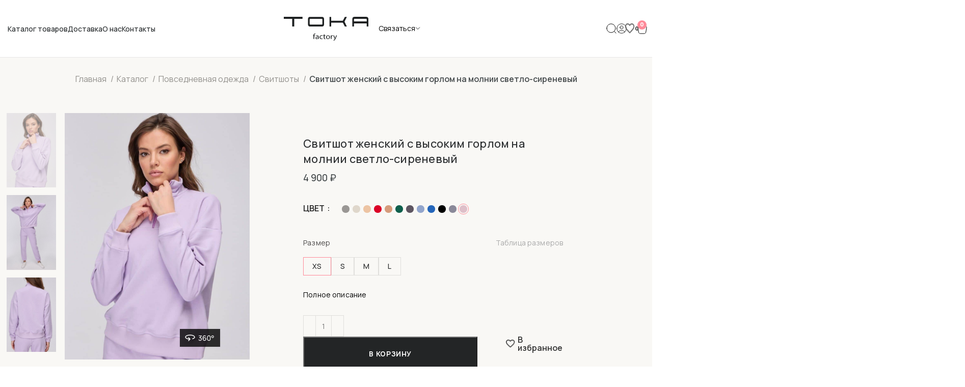

--- FILE ---
content_type: text/html
request_url: https://tokastore.ru/shop/casual-wear/svitshoty/svitshot-zhenskij-sportivnyj-tolstovka-57/
body_size: 58883
content:
<!DOCTYPE html>
<html lang="ru-RU" prefix="og: http://ogp.me/ns# fb: http://ogp.me/ns/fb#">
<head>
<meta charset="UTF-8">
<title>Свитшот женский с высоким горлом на молнии светло-сиреневый купить у производителя &#124; Купить товар категории «Повседневная одежда»: «Свитшот женский с высоким горлом на молнии светло-сиреневый» в Москве – Toka Factory</title>
<!-- SEO by Squirrly SEO 12.3.19 - https://plugin.squirrly.co/ -->
<meta name="description" content="Предлагаем Вам купить товар категории «Свитшоты»: «Свитшот женский с высоким горлом на молнии светло-сиреневый» по привлекательной цене. Собственное производство и лучшие материалы для одежды!" />
<link rel="canonical" href="https://tokastore.ru/shop/casual-wear/svitshoty/svitshot-zhenskij-sportivnyj-tolstovka-57/" />
<link rel="alternate" type="application/rss+xml" href="https://tokastore.ru/sitemap.xml" />
<meta property="og:url" content="https://tokastore.ru/shop/casual-wear/svitshoty/svitshot-zhenskij-sportivnyj-tolstovka-57/" />
<meta property="og:title" content="Свитшот женский с высоким горлом на молнии светло-сиреневый купит" />
<meta property="og:description" content="Предлагаем Вам купить товар категории «Свитшоты»: «Свитшот женский с высоким горлом на молнии све..." />
<meta property="og:type" content="product" />
<meta property="og:image" content="https://tokastore.ru/wp-content/uploads/2023/07/1-71.jpg" />
<meta property="og:image:width" content="900" />
<meta property="og:image:height" content="1200" />
<meta property="og:image:type" content="image/jpeg" />
<meta property="og:site_name" content="TOKA FACTORY" />
<meta property="og:locale" content="ru_RU" />
<meta property="product:category" content="Повседневная одежда" />
<meta property="product:retailer_item_id" content="75419299e9e5" />
<meta property="product:availability" content="В наличии" />
<meta property="product:price:amount" content="4900" />
<meta property="product:price:currency" content="RUB" />
<meta property="twitter:url" content="https://tokastore.ru/shop/casual-wear/svitshoty/svitshot-zhenskij-sportivnyj-tolstovka-57/" />
<meta property="twitter:title" content="Свитшот женский с высоким горлом на молнии светло-сиреневый купит" />
<meta property="twitter:description" content="Предлагаем Вам купить товар категории «Свитшоты»: «Свитшот женский с высоким горлом на молнии светло-сиреневый» по привлекательной цене. Собственное производство и лучшие материалы для одежды!" />
<meta property="twitter:image" content="https://tokastore.ru/wp-content/uploads/2023/07/1-71.jpg" />
<meta property="twitter:domain" content="TOKA FACTORY" />
<meta property="twitter:card" content="summary_large_image" />
<meta property="twitter:creator" content="@twitter" />
<meta property="twitter:site" content="@twitter" />
<script type="application/ld+json">{"@context":"https://schema.org","@graph":[{"@type":"Product","url":"https://tokastore.ru/shop/casual-wear/svitshoty/svitshot-zhenskij-sportivnyj-tolstovka-57/","@id":"https://tokastore.ru/shop/casual-wear/svitshoty/svitshot-zhenskij-sportivnyj-tolstovka-57/#product","name":"\u0421\u0432\u0438\u0442\u0448\u043e\u0442 \u0436\u0435\u043d\u0441\u043a\u0438\u0439 \u0441 \u0432\u044b\u0441\u043e\u043a\u0438\u043c \u0433\u043e\u0440\u043b\u043e\u043c \u043d\u0430 \u043c\u043e\u043b\u043d\u0438\u0438 \u0441\u0432\u0435\u0442\u043b\u043e-\u0441\u0438\u0440\u0435\u043d\u0435\u0432\u044b\u0439","description":"\u0421\u0442\u0438\u043b\u044c\u043d\u044b\u0439 \u0436\u0435\u043d\u0441\u043a\u0438\u0439 \u0441\u0432\u0438\u0442\u0448\u043e\u0442 \u0441 \u0434\u043b\u0438\u043d\u043d\u044b\u043c\u0438 \u0440\u0443\u043a\u0430\u0432\u0430\u043c\u0438 \u0438\u0434\u0435\u0430\u043b\u044c\u043d\u043e \u0432\u043f\u0438\u0448\u0435\u0442\u0441\u044f \u0432 \u0432\u0430\u0448 \u0433\u0430\u0440\u0434\u0435\u0440\u043e\u0431 \u0432 \u043a\u0430\u0447\u0435\u0441\u0442\u0432\u0435 \u0431\u0430\u0437\u043e\u0432\u043e\u0439 \u0432\u0435\u0449\u0438! \u0422\u043e\u043b\u0441\u0442\u043e\u0432\u043a\u0430 \u0436\u0435\u043d\u0441\u043a\u0430\u044f \u0432\u044b\u043f\u043e\u043b\u043d\u0435\u043d\u0430 \u0441 \u043b\u044e\u0431\u043e\u0432\u044c\u044e \u0438\u0437 \u043f\u043b\u043e\u0442\u043d\u043e\u0433\u043e \u043c\u0430\u0442\u0435\u0440\u0438\u0430\u043b\u0430 \u043f\u0440\u0435\u043c\u0438\u0443\u043c-\u043a\u043b\u0430\u0441\u0441\u0430 - \u0444\u0443\u0442\u0435\u0440 3\u0445 \u043d\u0438\u0442\u043a\u0430 \u041f\u0435\u043d\u044c\u0435. \u042d\u0442\u043e \u0437\u0430\u043b\u043e\u0433 \u0442\u043e\u0433\u043e, \u0447\u0442\u043e \u0438\u0437\u0434\u0435\u043b\u0438\u0435 \u0441\u043e\u0445\u0440\u0430\u043d\u0438\u0442 \u0441\u0432\u043e\u0439 \u0431\u0435\u0437\u0443\u043f\u0440\u0435\u0447\u043d\u044b\u0439 \u0432\u0438\u0434 \u043d\u0430 \u0434\u043e\u043b\u0433\u0438\u0435 \u0433\u043e\u0434\u044b. \u0412\u044b \u0432\u0441\u0435\u0433\u0434\u0430 \u0431\u0443\u0434\u0435\u0442\u0435 \u0432 \u0442\u0435\u043f\u043b\u0435 \u0438 \u043a\u043e\u043c\u0444\u043e\u0440\u0442\u0435, \u0430 \u0432\u0430\u0448 \u043e\u0431\u0440\u0430\u0437 \u0431\u0443\u0434\u0435\u0442 \u0432\u044b\u0437\u044b\u0432\u0430\u0442\u044c \u0432\u043e\u0441\u0445\u0438\u0449\u0435\u043d\u043d\u044b\u0435 \u0432\u0437\u0433\u043b\u044f\u0434\u044b! \u0412\u0435\u0434\u044c \u0441\u0442\u0438\u043b\u044c\u043d\u044b\u0439 \u0441\u0432\u043e\u0431\u043e\u0434\u043d\u044b\u0439 \u043a\u0440\u043e\u0439, \u0443\u0434\u043e\u0431\u043d\u0430\u044f \u043f\u043e\u0441\u0430\u0434\u043a\u0430 \u0438 \u043f\u0440\u0438\u044f\u0442\u043d\u0430\u044f \u043a \u0442\u0435\u043b\u0443 \u0442\u043a\u0430\u043d\u044c \u043d\u0438\u043a\u043e\u0433\u043e \u043d\u0435 \u043e\u0441\u0442\u0430\u0432\u044f\u0442 \u0440\u0430\u0432\u043d\u043e\u0434\u0443\u0448\u043d\u044b\u043c. \u0414\u0436\u0435\u043c\u043f\u0435\u0440 \u043e\u0442\u043b\u0438\u0447\u043d\u043e \u0434\u0435\u0440\u0436\u0438\u0442 \u0444\u043e\u0440\u043c\u0443, \u043d\u0435 \u0432\u044b\u0442\u044f\u0433\u0438\u0432\u0430\u0435\u0442\u0441\u044f, \u0443\u0441\u0442\u043e\u0439\u0447\u0438\u0432 \u043a \u043e\u0431\u0440\u0430\u0437\u043e\u0432\u0430\u043d\u0438\u044e \u043a\u0430\u0442\u044b\u0448\u043a\u043e\u0432. \u0421\u0432\u0438\u0442\u0448\u043e\u0442 \u0441\u043e\u0437\u0434\u0430\u043d \u0434\u043b\u044f \u0435\u0436\u0435\u0434\u043d\u0435\u0432\u043d\u043e\u0439 \u043d\u043e\u0441\u043a\u0438 \u0438 \u0441\u043f\u043e\u0440\u0442\u0430. \u041e\u043d \u043f\u043e\u0434\u0445\u043e\u0434\u0438\u0442 \u043d\u0430 \u043b\u044e\u0431\u043e\u0439 \u0441\u0435\u0437\u043e\u043d, \u0441\u043e\u0447\u0435\u0442\u0430\u0435\u0442\u0441\u044f \u043f\u0440\u0430\u043a\u0442\u0438\u0447\u0435\u0441\u043a\u0438 \u0441\u043e \u0432\u0441\u0435\u0439 \u043e\u0434\u0435\u0436\u0434\u043e\u0439: \u0434\u0436\u043e\u0433\u0433\u0435\u0440\u0430\u043c\u0438, \u0448\u0442\u0430\u043d\u0430\u043c\u0438, \u0431\u0440\u044e\u043a\u0430\u043c\u0438, \u0434\u0436\u0438\u043d\u0441\u0430\u043c\u0438, \u044e\u0431\u043a\u0430\u043c\u0438, \u043b\u0435\u0433\u0433\u0438\u043d\u0441\u0430\u043c\u0438. \u041f\u043e\u0434\u043e\u0439\u0434\u0435\u0442 \u043d\u0430 \u043b\u044e\u0431\u043e\u0439 \u0440\u043e\u0441\u0442 \u0438 \u0444\u0438\u0433\u0443\u0440\u0443. \u0422\u0435\u043f\u043b\u044b\u0439 \u0436\u0435\u043d\u0441\u043a\u0438\u0439 \u0441\u0432\u0438\u0442\u0448\u043e\u0442 \u043d\u0435\u0437\u0430\u043c\u0435\u043d\u0438\u043c \u0434\u043b\u044f \u0431\u0443\u0434\u0443\u0449\u0438\u0445 \u0438 \u043c\u043e\u043b\u043e\u0434\u044b\u0445 \u043c\u0430\u043c: \u043d\u0435\u0432\u0435\u0440\u043e\u044f\u0442\u043d\u043e \u043a\u043e\u043c\u0444\u043e\u0440\u0442\u043d\u044b\u0439, \u043d\u0435 \u0441\u0442\u0435\u0441\u043d\u044f\u0435\u0442 \u0434\u0432\u0438\u0436\u0435\u043d\u0438\u0439. \u041a\u043e\u043c\u043f\u043b\u0435\u043a\u0442\u0430\u0446\u0438\u044f \u0441\u0432\u0438\u0442\u0448\u043e\u0442 \u0436\u0435\u043d\u0441\u043a\u0438\u0439 - 1 \u0448\u0442","image":"https://tokastore.ru/wp-content/uploads/2023/07/1-71.jpg","sku":"75419299e9e5","offers":{"@type":"Offer","priceValidUntil":"2026-09-26","url":"https://tokastore.ru/shop/casual-wear/svitshoty/svitshot-zhenskij-sportivnyj-tolstovka-57/","availability":"https://schema.org/InStock","sku":"75419299e9e5","image":"https://tokastore.ru/wp-content/uploads/2023/07/1-71.jpg","description":"\u0421\u0442\u0438\u043b\u044c\u043d\u044b\u0439 \u0436\u0435\u043d\u0441\u043a\u0438\u0439 \u0441\u0432\u0438\u0442\u0448\u043e\u0442 \u0441 \u0434\u043b\u0438\u043d\u043d\u044b\u043c\u0438 \u0440\u0443\u043a\u0430\u0432\u0430\u043c\u0438 \u0438\u0434\u0435\u0430\u043b\u044c\u043d\u043e \u0432\u043f\u0438\u0448\u0435\u0442\u0441\u044f \u0432 \u0432\u0430\u0448 \u0433\u0430\u0440\u0434\u0435\u0440\u043e\u0431 \u0432 \u043a\u0430\u0447\u0435\u0441\u0442\u0432\u0435 \u0431\u0430\u0437\u043e\u0432\u043e\u0439 \u0432\u0435\u0449\u0438! \u0422\u043e\u043b\u0441\u0442\u043e\u0432\u043a\u0430 \u0436\u0435\u043d\u0441\u043a\u0430\u044f \u0432\u044b\u043f\u043e\u043b\u043d\u0435\u043d\u0430 \u0441 \u043b\u044e\u0431\u043e\u0432\u044c\u044e \u0438\u0437 \u043f\u043b\u043e\u0442\u043d\u043e\u0433\u043e \u043c\u0430\u0442\u0435\u0440\u0438\u0430\u043b\u0430 \u043f\u0440\u0435\u043c\u0438\u0443\u043c-\u043a\u043b\u0430\u0441\u0441\u0430 - \u0444\u0443\u0442\u0435\u0440 3\u0445 \u043d\u0438\u0442\u043a\u0430 \u041f\u0435\u043d\u044c\u0435. \u042d\u0442\u043e \u0437\u0430\u043b\u043e\u0433 \u0442\u043e\u0433\u043e, \u0447\u0442\u043e \u0438\u0437\u0434\u0435\u043b\u0438\u0435 \u0441\u043e\u0445\u0440\u0430\u043d\u0438\u0442 \u0441\u0432\u043e\u0439 \u0431\u0435\u0437\u0443\u043f\u0440\u0435\u0447\u043d\u044b\u0439 \u0432\u0438\u0434 \u043d\u0430 \u0434\u043e\u043b\u0433\u0438\u0435 \u0433\u043e\u0434\u044b. \u0412\u044b \u0432\u0441\u0435\u0433\u0434\u0430 \u0431\u0443\u0434\u0435\u0442\u0435 \u0432 \u0442\u0435\u043f\u043b\u0435 \u0438 \u043a\u043e\u043c\u0444\u043e\u0440\u0442\u0435, \u0430 \u0432\u0430\u0448 \u043e\u0431\u0440\u0430\u0437 \u0431\u0443\u0434\u0435\u0442 \u0432\u044b\u0437\u044b\u0432\u0430\u0442\u044c \u0432\u043e\u0441\u0445\u0438\u0449\u0435\u043d\u043d\u044b\u0435 \u0432\u0437\u0433\u043b\u044f\u0434\u044b! \u0412\u0435\u0434\u044c \u0441\u0442\u0438\u043b\u044c\u043d\u044b\u0439 \u0441\u0432\u043e\u0431\u043e\u0434\u043d\u044b\u0439 \u043a\u0440\u043e\u0439, \u0443\u0434\u043e\u0431\u043d\u0430\u044f \u043f\u043e\u0441\u0430\u0434\u043a\u0430 \u0438 \u043f\u0440\u0438\u044f\u0442\u043d\u0430\u044f \u043a \u0442\u0435\u043b\u0443 \u0442\u043a\u0430\u043d\u044c \u043d\u0438\u043a\u043e\u0433\u043e \u043d\u0435 \u043e\u0441\u0442\u0430\u0432\u044f\u0442 \u0440\u0430\u0432\u043d\u043e\u0434\u0443\u0448\u043d\u044b\u043c. \u0414\u0436\u0435\u043c\u043f\u0435\u0440 \u043e\u0442\u043b\u0438\u0447\u043d\u043e \u0434\u0435\u0440\u0436\u0438\u0442 \u0444\u043e\u0440\u043c\u0443, \u043d\u0435 \u0432\u044b\u0442\u044f\u0433\u0438\u0432\u0430\u0435\u0442\u0441\u044f, \u0443\u0441\u0442\u043e\u0439\u0447\u0438\u0432 \u043a \u043e\u0431\u0440\u0430\u0437\u043e\u0432\u0430\u043d\u0438\u044e \u043a\u0430\u0442\u044b\u0448\u043a\u043e\u0432. \u0421\u0432\u0438\u0442\u0448\u043e\u0442 \u0441\u043e\u0437\u0434\u0430\u043d \u0434\u043b\u044f \u0435\u0436\u0435\u0434\u043d\u0435\u0432\u043d\u043e\u0439 \u043d\u043e\u0441\u043a\u0438 \u0438 \u0441\u043f\u043e\u0440\u0442\u0430. \u041e\u043d \u043f\u043e\u0434\u0445\u043e\u0434\u0438\u0442 \u043d\u0430 \u043b\u044e\u0431\u043e\u0439 \u0441\u0435\u0437\u043e\u043d, \u0441\u043e\u0447\u0435\u0442\u0430\u0435\u0442\u0441\u044f \u043f\u0440\u0430\u043a\u0442\u0438\u0447\u0435\u0441\u043a\u0438 \u0441\u043e \u0432\u0441\u0435\u0439 \u043e\u0434\u0435\u0436\u0434\u043e\u0439: \u0434\u0436\u043e\u0433\u0433\u0435\u0440\u0430\u043c\u0438, \u0448\u0442\u0430\u043d\u0430\u043c\u0438, \u0431\u0440\u044e\u043a\u0430\u043c\u0438, \u0434\u0436\u0438\u043d\u0441\u0430\u043c\u0438, \u044e\u0431\u043a\u0430\u043c\u0438, \u043b\u0435\u0433\u0433\u0438\u043d\u0441\u0430\u043c\u0438. \u041f\u043e\u0434\u043e\u0439\u0434\u0435\u0442 \u043d\u0430 \u043b\u044e\u0431\u043e\u0439 \u0440\u043e\u0441\u0442 \u0438 \u0444\u0438\u0433\u0443\u0440\u0443. \u0422\u0435\u043f\u043b\u044b\u0439 \u0436\u0435\u043d\u0441\u043a\u0438\u0439 \u0441\u0432\u0438\u0442\u0448\u043e\u0442 \u043d\u0435\u0437\u0430\u043c\u0435\u043d\u0438\u043c \u0434\u043b\u044f \u0431\u0443\u0434\u0443\u0449\u0438\u0445 \u0438 \u043c\u043e\u043b\u043e\u0434\u044b\u0445 \u043c\u0430\u043c: \u043d\u0435\u0432\u0435\u0440\u043e\u044f\u0442\u043d\u043e \u043a\u043e\u043c\u0444\u043e\u0440\u0442\u043d\u044b\u0439, \u043d\u0435 \u0441\u0442\u0435\u0441\u043d\u044f\u0435\u0442 \u0434\u0432\u0438\u0436\u0435\u043d\u0438\u0439. \u041a\u043e\u043c\u043f\u043b\u0435\u043a\u0442\u0430\u0446\u0438\u044f \u0441\u0432\u0438\u0442\u0448\u043e\u0442 \u0436\u0435\u043d\u0441\u043a\u0438\u0439 - 1 \u0448\u0442","seller":{"@type":"Organization","name":"TOKA FACTORY","url":"https://tokastore.ru"},"priceSpecification":{"@type":"UnitPriceSpecification","price":"4900","minPrice":"4900","maxPrice":"4900","priceCurrency":"RUB","valueAddedTaxIncluded":"false"}}},{"@type":"BreadcrumbList","@id":"https://tokastore.ru/shop/casual-wear/svitshoty/svitshot-zhenskij-sportivnyj-tolstovka-57/#breadcrumblist","itemListElement":[[{"@type":"ListItem","position":"1","item":{"@id":"https://tokastore.ru","name":"\u0416\u0435\u043d\u0441\u043a\u0430\u044f \u043e\u0434\u0435\u0436\u0434\u0430 \u043f\u0440\u043e\u0438\u0437\u0432\u043e\u0434\u0441\u0442\u0432\u043e \u0420\u043e\u0441\u0441\u0438\u044f | \u0416\u0435\u043d\u0441\u043a\u0430\u044f \u043e\u0434\u0435\u0436\u0434\u0430 \u043e\u0442 \u0434\u0438\u0437\u0430\u0439\u043d\u0435\u0440\u043e\u0432 \u0432 \u041c\u043e\u0441\u043a\u0432\u0435 \u2013 Toka Factory"}},{"@type":"ListItem","position":"2","item":{"@id":"https://tokastore.ru/shop/casual-wear/","name":"\u041f\u043e\u0432\u0441\u0435\u0434\u043d\u0435\u0432\u043d\u0430\u044f \u043e\u0434\u0435\u0436\u0434\u0430"}},{"@type":"ListItem","position":"3","item":{"@id":"https://tokastore.ru/shop/casual-wear/svitshoty/svitshot-zhenskij-sportivnyj-tolstovka-57/","name":"\u0421\u0432\u0438\u0442\u0448\u043e\u0442 \u0436\u0435\u043d\u0441\u043a\u0438\u0439 \u0441 \u0432\u044b\u0441\u043e\u043a\u0438\u043c \u0433\u043e\u0440\u043b\u043e\u043c \u043d\u0430 \u043c\u043e\u043b\u043d\u0438\u0438 \u0441\u0432\u0435\u0442\u043b\u043e-\u0441\u0438\u0440\u0435\u043d\u0435\u0432\u044b\u0439 \u043a\u0443\u043f\u0438\u0442\u044c \u0443 \u043f\u0440\u043e\u0438\u0437\u0432\u043e\u0434\u0438\u0442\u0435\u043b\u044f &#124; \u041a\u0443\u043f\u0438\u0442\u044c \u0442\u043e\u0432\u0430\u0440 \u043a\u0430\u0442\u0435\u0433\u043e\u0440\u0438\u0438 \u00ab\u041f\u043e\u0432\u0441\u0435\u0434\u043d\u0435\u0432\u043d\u0430\u044f \u043e\u0434\u0435\u0436\u0434\u0430\u00bb: \u00ab\u0421\u0432\u0438\u0442\u0448\u043e\u0442 \u0436\u0435\u043d\u0441\u043a\u0438\u0439 \u0441 \u0432\u044b\u0441\u043e\u043a\u0438\u043c \u0433\u043e\u0440\u043b\u043e\u043c \u043d\u0430 \u043c\u043e\u043b\u043d\u0438\u0438 \u0441\u0432\u0435\u0442\u043b\u043e-\u0441\u0438\u0440\u0435\u043d\u0435\u0432\u044b\u0439\u00bb \u0432 \u041c\u043e\u0441\u043a\u0432\u0435 \u2013 Toka Factory"}}]]}]}</script>
<!-- /SEO by Squirrly SEO - WordPress SEO Plugin -->
<meta name="yandex-verification" content="9bcdac20937eb505" />
<meta name="yandex-verification" content="1649dc21ff661681" />
<meta name="google-site-verification" content="gvVApq-6G7ZUxxWWMNfg0bUTPl_WlH5j7qt5voOemjI" />
<meta name="google-site-verification" content="3nn_2BJPZvxiojcOVEmgAbJcP7II3hXgY8vAz_9tE4Y" />
<link rel="profile" href="https://gmpg.org/xfn/11">
<link rel="pingback" href="https://tokastore.ru/xmlrpc.php">
<script src="https://ajax.googleapis.com/ajax/libs/jquery/3.7.1/jquery.min.js"></script>
<script src='//tokastore.ru/wp-content/cache/wpfc-minified/96ie05dn/w9hl.js' type="text/javascript"></script>
<!-- <script type="text/javascript" src="/wp-content/themes/woodmart/js/scripts/alt.js"></script> -->
<script>window.MSInputMethodContext && document.documentMode && document.write('<script src="https://tokastore.ru/wp-content/themes/woodmart/js/libs/ie11CustomProperties.min.js"><\/script>');</script>
<meta name='robots' content='max-image-preview:large' />
<link rel='dns-prefetch' href='//stats.wp.com' />
<link rel='dns-prefetch' href='//fonts.googleapis.com' />
<link rel="alternate" type="application/rss+xml" title="TOKA FACTORY &raquo; Лента" href="https://tokastore.ru/feed/" />
<link rel="alternate" type="application/rss+xml" title="TOKA FACTORY &raquo; Лента комментариев" href="https://tokastore.ru/comments/feed/" />
<link rel="alternate" type="application/rss+xml" title="TOKA FACTORY &raquo; Лента комментариев к &laquo;Свитшот женский с высоким горлом на молнии светло-сиреневый&raquo;" href="https://tokastore.ru/shop/casual-wear/svitshoty/svitshot-zhenskij-sportivnyj-tolstovka-57/feed/" />
<!-- <link rel='stylesheet' id='bootstrap-css' href='https://tokastore.ru/wp-content/themes/woodmart/css/bootstrap-light.min.css?ver=7.2.4' type='text/css' media='all' /> -->
<!-- <link rel='stylesheet' id='woodmart-style-css' href='https://tokastore.ru/wp-content/themes/woodmart/css/parts/base.min.css?ver=7.2.4' type='text/css' media='all' /> -->
<!-- <link rel='stylesheet' id='wd-widget-price-filter-css' href='https://tokastore.ru/wp-content/themes/woodmart/css/parts/woo-widget-price-filter.min.css?ver=7.2.4' type='text/css' media='all' /> -->
<!-- <link rel='stylesheet' id='wp-block-library-css' href='https://tokastore.ru/wp-includes/css/dist/block-library/style.min.css?ver=6.4.2' type='text/css' media='all' /> -->
<link rel="stylesheet" type="text/css" href="//tokastore.ru/wp-content/cache/wpfc-minified/fhovie7s/w9hl.css" media="all"/>
<style id='safe-svg-svg-icon-style-inline-css' type='text/css'>
.safe-svg-cover .safe-svg-inside{display:inline-block;max-width:100%}.safe-svg-cover svg{height:100%;max-height:100%;max-width:100%;width:100%}
</style>
<!-- <link rel='stylesheet' id='wc-blocks-vendors-style-css' href='https://tokastore.ru/wp-content/plugins/woocommerce/packages/woocommerce-blocks/build/wc-blocks-vendors-style.css?ver=10.2.4' type='text/css' media='all' /> -->
<!-- <link rel='stylesheet' id='wc-blocks-style-css' href='https://tokastore.ru/wp-content/plugins/woocommerce/packages/woocommerce-blocks/build/wc-blocks-style.css?ver=10.2.4' type='text/css' media='all' /> -->
<link rel="stylesheet" type="text/css" href="//tokastore.ru/wp-content/cache/wpfc-minified/2yl0jmpd/w9hl.css" media="all"/>
<style id='classic-theme-styles-inline-css' type='text/css'>
/*! This file is auto-generated */
.wp-block-button__link{color:#fff;background-color:#32373c;border-radius:9999px;box-shadow:none;text-decoration:none;padding:calc(.667em + 2px) calc(1.333em + 2px);font-size:1.125em}.wp-block-file__button{background:#32373c;color:#fff;text-decoration:none}
</style>
<style id='global-styles-inline-css' type='text/css'>
body{--wp--preset--color--black: #000000;--wp--preset--color--cyan-bluish-gray: #abb8c3;--wp--preset--color--white: #ffffff;--wp--preset--color--pale-pink: #f78da7;--wp--preset--color--vivid-red: #cf2e2e;--wp--preset--color--luminous-vivid-orange: #ff6900;--wp--preset--color--luminous-vivid-amber: #fcb900;--wp--preset--color--light-green-cyan: #7bdcb5;--wp--preset--color--vivid-green-cyan: #00d084;--wp--preset--color--pale-cyan-blue: #8ed1fc;--wp--preset--color--vivid-cyan-blue: #0693e3;--wp--preset--color--vivid-purple: #9b51e0;--wp--preset--gradient--vivid-cyan-blue-to-vivid-purple: linear-gradient(135deg,rgba(6,147,227,1) 0%,rgb(155,81,224) 100%);--wp--preset--gradient--light-green-cyan-to-vivid-green-cyan: linear-gradient(135deg,rgb(122,220,180) 0%,rgb(0,208,130) 100%);--wp--preset--gradient--luminous-vivid-amber-to-luminous-vivid-orange: linear-gradient(135deg,rgba(252,185,0,1) 0%,rgba(255,105,0,1) 100%);--wp--preset--gradient--luminous-vivid-orange-to-vivid-red: linear-gradient(135deg,rgba(255,105,0,1) 0%,rgb(207,46,46) 100%);--wp--preset--gradient--very-light-gray-to-cyan-bluish-gray: linear-gradient(135deg,rgb(238,238,238) 0%,rgb(169,184,195) 100%);--wp--preset--gradient--cool-to-warm-spectrum: linear-gradient(135deg,rgb(74,234,220) 0%,rgb(151,120,209) 20%,rgb(207,42,186) 40%,rgb(238,44,130) 60%,rgb(251,105,98) 80%,rgb(254,248,76) 100%);--wp--preset--gradient--blush-light-purple: linear-gradient(135deg,rgb(255,206,236) 0%,rgb(152,150,240) 100%);--wp--preset--gradient--blush-bordeaux: linear-gradient(135deg,rgb(254,205,165) 0%,rgb(254,45,45) 50%,rgb(107,0,62) 100%);--wp--preset--gradient--luminous-dusk: linear-gradient(135deg,rgb(255,203,112) 0%,rgb(199,81,192) 50%,rgb(65,88,208) 100%);--wp--preset--gradient--pale-ocean: linear-gradient(135deg,rgb(255,245,203) 0%,rgb(182,227,212) 50%,rgb(51,167,181) 100%);--wp--preset--gradient--electric-grass: linear-gradient(135deg,rgb(202,248,128) 0%,rgb(113,206,126) 100%);--wp--preset--gradient--midnight: linear-gradient(135deg,rgb(2,3,129) 0%,rgb(40,116,252) 100%);--wp--preset--font-size--small: 13px;--wp--preset--font-size--medium: 20px;--wp--preset--font-size--large: 36px;--wp--preset--font-size--x-large: 42px;--wp--preset--spacing--20: 0.44rem;--wp--preset--spacing--30: 0.67rem;--wp--preset--spacing--40: 1rem;--wp--preset--spacing--50: 1.5rem;--wp--preset--spacing--60: 2.25rem;--wp--preset--spacing--70: 3.38rem;--wp--preset--spacing--80: 5.06rem;--wp--preset--shadow--natural: 6px 6px 9px rgba(0, 0, 0, 0.2);--wp--preset--shadow--deep: 12px 12px 50px rgba(0, 0, 0, 0.4);--wp--preset--shadow--sharp: 6px 6px 0px rgba(0, 0, 0, 0.2);--wp--preset--shadow--outlined: 6px 6px 0px -3px rgba(255, 255, 255, 1), 6px 6px rgba(0, 0, 0, 1);--wp--preset--shadow--crisp: 6px 6px 0px rgba(0, 0, 0, 1);}:where(.is-layout-flex){gap: 0.5em;}:where(.is-layout-grid){gap: 0.5em;}body .is-layout-flow > .alignleft{float: left;margin-inline-start: 0;margin-inline-end: 2em;}body .is-layout-flow > .alignright{float: right;margin-inline-start: 2em;margin-inline-end: 0;}body .is-layout-flow > .aligncenter{margin-left: auto !important;margin-right: auto !important;}body .is-layout-constrained > .alignleft{float: left;margin-inline-start: 0;margin-inline-end: 2em;}body .is-layout-constrained > .alignright{float: right;margin-inline-start: 2em;margin-inline-end: 0;}body .is-layout-constrained > .aligncenter{margin-left: auto !important;margin-right: auto !important;}body .is-layout-constrained > :where(:not(.alignleft):not(.alignright):not(.alignfull)){max-width: var(--wp--style--global--content-size);margin-left: auto !important;margin-right: auto !important;}body .is-layout-constrained > .alignwide{max-width: var(--wp--style--global--wide-size);}body .is-layout-flex{display: flex;}body .is-layout-flex{flex-wrap: wrap;align-items: center;}body .is-layout-flex > *{margin: 0;}body .is-layout-grid{display: grid;}body .is-layout-grid > *{margin: 0;}:where(.wp-block-columns.is-layout-flex){gap: 2em;}:where(.wp-block-columns.is-layout-grid){gap: 2em;}:where(.wp-block-post-template.is-layout-flex){gap: 1.25em;}:where(.wp-block-post-template.is-layout-grid){gap: 1.25em;}.has-black-color{color: var(--wp--preset--color--black) !important;}.has-cyan-bluish-gray-color{color: var(--wp--preset--color--cyan-bluish-gray) !important;}.has-white-color{color: var(--wp--preset--color--white) !important;}.has-pale-pink-color{color: var(--wp--preset--color--pale-pink) !important;}.has-vivid-red-color{color: var(--wp--preset--color--vivid-red) !important;}.has-luminous-vivid-orange-color{color: var(--wp--preset--color--luminous-vivid-orange) !important;}.has-luminous-vivid-amber-color{color: var(--wp--preset--color--luminous-vivid-amber) !important;}.has-light-green-cyan-color{color: var(--wp--preset--color--light-green-cyan) !important;}.has-vivid-green-cyan-color{color: var(--wp--preset--color--vivid-green-cyan) !important;}.has-pale-cyan-blue-color{color: var(--wp--preset--color--pale-cyan-blue) !important;}.has-vivid-cyan-blue-color{color: var(--wp--preset--color--vivid-cyan-blue) !important;}.has-vivid-purple-color{color: var(--wp--preset--color--vivid-purple) !important;}.has-black-background-color{background-color: var(--wp--preset--color--black) !important;}.has-cyan-bluish-gray-background-color{background-color: var(--wp--preset--color--cyan-bluish-gray) !important;}.has-white-background-color{background-color: var(--wp--preset--color--white) !important;}.has-pale-pink-background-color{background-color: var(--wp--preset--color--pale-pink) !important;}.has-vivid-red-background-color{background-color: var(--wp--preset--color--vivid-red) !important;}.has-luminous-vivid-orange-background-color{background-color: var(--wp--preset--color--luminous-vivid-orange) !important;}.has-luminous-vivid-amber-background-color{background-color: var(--wp--preset--color--luminous-vivid-amber) !important;}.has-light-green-cyan-background-color{background-color: var(--wp--preset--color--light-green-cyan) !important;}.has-vivid-green-cyan-background-color{background-color: var(--wp--preset--color--vivid-green-cyan) !important;}.has-pale-cyan-blue-background-color{background-color: var(--wp--preset--color--pale-cyan-blue) !important;}.has-vivid-cyan-blue-background-color{background-color: var(--wp--preset--color--vivid-cyan-blue) !important;}.has-vivid-purple-background-color{background-color: var(--wp--preset--color--vivid-purple) !important;}.has-black-border-color{border-color: var(--wp--preset--color--black) !important;}.has-cyan-bluish-gray-border-color{border-color: var(--wp--preset--color--cyan-bluish-gray) !important;}.has-white-border-color{border-color: var(--wp--preset--color--white) !important;}.has-pale-pink-border-color{border-color: var(--wp--preset--color--pale-pink) !important;}.has-vivid-red-border-color{border-color: var(--wp--preset--color--vivid-red) !important;}.has-luminous-vivid-orange-border-color{border-color: var(--wp--preset--color--luminous-vivid-orange) !important;}.has-luminous-vivid-amber-border-color{border-color: var(--wp--preset--color--luminous-vivid-amber) !important;}.has-light-green-cyan-border-color{border-color: var(--wp--preset--color--light-green-cyan) !important;}.has-vivid-green-cyan-border-color{border-color: var(--wp--preset--color--vivid-green-cyan) !important;}.has-pale-cyan-blue-border-color{border-color: var(--wp--preset--color--pale-cyan-blue) !important;}.has-vivid-cyan-blue-border-color{border-color: var(--wp--preset--color--vivid-cyan-blue) !important;}.has-vivid-purple-border-color{border-color: var(--wp--preset--color--vivid-purple) !important;}.has-vivid-cyan-blue-to-vivid-purple-gradient-background{background: var(--wp--preset--gradient--vivid-cyan-blue-to-vivid-purple) !important;}.has-light-green-cyan-to-vivid-green-cyan-gradient-background{background: var(--wp--preset--gradient--light-green-cyan-to-vivid-green-cyan) !important;}.has-luminous-vivid-amber-to-luminous-vivid-orange-gradient-background{background: var(--wp--preset--gradient--luminous-vivid-amber-to-luminous-vivid-orange) !important;}.has-luminous-vivid-orange-to-vivid-red-gradient-background{background: var(--wp--preset--gradient--luminous-vivid-orange-to-vivid-red) !important;}.has-very-light-gray-to-cyan-bluish-gray-gradient-background{background: var(--wp--preset--gradient--very-light-gray-to-cyan-bluish-gray) !important;}.has-cool-to-warm-spectrum-gradient-background{background: var(--wp--preset--gradient--cool-to-warm-spectrum) !important;}.has-blush-light-purple-gradient-background{background: var(--wp--preset--gradient--blush-light-purple) !important;}.has-blush-bordeaux-gradient-background{background: var(--wp--preset--gradient--blush-bordeaux) !important;}.has-luminous-dusk-gradient-background{background: var(--wp--preset--gradient--luminous-dusk) !important;}.has-pale-ocean-gradient-background{background: var(--wp--preset--gradient--pale-ocean) !important;}.has-electric-grass-gradient-background{background: var(--wp--preset--gradient--electric-grass) !important;}.has-midnight-gradient-background{background: var(--wp--preset--gradient--midnight) !important;}.has-small-font-size{font-size: var(--wp--preset--font-size--small) !important;}.has-medium-font-size{font-size: var(--wp--preset--font-size--medium) !important;}.has-large-font-size{font-size: var(--wp--preset--font-size--large) !important;}.has-x-large-font-size{font-size: var(--wp--preset--font-size--x-large) !important;}
.wp-block-navigation a:where(:not(.wp-element-button)){color: inherit;}
:where(.wp-block-post-template.is-layout-flex){gap: 1.25em;}:where(.wp-block-post-template.is-layout-grid){gap: 1.25em;}
:where(.wp-block-columns.is-layout-flex){gap: 2em;}:where(.wp-block-columns.is-layout-grid){gap: 2em;}
.wp-block-pullquote{font-size: 1.5em;line-height: 1.6;}
</style>
<style id='woocommerce-inline-inline-css' type='text/css'>
.woocommerce form .form-row .required { visibility: visible; }
</style>
<!-- <link rel='stylesheet' id='elementor-icons-css' href='https://tokastore.ru/wp-content/plugins/elementor/assets/lib/eicons/css/elementor-icons.min.css?ver=5.20.0' type='text/css' media='all' /> -->
<!-- <link rel='stylesheet' id='elementor-frontend-css' href='https://tokastore.ru/wp-content/uploads/elementor/css/custom-frontend-lite.min.css?ver=1737380858' type='text/css' media='all' /> -->
<!-- <link rel='stylesheet' id='swiper-css' href='https://tokastore.ru/wp-content/plugins/elementor/assets/lib/swiper/v8/css/swiper.min.css?ver=8.4.5' type='text/css' media='all' /> -->
<link rel="stylesheet" type="text/css" href="//tokastore.ru/wp-content/cache/wpfc-minified/dvf7dlxk/w9hl.css" media="all"/>
<link rel='stylesheet' id='elementor-post-6-css' href='https://tokastore.ru/wp-content/uploads/elementor/css/post-6.css?ver=1737380858' type='text/css' media='all' />
<!-- <link rel='stylesheet' id='elementor-pro-css' href='https://tokastore.ru/wp-content/uploads/elementor/css/custom-pro-frontend-lite.min.css?ver=1737380858' type='text/css' media='all' /> -->
<link rel="stylesheet" type="text/css" href="//tokastore.ru/wp-content/cache/wpfc-minified/qktza954/w9hl.css" media="all"/>
<link rel='stylesheet' id='elementor-post-20121-css' href='https://tokastore.ru/wp-content/uploads/elementor/css/post-20121.css?ver=1737380859' type='text/css' media='all' />
<link rel='stylesheet' id='elementor-post-16108-css' href='https://tokastore.ru/wp-content/uploads/elementor/css/post-16108.css?ver=1737380859' type='text/css' media='all' />
<link rel='stylesheet' id='elementor-post-15792-css' href='https://tokastore.ru/wp-content/uploads/elementor/css/post-15792.css?ver=1737380859' type='text/css' media='all' />
<!-- <link rel='stylesheet' id='woo_discount_pro_style-css' href='https://tokastore.ru/wp-content/plugins/woo-discount-rules-pro/Assets/Css/awdr_style.css?ver=2.6.3' type='text/css' media='all' /> -->
<!-- <link rel='stylesheet' id='wd-widget-wd-recent-posts-css' href='https://tokastore.ru/wp-content/themes/woodmart/css/parts/widget-wd-recent-posts.min.css?ver=7.2.4' type='text/css' media='all' /> -->
<!-- <link rel='stylesheet' id='wd-widget-nav-css' href='https://tokastore.ru/wp-content/themes/woodmart/css/parts/widget-nav.min.css?ver=7.2.4' type='text/css' media='all' /> -->
<!-- <link rel='stylesheet' id='wd-widget-wd-layered-nav-css' href='https://tokastore.ru/wp-content/themes/woodmart/css/parts/woo-widget-wd-layered-nav.min.css?ver=7.2.4' type='text/css' media='all' /> -->
<!-- <link rel='stylesheet' id='wd-woo-mod-swatches-base-css' href='https://tokastore.ru/wp-content/themes/woodmart/css/parts/woo-mod-swatches-base.min.css?ver=7.2.4' type='text/css' media='all' /> -->
<!-- <link rel='stylesheet' id='wd-woo-mod-swatches-filter-css' href='https://tokastore.ru/wp-content/themes/woodmart/css/parts/woo-mod-swatches-filter.min.css?ver=7.2.4' type='text/css' media='all' /> -->
<!-- <link rel='stylesheet' id='wd-widget-layered-nav-stock-status-css' href='https://tokastore.ru/wp-content/themes/woodmart/css/parts/woo-widget-layered-nav-stock-status.min.css?ver=7.2.4' type='text/css' media='all' /> -->
<!-- <link rel='stylesheet' id='wd-widget-product-list-css' href='https://tokastore.ru/wp-content/themes/woodmart/css/parts/woo-widget-product-list.min.css?ver=7.2.4' type='text/css' media='all' /> -->
<!-- <link rel='stylesheet' id='wd-widget-slider-price-filter-css' href='https://tokastore.ru/wp-content/themes/woodmart/css/parts/woo-widget-slider-price-filter.min.css?ver=7.2.4' type='text/css' media='all' /> -->
<!-- <link rel='stylesheet' id='wd-wp-gutenberg-css' href='https://tokastore.ru/wp-content/themes/woodmart/css/parts/wp-gutenberg.min.css?ver=7.2.4' type='text/css' media='all' /> -->
<!-- <link rel='stylesheet' id='wd-elementor-base-css' href='https://tokastore.ru/wp-content/themes/woodmart/css/parts/int-elem-base.min.css?ver=7.2.4' type='text/css' media='all' /> -->
<!-- <link rel='stylesheet' id='wd-elementor-pro-base-css' href='https://tokastore.ru/wp-content/themes/woodmart/css/parts/int-elementor-pro.min.css?ver=7.2.4' type='text/css' media='all' /> -->
<!-- <link rel='stylesheet' id='wd-woocommerce-base-css' href='https://tokastore.ru/wp-content/themes/woodmart/css/parts/woocommerce-base.min.css?ver=7.2.4' type='text/css' media='all' /> -->
<!-- <link rel='stylesheet' id='wd-mod-star-rating-css' href='https://tokastore.ru/wp-content/themes/woodmart/css/parts/mod-star-rating.min.css?ver=7.2.4' type='text/css' media='all' /> -->
<!-- <link rel='stylesheet' id='wd-woo-el-track-order-css' href='https://tokastore.ru/wp-content/themes/woodmart/css/parts/woo-el-track-order.min.css?ver=7.2.4' type='text/css' media='all' /> -->
<!-- <link rel='stylesheet' id='wd-woo-gutenberg-css' href='https://tokastore.ru/wp-content/themes/woodmart/css/parts/woo-gutenberg.min.css?ver=7.2.4' type='text/css' media='all' /> -->
<!-- <link rel='stylesheet' id='wd-woo-mod-quantity-css' href='https://tokastore.ru/wp-content/themes/woodmart/css/parts/woo-mod-quantity.min.css?ver=7.2.4' type='text/css' media='all' /> -->
<!-- <link rel='stylesheet' id='wd-woo-single-prod-el-base-css' href='https://tokastore.ru/wp-content/themes/woodmart/css/parts/woo-single-prod-el-base.min.css?ver=7.2.4' type='text/css' media='all' /> -->
<!-- <link rel='stylesheet' id='wd-woo-mod-stock-status-css' href='https://tokastore.ru/wp-content/themes/woodmart/css/parts/woo-mod-stock-status.min.css?ver=7.2.4' type='text/css' media='all' /> -->
<!-- <link rel='stylesheet' id='wd-woo-mod-shop-attributes-css' href='https://tokastore.ru/wp-content/themes/woodmart/css/parts/woo-mod-shop-attributes.min.css?ver=7.2.4' type='text/css' media='all' /> -->
<!-- <link rel='stylesheet' id='child-style-css' href='https://tokastore.ru/wp-content/themes/woodmart-child/style.css?ver=7.2.4' type='text/css' media='all' /> -->
<!-- <link rel='stylesheet' id='multiple-uploader-css' href='https://tokastore.ru/wp-content/themes/woodmart-child/vendors/multiple-uploader/css/main.css?ver=6.4.2' type='text/css' media='all' /> -->
<!-- <link rel='stylesheet' id='wd-header-base-css' href='https://tokastore.ru/wp-content/themes/woodmart/css/parts/header-base.min.css?ver=7.2.4' type='text/css' media='all' /> -->
<!-- <link rel='stylesheet' id='wd-mod-tools-css' href='https://tokastore.ru/wp-content/themes/woodmart/css/parts/mod-tools.min.css?ver=7.2.4' type='text/css' media='all' /> -->
<!-- <link rel='stylesheet' id='wd-dropdown-aside-css' href='https://tokastore.ru/wp-content/themes/woodmart/css/parts/mod-dropdown-aside.min.css?ver=7.2.4' type='text/css' media='all' /> -->
<!-- <link rel='stylesheet' id='wd-header-elements-base-css' href='https://tokastore.ru/wp-content/themes/woodmart/css/parts/header-el-base.min.css?ver=7.2.4' type='text/css' media='all' /> -->
<!-- <link rel='stylesheet' id='wd-header-search-css' href='https://tokastore.ru/wp-content/themes/woodmart/css/parts/header-el-search.min.css?ver=7.2.4' type='text/css' media='all' /> -->
<!-- <link rel='stylesheet' id='wd-woo-mod-login-form-css' href='https://tokastore.ru/wp-content/themes/woodmart/css/parts/woo-mod-login-form.min.css?ver=7.2.4' type='text/css' media='all' /> -->
<!-- <link rel='stylesheet' id='wd-header-my-account-css' href='https://tokastore.ru/wp-content/themes/woodmart/css/parts/header-el-my-account.min.css?ver=7.2.4' type='text/css' media='all' /> -->
<!-- <link rel='stylesheet' id='wd-header-cart-side-css' href='https://tokastore.ru/wp-content/themes/woodmart/css/parts/header-el-cart-side.min.css?ver=7.2.4' type='text/css' media='all' /> -->
<!-- <link rel='stylesheet' id='wd-header-cart-css' href='https://tokastore.ru/wp-content/themes/woodmart/css/parts/header-el-cart.min.css?ver=7.2.4' type='text/css' media='all' /> -->
<!-- <link rel='stylesheet' id='wd-widget-shopping-cart-css' href='https://tokastore.ru/wp-content/themes/woodmart/css/parts/woo-widget-shopping-cart.min.css?ver=7.2.4' type='text/css' media='all' /> -->
<!-- <link rel='stylesheet' id='wd-woo-single-prod-builder-css' href='https://tokastore.ru/wp-content/themes/woodmart/css/parts/woo-single-prod-builder.min.css?ver=7.2.4' type='text/css' media='all' /> -->
<!-- <link rel='stylesheet' id='wd-woo-el-breadcrumbs-css' href='https://tokastore.ru/wp-content/themes/woodmart/css/parts/woo-el-breadcrumbs.min.css?ver=7.2.4' type='text/css' media='all' /> -->
<!-- <link rel='stylesheet' id='wd-photoswipe-css' href='https://tokastore.ru/wp-content/themes/woodmart/css/parts/lib-photoswipe.min.css?ver=7.2.4' type='text/css' media='all' /> -->
<!-- <link rel='stylesheet' id='wd-woo-single-prod-el-gallery-css' href='https://tokastore.ru/wp-content/themes/woodmart/css/parts/woo-single-prod-el-gallery.min.css?ver=7.2.4' type='text/css' media='all' /> -->
<!-- <link rel='stylesheet' id='wd-woo-single-prod-el-gallery-opt-thumb-left-css' href='https://tokastore.ru/wp-content/themes/woodmart/css/parts/woo-single-prod-el-gallery-opt-thumb-left.min.css?ver=7.2.4' type='text/css' media='all' /> -->
<!-- <link rel='stylesheet' id='wd-owl-carousel-css' href='https://tokastore.ru/wp-content/themes/woodmart/css/parts/lib-owl-carousel.min.css?ver=7.2.4' type='text/css' media='all' /> -->
<!-- <link rel='stylesheet' id='wd-mfp-popup-css' href='https://tokastore.ru/wp-content/themes/woodmart/css/parts/lib-magnific-popup.min.css?ver=7.2.4' type='text/css' media='all' /> -->
<!-- <link rel='stylesheet' id='wd-360degree-css' href='https://tokastore.ru/wp-content/themes/woodmart/css/parts/el-360deg.min.css?ver=7.2.4' type='text/css' media='all' /> -->
<!-- <link rel='stylesheet' id='wd-woo-mod-variation-form-single-css' href='https://tokastore.ru/wp-content/themes/woodmart/css/parts/woo-mod-variation-form-single.min.css?ver=7.2.4' type='text/css' media='all' /> -->
<!-- <link rel='stylesheet' id='wd-woo-mod-variation-form-css' href='https://tokastore.ru/wp-content/themes/woodmart/css/parts/woo-mod-variation-form.min.css?ver=7.2.4' type='text/css' media='all' /> -->
<!-- <link rel='stylesheet' id='wd-woo-mod-swatches-style-3-css' href='https://tokastore.ru/wp-content/themes/woodmart/css/parts/woo-mod-swatches-style-3.min.css?ver=7.2.4' type='text/css' media='all' /> -->
<!-- <link rel='stylesheet' id='wd-woo-mod-swatches-dis-1-css' href='https://tokastore.ru/wp-content/themes/woodmart/css/parts/woo-mod-swatches-dis-style-1.min.css?ver=7.2.4' type='text/css' media='all' /> -->
<!-- <link rel='stylesheet' id='wd-woo-single-prod-el-reviews-css' href='https://tokastore.ru/wp-content/themes/woodmart/css/parts/woo-single-prod-el-reviews.min.css?ver=7.2.4' type='text/css' media='all' /> -->
<!-- <link rel='stylesheet' id='wd-woo-single-prod-el-reviews-style-1-css' href='https://tokastore.ru/wp-content/themes/woodmart/css/parts/woo-single-prod-el-reviews-style-1.min.css?ver=7.2.4' type='text/css' media='all' /> -->
<!-- <link rel='stylesheet' id='wd-tabs-css' href='https://tokastore.ru/wp-content/themes/woodmart/css/parts/el-tabs.min.css?ver=7.2.4' type='text/css' media='all' /> -->
<!-- <link rel='stylesheet' id='wd-woo-single-prod-el-tabs-opt-layout-tabs-css' href='https://tokastore.ru/wp-content/themes/woodmart/css/parts/woo-single-prod-el-tabs-opt-layout-tabs.min.css?ver=7.2.4' type='text/css' media='all' /> -->
<!-- <link rel='stylesheet' id='wd-section-title-css' href='https://tokastore.ru/wp-content/themes/woodmart/css/parts/el-section-title.min.css?ver=7.2.4' type='text/css' media='all' /> -->
<!-- <link rel='stylesheet' id='wd-product-loop-css' href='https://tokastore.ru/wp-content/themes/woodmart/css/parts/woo-product-loop.min.css?ver=7.2.4' type='text/css' media='all' /> -->
<!-- <link rel='stylesheet' id='wd-product-loop-quick-css' href='https://tokastore.ru/wp-content/themes/woodmart/css/parts/woo-product-loop-quick.min.css?ver=7.2.4' type='text/css' media='all' /> -->
<!-- <link rel='stylesheet' id='wd-woo-mod-add-btn-replace-css' href='https://tokastore.ru/wp-content/themes/woodmart/css/parts/woo-mod-add-btn-replace.min.css?ver=7.2.4' type='text/css' media='all' /> -->
<!-- <link rel='stylesheet' id='wd-woo-opt-title-limit-css' href='https://tokastore.ru/wp-content/themes/woodmart/css/parts/woo-opt-title-limit.min.css?ver=7.2.4' type='text/css' media='all' /> -->
<!-- <link rel='stylesheet' id='wd-woo-opt-stretch-cont-css' href='https://tokastore.ru/wp-content/themes/woodmart/css/parts/woo-opt-stretch-cont.min.css?ver=7.2.4' type='text/css' media='all' /> -->
<!-- <link rel='stylesheet' id='wd-woo-opt-grid-gallery-css' href='https://tokastore.ru/wp-content/themes/woodmart/css/parts/woo-opt-grid-gallery.min.css?ver=7.2.4' type='text/css' media='all' /> -->
<!-- <link rel='stylesheet' id='wd-widget-collapse-css' href='https://tokastore.ru/wp-content/themes/woodmart/css/parts/opt-widget-collapse.min.css?ver=7.2.4' type='text/css' media='all' /> -->
<!-- <link rel='stylesheet' id='wd-accordion-css' href='https://tokastore.ru/wp-content/themes/woodmart/css/parts/el-accordion.min.css?ver=7.2.4' type='text/css' media='all' /> -->
<!-- <link rel='stylesheet' id='wd-text-block-css' href='https://tokastore.ru/wp-content/themes/woodmart/css/parts/el-text-block.min.css?ver=7.2.4' type='text/css' media='all' /> -->
<!-- <link rel='stylesheet' id='wd-scroll-top-css' href='https://tokastore.ru/wp-content/themes/woodmart/css/parts/opt-scrolltotop.min.css?ver=7.2.4' type='text/css' media='all' /> -->
<!-- <link rel='stylesheet' id='wd-header-my-account-sidebar-css' href='https://tokastore.ru/wp-content/themes/woodmart/css/parts/header-el-my-account-sidebar.min.css?ver=7.2.4' type='text/css' media='all' /> -->
<!-- <link rel='stylesheet' id='wd-wd-search-results-css' href='https://tokastore.ru/wp-content/themes/woodmart/css/parts/wd-search-results.min.css?ver=7.2.4' type='text/css' media='all' /> -->
<!-- <link rel='stylesheet' id='wd-header-search-fullscreen-css' href='https://tokastore.ru/wp-content/themes/woodmart/css/parts/header-el-search-fullscreen-general.min.css?ver=7.2.4' type='text/css' media='all' /> -->
<!-- <link rel='stylesheet' id='wd-header-search-fullscreen-1-css' href='https://tokastore.ru/wp-content/themes/woodmart/css/parts/header-el-search-fullscreen-1.min.css?ver=7.2.4' type='text/css' media='all' /> -->
<!-- <link rel='stylesheet' id='wd-wd-search-form-css' href='https://tokastore.ru/wp-content/themes/woodmart/css/parts/wd-search-form.min.css?ver=7.2.4' type='text/css' media='all' /> -->
<!-- <link rel='stylesheet' id='xts-style-header_817703-css' href='https://tokastore.ru/wp-content/uploads/2025/01/xts-header_817703-1737042460.css?ver=7.2.4' type='text/css' media='all' /> -->
<!-- <link rel='stylesheet' id='xts-style-theme_settings_default-css' href='https://tokastore.ru/wp-content/uploads/2024/12/xts-theme_settings_default-1734138653.css?ver=7.2.4' type='text/css' media='all' /> -->
<link rel="stylesheet" type="text/css" href="//tokastore.ru/wp-content/cache/wpfc-minified/1nmjeuan/w9kd.css" media="all"/>
<link rel='stylesheet' id='xts-google-fonts-css' href='https://fonts.googleapis.com/css?family=Manrope%3A400%2C600%2C500&#038;ver=7.2.4' type='text/css' media='all' />
<link rel='stylesheet' id='google-fonts-1-css' href='https://fonts.googleapis.com/css?family=Roboto%3A100%2C100italic%2C200%2C200italic%2C300%2C300italic%2C400%2C400italic%2C500%2C500italic%2C600%2C600italic%2C700%2C700italic%2C800%2C800italic%2C900%2C900italic%7CRoboto+Slab%3A100%2C100italic%2C200%2C200italic%2C300%2C300italic%2C400%2C400italic%2C500%2C500italic%2C600%2C600italic%2C700%2C700italic%2C800%2C800italic%2C900%2C900italic&#038;display=swap&#038;subset=cyrillic&#038;ver=6.4.2' type='text/css' media='all' />
<link rel="preconnect" href="https://fonts.gstatic.com/" crossorigin><script src='//tokastore.ru/wp-content/cache/wpfc-minified/mbvymbyk/w9hl.js' type="text/javascript"></script>
<!-- <script type="text/javascript" src="https://tokastore.ru/wp-includes/js/dist/vendor/wp-polyfill-inert.min.js?ver=3.1.2" id="wp-polyfill-inert-js"></script> -->
<!-- <script type="text/javascript" src="https://tokastore.ru/wp-includes/js/dist/vendor/regenerator-runtime.min.js?ver=0.14.0" id="regenerator-runtime-js"></script> -->
<!-- <script type="text/javascript" src="https://tokastore.ru/wp-includes/js/dist/vendor/wp-polyfill.min.js?ver=3.15.0" id="wp-polyfill-js"></script> -->
<!-- <script type="text/javascript" src="https://tokastore.ru/wp-includes/js/dist/hooks.min.js?ver=c6aec9a8d4e5a5d543a1" id="wp-hooks-js"></script> -->
<script type="text/javascript" src="https://stats.wp.com/w.js?ver=202539" id="woo-tracks-js"></script>
<script src='//tokastore.ru/wp-content/cache/wpfc-minified/jnhli5dw/w9hl.js' type="text/javascript"></script>
<!-- <script type="text/javascript" src="https://tokastore.ru/wp-content/plugins/wp-yandex-metrika/assets/YmEc.min.js?ver=1.1.9" id="wp-yandex-metrika_YmEc-js"></script> -->
<!-- <script type="text/javascript" src="https://tokastore.ru/wp-includes/js/jquery/jquery.min.js?ver=3.7.1" id="jquery-core-js"></script> -->
<!-- <script type="text/javascript" src="https://tokastore.ru/wp-includes/js/jquery/jquery-migrate.min.js?ver=3.4.1" id="jquery-migrate-js"></script> -->
<!-- <script type="text/javascript" src="https://tokastore.ru/wp-content/plugins/wp-yandex-metrika/assets/frontend.min.js?ver=1.1.9" id="wp-yandex-metrika_frontend-js"></script> -->
<script type="text/javascript" id="wp-yandex-metrika_frontend-js-after">
/* <![CDATA[ */
(function(){window.wpym.counters = JSON.parse('[{"number":"94489713","webvisor":"1"}]');window.wpym.targets = JSON.parse('[]');})();
/* ]]> */
</script>
<script src='//tokastore.ru/wp-content/cache/wpfc-minified/1qcbxj7j/w9hl.js' type="text/javascript"></script>
<!-- <script type="text/javascript" src="https://tokastore.ru/wp-content/themes/woodmart/js/libs/device.min.js?ver=7.2.4" id="wd-device-library-js"></script> -->
<!-- <script type="text/javascript" src="https://tokastore.ru/wp-content/themes/woodmart-child/vendors/multiple-uploader/js/multiple-uploader.js?ver=6.4.2" id="multiple-uploader-js"></script> -->
<!-- <script type="text/javascript" src="https://tokastore.ru/wp-content/themes/woodmart-child/vendors/jquery.inputmask.min.js?ver=6.4.2" id="jquery-inputmask-js"></script> -->
<link rel="https://api.w.org/" href="https://tokastore.ru/wp-json/" /><link rel="alternate" type="application/json" href="https://tokastore.ru/wp-json/wp/v2/product/17695" /><link rel="EditURI" type="application/rsd+xml" title="RSD" href="https://tokastore.ru/xmlrpc.php?rsd" />
<meta name="generator" content="WordPress 6.4.2" />
<meta name="generator" content="WooCommerce 7.8.1" />
<link rel='shortlink' href='https://tokastore.ru/?p=17695' />
<link rel="alternate" type="application/json+oembed" href="https://tokastore.ru/wp-json/oembed/1.0/embed?url=https%3A%2F%2Ftokastore.ru%2Fshop%2Fcasual-wear%2Fsvitshoty%2Fsvitshot-zhenskij-sportivnyj-tolstovka-57%2F" />
<link rel="alternate" type="text/xml+oembed" href="https://tokastore.ru/wp-json/oembed/1.0/embed?url=https%3A%2F%2Ftokastore.ru%2Fshop%2Fcasual-wear%2Fsvitshoty%2Fsvitshot-zhenskij-sportivnyj-tolstovka-57%2F&#038;format=xml" />
<!-- start Simple Custom CSS and JS -->
<style type="text/css">
@media (max-width: 568px) {
.elementor-15839 .elementor-element.elementor-element-7475047 .elementor-heading-title {
background: rgb(255 255 255 / 10%);
backdrop-filter: blur(10px);
border-radius: 12px;
-webkit-backdrop-filter: blur(10px);
}
.elementor-15839 .elementor-element.elementor-element-26eb7a6 .elementor-heading-title {
background: rgb(255 255 255 / 10%);
backdrop-filter: blur(10px);
border-radius: 12px;
-webkit-backdrop-filter: blur(10px);
}
.elementor-15881 .elementor-element.elementor-element-529416c .elementor-heading-title {
background: rgb(255 255 255 / 10%);
backdrop-filter: blur(10px);
border-radius: 12px;
-webkit-backdrop-filter: blur(10px);
}
.elementor-15881 .elementor-element.elementor-element-ddc1a2a .elementor-heading-title {
background: rgb(255 255 255 / 10%);
backdrop-filter: blur(10px);
border-radius: 12px;
-webkit-backdrop-filter: blur(10px);
}
}</style>
<!-- end Simple Custom CSS and JS -->
<!-- start Simple Custom CSS and JS -->
<style type="text/css">
.contact-us-dropdown span {
color: black;
display: flex;
align-items: center;
gap: 7px;
cursor: pointer;
justify-content: end;
font-size: 14px;
}
.dropdown-header-contact {
display: flex;
flex-direction: column;
position: absolute;
gap: 32.97px;
align-items: center;
top: 100%;
background: white;
right: -55px;
width: 196px;
padding: 45px 21px 23px 21px;
text-align: center;
}
.header-contact {
position: relative;
display: flex;
flex-direction: column;
}
.dropdown-header-contact a {
display: flex;
align-items: center;
gap: 7px;
font-size: 14px;
color: black;
}
.dropdown-header-contact a:last-child {
border: 1px solid black;
width: 150px;
justify-content: center;
height: 40px;
}
.header-contact:hover span svg {
transform: rotate(180deg);
}
.contact-us-dropdown span svg {
transition: transform 0.3s ease;
}</style>
<!-- end Simple Custom CSS and JS -->
<!-- start Simple Custom CSS and JS -->
<style type="text/css">
.product-element-top img {
height: 475px !important;
object-fit: cover;
}</style>
<!-- end Simple Custom CSS and JS -->
<!-- start Simple Custom CSS and JS -->
<style type="text/css">
.whb-general-header .whb-col-right .wd-header-wishlist .wd-tools-icon img {
width: 20px !important;
height: 20px !important;
}
.wd-wishlist-icon>a:before {
background: url(https://tokastore.ru/wp-content/uploads/2025/01/heartproduct.png) center no-repeat !important;
}
@media (min-width: 1025px) {
.whb-sticked .whb-general-header-inner {
height: 80px;
max-height: 80px;
}
}</style>
<!-- end Simple Custom CSS and JS -->
<!-- start Simple Custom CSS and JS -->
<style type="text/css">
.toka-star-rating {
display: flex;
gap: 14px;
align-items: center;
}
.toka-star-rating .stars {
display: flex;
gap: 4px;
align-items: center;
}
.toka-star-rating .cnt {
color: var(--dark-gray, #4C4C4C);
font-family: Manrope;
font-size: 12px;
font-style: normal;
font-weight: 400;
line-height: 11px;
display: flex;
align-items: center;
}
.product-grid-item .toka-star-rating {
margin-top: 3px;
margin-bottom: 11px;
}</style>
<!-- end Simple Custom CSS and JS -->
<!-- start Simple Custom CSS and JS -->
<style type="text/css">
@media(max-width: 768px){
.elementor-element-4d93731 .wd-slide .e-con{
max-width: unset !important;
width: 100% !important;
margin-left: 0 !important;
margin-right: 0 !important;
}
#menu-mobilnoe-menyu #menu-item-20514 #menu-item-20479 .wd-nav-opener{
width: 220px;
}
#menu-mobilnoe-menyu #menu-item-20514 #menu-item-20514 .wd-nav-opener:after {
position: absolute;
right: 9px;
top: 2px;
}
html body #menu-mobilnoe-menyu #menu-item-20514  .wd-nav-opener:after{
position: absolute;
right: 75px;
top: 2px;	
}
html body #menu-mobilnoe-menyu #menu-item-20514 #menu-item-20479 .wd-nav-opener:after{
right: 35px;   
}
html body #menu-mobilnoe-menyu #menu-item-20514 .wd-nav-opener{
width: 190px;	
}
}</style>
<!-- end Simple Custom CSS and JS -->
<!-- start Simple Custom CSS and JS -->
<style type="text/css">
.elementor-element-b64f44a .woocommerce-variation.single_variation.wd-show p {
display: none !important;
}</style>
<!-- end Simple Custom CSS and JS -->
<!-- start Simple Custom CSS and JS -->
<style type="text/css">
.woocommerce-variation-availability {
display: none !important;
}
.variavail-mirr {
margin-bottom: 15px;
}</style>
<!-- end Simple Custom CSS and JS -->
<!-- start Simple Custom CSS and JS -->
<style type="text/css">
.three-sixty-popup-wrap {
left: 0;
position: fixed;
top: 0;
width: 100vw;
height: 100vh;
background: rgba(0,0,0,0.7);
z-index: 99999;
display: flex;
align-items: center;
justify-content: center;
}
.three-sixty-popup .close-btn {
position: fixed;
right: 20px;
top: 15px;
cursor: pointer;
}
.three-sixty-popup .three-sixty-images {
height: 80vh;
width: 80vw;
background: #fff;
cursor: pointer;
}
.three-sixty-popup .three-sixty-images img {
object-fit: contain;
width: 100%;
height: 100%;
}
</style>
<!-- end Simple Custom CSS and JS -->
<!-- start Simple Custom CSS and JS -->
<style type="text/css">
.toka-review-popup-wrap {
display: none;
position: fixed;
left: 0;
top: 0;
width: 100%;
height: 100%;
z-index: 9999;
background: rgba(0,0,0,0.7);
justify-content: center;
align-items: center;
}
.toka-review-popup-wrap.opened {
display: flex;
}
.toka-review-popup {
width: 764px;
height: 580px;
background: #fff;
}
.toka-review-popup .close-btn-wrap {
display: flex;
justify-content: right;
}
.toka-review-popup .close-btn {
padding-right: 10px;
padding-left: 10px;
cursor: pointer;
}
.toka-review-popup .review-popup-header {
margin-top: 30px;
color: #2C2F30;
font-family: Manrope;
font-size: 35px;
font-style: normal;
font-weight: 700;
line-height: 20px;
text-align: center;
margin-bottom: 25px;
}
.toka-review-popup .review-rating-required {
font-size: 13px;
color: #FF8B9A;
text-align: center;
margin-bottom: 5px;
}
.toka-review-popup .review-popup-rating-wrap {
display: flex;
justify-content: center;
gap: 11px;
align-items: center;
margin-bottom: 15px;
}
.toka-review-popup .rating-stars {
display: flex;
align-items: center;
gap: 4px;
}
.toka-review-popup .rating-label {
color: #616161;
text-align: right;
font-family: Manrope;
font-size: 14px;
font-style: normal;
font-weight: 400;
line-height: 17px; 
}
.toka-review-popup .review-text textarea {
padding-top: 19px;
padding-bottom: 19px;
padding-left: 0;
padding-right: 0;
border-left: none;
border-top: none;
border-right: none;
border-bottom: 1px solid #757575;
min-height: 101px;
height: 101px;
}
.toka-review-popup .review-text {
padding-left: 70px;
padding-right: 70px;
}
.toka-review-popup .review-send {
display: flex;
justify-content: center;
}
.toka-review-popup .review-send button {
display: flex;
width: 342px;
padding: 15px 37px;
justify-content: center;
align-items: center;
gap: 31px;
color: #FFF;
font-family: Manrope;
font-size: 13px;
font-style: normal;
font-weight: 800;
line-height: 35px; /* 269.231% */
letter-spacing: 0.65px;
text-transform: uppercase;	
background: #232526;
}
.toka-review-popup .multiple-uploader {
flex-wrap: nowrap;
overflow: hidden;
}
.toka-review-popup .multiple-uploader .image-container:before {
background: #FF8B9A;
}
.toka-review-popup .multiple-uploader .mup-main-msg {
color: #2C2F30;
}
.rating-stars svg {
cursor: pointer;
}
.rating-stars svg:hover path {
fill: #454A4C;
}
.rating-stars svg.filled path {
fill: #454A4C;
}
.toka-review-popup .review-rating-required.error-files {
position: relative;
top: 5px;
}
.toka-review-popup .review-rating-required {
visibility: hidden;
}
.toka-review-popup .review-rating-required.has-errors {
visibility: visible;
}
.toka-review-popup.processing {
pointer-events: none;
}
.toka-review-popup .img-load {
display: none;
position: absolute;
width: 764px;
height: 390px;
align-items: center;
justify-content: center;
top: 200px;
z-index: 99999;
background: #fff;
}
.toka-review-popup.processing .img-load {
display: flex;
}
.toka-review-popup.processing:not(.images) .img-load .img-load-label {
display: none;
}
.commentlist .comment_container {
flex-direction: column;
gap: 6px;
padding-top: 0;
padding-bottom: 0;
}
.commentlist .comment_container .comment-top {
width: 100%;
display: flex;
justify-content: space-between;
}
.commentlist .comment_container .comment-top .comment-author {
color: #2F2F2F;
font-family: Manrope;
font-size: 18px;
font-style: normal;
font-weight: 600;
line-height: 25px;
}
.commentlist .comment_container .comment-top .comment-content {
color: #363636;
font-family: Manrope;
font-size: 14px;
font-style: normal;
font-weight: 400;
line-height: 25px; /* 178.571% */
letter-spacing: 0.14px;
}
.commentlist .comment_container .comment-images {
display: flex;
gap: 18px;
}
.commentlist .comment_container .comment-images img {
width: 100px;
height: 117px;
object-fit: cover;
}
.commentlist .comment_container .comment-date {
color: #000;
font-family: Manrope;
font-size: 12px;
font-style: normal;
font-weight: 400;
line-height: 25px; /* 208.333% */
letter-spacing: 0.12px;
}
.commentlist {
gap: 30px;
}
.review-openbtn-wrapper {
order: 1 !important;
}
.review-openbtn {
display: flex;
width: 100%;
height: 50px;
padding: 15px 37px;
justify-content: center;
align-items: center;
gap: 31px;
flex-shrink: 0;
border: 1px solid #000;
color: #2C2C2D;
font-family: Manrope;
font-size: 13px;
font-style: normal;
font-weight: 700;
line-height: 35px; /* 269.231% */
letter-spacing: 0.65px;
text-transform: uppercase;
cursor: pointer;
}
.review-openbtn:hover {
background: #232526;
color: #fff;
}
.commentlist>.wd-col {
margin-bottom: 0 !important;
padding-bottom: 0 !important;
border-bottom: none;
}
.commentlist .comment_container .comment-await {
font-style: italic;
}
@media screen and (max-width: 768px) {
.toka-review-popup .review-popup-header {
color: #2C2F30;
font-family: Manrope;
font-size: 20px;
font-style: normal;
font-weight: 700;
line-height: 20px;
margin-top: 10px;
margin-bottom: 15px;
}
.toka-review-popup .review-popup-rating-wrap {
margin-bottom: 10px;
}
.toka-review-popup .review-text {
padding-left: 15px;
padding-right: 15px;
}
.toka-review-popup .review-text textarea {
min-height: 129px;
height: 129px;
}
.toka-review-popup .img-load {
width: calc(100% - 20px);
height: 410px;
}
.toka-review-popup-wrap {
padding-left: 10px;
padding-right: 10px;
}
}
@media screen and (min-width: 768px) {
.elementor-element-b64f44a .single_variation_wrap {
gap: 0 !important;
}
.elementor-element-b64f44a .wish-mish-btn {
margin-left: 40px;
}
}</style>
<!-- end Simple Custom CSS and JS -->
<!-- start Simple Custom CSS and JS -->
<style type="text/css">
table.variations .attr-top {
display: flex;
justify-content: space-between;
margin-bottom: 18px;
}
table.variations .attr-top .attr-title {
color: #4D4B4B;
font-family: Manrope;
font-size: 14px;
font-style: normal;
font-weight: 400;
line-height: 20px; /* 142.857% */
letter-spacing: 0.14px;
}
table.variations .attr-top .razmer-table-opener {
color: #AAA;
font-family: Manrope;
font-size: 14px;
font-style: normal;
font-weight: 400;
line-height: 20px; /* 142.857% */
letter-spacing: 0.14px;
cursor: pointer;
}
table.variations [class*="wd-swatches"] {
--wd-swatch-size: 25px;
--wd-swatch-w: 21px;
--wd-swatch-h: 21px;
--wd-swatch-text-size: 16px;
--wd-swatch-h-sp: 15px;
--wd-swatch-v-sp: 10px;
--wd-swatch-brd-color: transparent;
--wd-swatch-inn-sp: 4px;
}
table.variations [class*="wd-swatches"].wd-bg-style-3 .wd-swatch.wd-bg:is(.wd-active,:hover:not(.wd-disabled)),
table.variations [class*="wd-swatches"].wd-bg-style-3 :is(.wd-swatch-wrap a:hover,.wd-swatch-wrap.wd-active) .wd-swatch.wd-bg,
table.variations [class*="wd-swatches"].wd-text-style-3 .wd-swatch.wd-text:is(.wd-active,:hover:not(.wd-disabled)),
table.variations [class*="wd-swatches"].wd-text-style-3 :is(.wd-swatch-wrap a:hover,.wd-swatch-wrap.wd-active) .wd-swatch.wd-text {
--wd-swatch-brd-color: #FF8B9A;
--wd-swatch-inn-sp: 4px;
}
table.variations [class*="wd-swatches"].wd-text-style-3 .wd-swatch.wd-text {
padding: 9px 12px;
border: 1px solid rgba(0, 0, 0, 0.10);
}
table.variations [class*="wd-swatches"].wd-text-style-3 .wd-swatch.wd-text:hover,
table.variations [class*="wd-swatches"].wd-text-style-3 .wd-swatch.wd-active {
border-color: #FF8B9A;
}
table.variations [class*="wd-swatches"].wd-text-style-3 .wd-swatch .wd-swatch-text {
color: #2C2D2E;
text-align: center;
font-family: Manrope;
font-size: 14px;
font-style: normal;
font-weight: 500;
line-height: 16px; /* 114.286% */
letter-spacing: 0.28px;
}
table.variations tbody {
display: flex;
flex-direction: column;
gap: 21px;
}
table.variations tbody > tr {
border-bottom: 1px solid #EDEDED;
}
table.variations tbody > tr:last-child {
border-bottom: none;
}
.single-desc {
margin-bottom: 28px;
}
.single-desc .desc-opener {
margin-top: 5px;
cursor: pointer;
width: fit-content;
}
.single-desc .desc-opener div {
color: #000;
font-family: Manrope;
font-size: 14px;
font-style: normal;
font-weight: 400;
line-height: 25px; /* 178.571% */
letter-spacing: 0.14px;
}
.single-desc.opened .desc-opener > .opened {
display: block;
}
.single-desc:not(.opened) .desc-opener > .opened {
display: none;
}
.single-desc.opened .desc-opener > .closed {
display: none;
}
.single-desc:not(.opened) .desc-opener > .closed {
display: block;
}
.single-desc .desc {
display: none;
}
.single-desc .short-desc {
display: block;
}
.single-desc.opened .desc {
display: block;
}
.single-desc.opened .short-desc {
display: none;
}
.single-desc .desc, .single-desc .short-desc {
color: #363636;
font-family: Manrope;
font-size: 14px;
font-style: normal;
font-weight: 400;
line-height: 25px; /* 178.571% */
letter-spacing: 0.14px;
}
.elementor-element-b64f44a .single_variation_wrap,
.elementor-element-b64f44a .elementor-add-to-cart.elementor-product-simple {
display: flex;
align-items: center;
gap: 40px;
}
.elementor-element-b64f44a .elementor-add-to-cart.elementor-product-simple .wish-mish-btn {
margin-left: 0px;
}
.elementor-element-b64f44a .wd-wishlist-icon>a:before {
position: relative;
}
/*
.elementor-element-4bb5cce .wd-wishlist-icon>a.added:before {
background: url('/wp-content/uploads/2023/07/flazhok-stroke.svg');
background-repeat: no-repeat;
}
*/
table.variations td.value {
width: 510px;
}</style>
<!-- end Simple Custom CSS and JS -->
<!-- start Simple Custom CSS and JS -->
<style type="text/css">
/ * Добавьте сюда свой CSS-код.
Например:
.пример {
color: red;
}
Чтобы освежить свои знания CSS, посетите http://www.w3schools.com/css/css_syntax.asp
Конец комментария * / 
</style>
<!-- end Simple Custom CSS and JS -->
<!-- start Simple Custom CSS and JS -->
<style type="text/css">
.flick-top-navs {
width: fit-content;
}
.flick-top-navs .nav-left,
.flick-top-navs .nav-right {
float: right;
}
.flick-top-navs .nav-left {
padding-left: 30px;
}
.flick-top-navs .nav-left svg,
.flick-top-navs .nav-right svg {
cursor: pointer;
}
.flick-top-navs .nav-left svg:hover > path,
.flick-top-navs .nav-right svg:hover > path {
fill: #000;
}
.slider_prods {
height: 20px;
width: 100%;
display: flex;
justify-content: center;
}
@media screen and (max-width:480px){
.slider_navs_prod{right:37%;}
}
.elementor-element-6adf5ba .owl-nav{
display:none;
}</style>
<!-- end Simple Custom CSS and JS -->
<!-- start Simple Custom CSS and JS -->
<style type="text/css">
.param__prop {
color: #939393;
font-size: 15px;
font-family: Manrope;
font-style: normal;
font-weight: 400;
line-height: 1.2;
letter-spacing: 0.15px;
float: left;
margin-right: 10px;
}
.param__value {
display: flex;
flex: 1 0 auto;
margin-left: 10px;
max-width: 50%;
width: fit-content;
justify-content: flex-end;
word-break: break-all;
}
.param__value p{
float: right;
color: #363636;
font-size: 15px;
font-family: Manrope;
font-style: normal;
font-weight: 400;
line-height: 29px;
letter-spacing: 0.15px;
}
.param { 
display: flex;
justify-content: space-between;
}
.param .line {
flex-grow: 1;
overflow: hidden;
margin-top: 2px;
}
.line::after {
content: ".......................................................................................";
overflow: hidden;
color: #000;
}
</style>
<!-- end Simple Custom CSS and JS -->
<!-- start Simple Custom CSS and JS -->
<style type="text/css">
.arrow-inner {
display: flex;
}
.arrow-item {
margin-right: 28px;
width: 42px;
height: 16px;
transition: all .3s;
cursor: pointer;
}
.arrow-item svg path {
transition: all .3s;
} 
.arrow-item:last-child {
margin-right: 0;
}
.arrow-item:hover svg path {
fill: #FF8B9A;
} 
.elementor-element-cf78a44 .owl-nav, .elementor-element-ca4b317 .owl-nav, .elementor-element-64294e9 .owl-nav, .elementor-element-fbf3e83 .owl-nav, .elementor-element-aad4b7b .owl-nav, .elementor-element-1a4cb0b .owl-nav, .elementor-element-e1d2a59 .flickity-prev-next-button, .elementor-element-658bee8 .owl-nav, .elementor-element-9069020 .flickity-button, .elementor-element-9069020 .flickity-page-dots, .blog-slider .flickity-button, .blog-slider .flickity-page-dots  {
display: none !important;
}
</style>
<!-- end Simple Custom CSS and JS -->
<!-- start Simple Custom CSS and JS -->
<style type="text/css">
.whb-general-header .wd-header-main-nav .nav-link-text {
color: #262A2C;
font-size: 14px;
font-weight: 500;
line-height: 19px;
}
.whb-general-header .wd-nav {
--nav-gap: 45px;
}
.current-menu-item .nav-link-text {
color: #FF8B9A !important;
}
.wd-nav[class*="wd-style-underline"] .nav-link-text:after {
height: 1px;
top: auto !important;
bottom: -7px;
}
.wd-nav>li:is(.wd-has-children,.menu-item-has-children)>a:after {
margin-left: 9px;
margin-top: 5px;
font-weight: 700;
font-size: 8px !important;
color: #262A2C !important;
}
.wd-header-nav ul .current-menu-item .woodmart-nav-link:after {
color: #FF8B9A !important;
}
.whb-general-header .wd-tools-element img {
min-width: auto !important;
width: 20px !important;
height: 20px !important;
}
.wd-tools-element>a {
width: 20px !important;
height: 20px !important; 
padding-right: 0 !important;
padding-left: 0 !important;
}
.whb-general-header .whb-col-right {
gap: 40px;
}
.wd-tools-element:is(.wd-design-2,.wd-design-5) .wd-tools-count {
inset-inline-end: -14px !important;
line-height: 1;
}
.wd-header-cart.wd-design-2 .wd-cart-number, .wd-header-cart.wd-design-5 .wd-cart-number {
top: -5px;
inset-inline-end: -10px !important;
padding-bottom: 1px;
}
.wd-tools-element .wd-tools-count {
width: 18px !important;
height: 18px !important;
font-size: 12px !important;
font-family: Cera Pro;
font-weight: 700;
display: flex;
justify-content: center;
line-height: 12px;
align-items: center;
}
.hero-btn svg {
width: 20px !important;
}
.call_rotate {
-webkit-transform: rotate(-90deg) translatez(0);
transform: rotate(-90deg) translatez(0);
margin-top: 50px;
-webkit-transform-origin: 50%  51%;
}
.wd-pf-dropdown {
min-width: fit-content !important;
}
.category-grid-item .wd-entities-title {
color: var(--gray-light, #454A4C) !important;
text-align: center;
width: 100%;
font-size: 21px !important;
font-weight: 500 !important;
line-height: 28px !important;
text-transform: none !important;
}
.cat-design-default .more-products {
display: none !important;
}
.category-grid-item:hover .category-image {
transform: scale(1.05) !important;
}
.more-btn svg {
width: auto !important;
}
.gotocat-btn svg {
width: 33px !important;
}
.gotocat-btn svg path {
transition: all .3s;
}
.gotocat-btn:hover svg path {
fill: #fff;
}
.elementor-element-8e66e96 {
padding-left: 0 !important;
padding-right: 0 !important;
}
.elementor-15792 .elementor-element.elementor-element-daca248 .elementor-button[type="submit"] {
color: transparent;
height: 29px !important;
min-height: auto;
background: transparent !important;
}
.elementor-element-daca248 .elementor-button svg {
height: 29px !important;
width: 29px !important;
}
.elementor-element-daca248 .elementor-field-type-submit {
justify-content: flex-end !important;
position: absolute;
top: 5px;
right: 0;
width: auto;
}
.elementor-element-daca248 .elementor-button svg path {
fill: #000 !important;
transition: all .3s;
}
.elementor-element-daca248 .elementor-button svg:hover path {
fill: #fff !important;
}
.elementor-element-daca248 .elementor-button svg circle {
transition: all .3s;
}
.elementor-element-daca248 .elementor-button svg:hover circle {
fill: #FF8B9A !important;
}
.wd-dropdown-menu.wd-design-aside.wd-style-with-bg .wd-sub-menu-wrapp>.wd-sub-menu {
background-color: #FDFAFA !important;
padding-top: 30px;
padding-bottom: 32px;
}
.wd-dropdown-menu.wd-design-aside.wd-style-with-bg .wd-sub-menu-wrapp>.wd-sub-menu>li>a {
color: #585C5E !important;
font-size: 18px !important;
font-weight: 500 !important;
line-height: 19px !important;
padding: 23px 20px !important;
border-right: 1px solid #E8E8E8;
}
.wd-dropdown-menu.wd-design-aside.wd-style-with-bg .wd-sub-menu-wrapp>.wd-sub-menu>li:hover>a, .wd-dropdown-menu.wd-design-aside.wd-style-with-bg .wd-sub-menu-wrapp>.wd-sub-menu>li.wd-opened>a {
background-color: #FDFAFA !important;
color: #000000 !important;
}
.wd-dropdown-menu.wd-design-aside .wd-sub-menu-wrapp>.wd-sub-menu>li.menu-item-has-children>a:after {
margin-left: 13px;
font-size: 10px !important;
content: "" !important;
width: 5px;
height: 8px;
margin-top: 3px;
background: url('/wp-content/uploads/2023/06/Arrow-5.svg') bottom no-repeat;
background-size: contain;
}
.wd-dropdown-menu.wd-design-aside .wd-sub-menu-wrapp>.wd-sub-menu>li.wd-opened>a:after {
background: url('/wp-content/uploads/2023/06/Arrow-4-1.svg') bottom no-repeat;
}
.wd-event-hover:hover>.wd-dropdown, .wd-event-click.wd-opened>.wd-dropdown, .wd-dropdown.wd-opened {
background: #FDFAFA !important;
}
.wd-dropdown-menu.wd-design-aside .wd-sub-menu-wrapp {
box-shadow: none !important;
}
#menu-item-15530 {
--wd-dropdown-height: fit-content !important; 
}
.wd-buttons[class*="wd-pos-r"] {
opacity: 1 !important;
transform: translateX(0px) translateZ(0) !important;
top: 15px !important;
right: 15px !important;
background: transparent !important;
visibility: visible !important;
}
.wd-action-btn.wd-style-icon>a {
width: 12px;
height: 20px !important;
}
.wd-buttons {
box-shadow: none !important;
border: none !important;
}
.wd-wishlist-icon>a:before {
content: "" !important;
position: absolute;
width: 20px;
height: 20px;
background: url('/wp-content/uploads/2023/06/Vector-14.svg') center no-repeat;
background-size: contain !important;
}
.wd-wishlist-icon>a.added:before {
background: url('/wp-content/uploads/2023/06/Vector-Stroke.svg') center no-repeat;
}
.product-element-top img {
height: 475px !important;
}
.wd-product-grid-slider-pagin {
gap: 3px !important;
bottom: 16px !important;
opacity: 1 !important;
visibility: visible !important;
margin: 0 15px !important;
filter: none !important;
}
.wd-product-grid-slider-dot {
height: 2px !important;
background-color: #fff !important;
opacity: 1 !important;
}
.wd-product-grid-slider-dot.wd-active {
background-color: #454A4C !important;
}
.product-element-top {
margin-bottom: 20px !important;
}
.wd-entities-title {
color: #292C2E !important;
font-size: 22px !important;
font-weight: 500 !important;
line-height: 30px !important;
letter-spacing: 0.22px !important;
}
.wd-hover-alt .star-rating {
display: block !important;
}
.star-rating:before {
content: "\E801" "\E801" "\E801" "\E801" "\E801";
color: #454A4C;
font-family: "rating";
}
.star-rating span:before {
content: "\E803" "\E803" "\E803" "\E803" "\E803";
color: #454A4C;
font-family: "rating";
top: 1px;
}
.price .woocommerce-Price-amount bdi {
color: var(--gray-light, #454A4C)!important;
font-size: 17px!important;
font-weight: 500!important;
line-height: 20px!important;
}
.price {
display: flex;
}
.price del {
order: 2;
margin-right: 5px;
}
.price del .woocommerce-Price-amount bdi {
opacity: 0.5 !important;
}
.price ins {
order: 1;
}
.elementor-element-3eeefea a {
transition: all .3s;
}
.elementor-element-3eeefea a:hover {
color: #FF8B9AAB !important;
text-decoration: underline #FF8B9AAB !important;
}
.elementor-6673 .elementor-element.elementor-element-e80e924 a > img {
margin-bottom: 64px;
}
.pagin-style-1 .flickity-page-dots {
bottom: 50px !important;
justify-content: flex-end !important;
left: auto !important;
right: 150px !important;
transform: none !important;
gap: 25px;
}
.flickity-page-dots .dot {
width: 7px !important;
height: 7px !important;
border-radius: 7px !important;
background: #1B1C1D !important;
border: none !important;
}
.flickity-page-dots .is-selected {
width: 11px !important;
height: 11px !important;
border-radius: 11px !important;
background: var(--pink, #FF8B9A) !important;
border: none !important;
}
.flickity-page-dots {
align-items: center;	
}
.breadcrumb-link {
color: #94928E !important;
}
.breadcrumb-last {
color: #454A4C !important;
}
.wd-pf-title {
padding-inline-end: 10px !important;
}
.wd-pf-title:after {
content: "" !important;
width: 10px !important;
height: 7px !important;
background: url('/wp-content/uploads/2023/06/Arrow-6.svg') center no-repeat;
background-size: contain;
top: 18px !important; 
}
.wd-clear-filters {
order: 2;
padding: 9px 12px !important;
background: #F6F6F6 !important;
border: none !important;
}
.wd-clear-filters a {
color: #2C2D2E !important;
font-size: 14px !important; 
font-weight: 500 !important;
line-height: 16px !important;
letter-spacing: 0.28px !important;
}
.widget_layered_nav_filters {
order: 1;
}
.widget_layered_nav_filters li {
padding: 9px 12px;
border: 1px solid rgba(0, 0, 0, 0.10);
}
.wd-active-filters .wd-clear-filters.wd-style-text > a::before  {
display: none;
}
.woocommerce-ordering.wd-style-underline select {
border: none !important;
color: #2C2D2E!important;
font-size: 14px!important;
font-weight: 400!important;
line-height: 20px!important;
letter-spacing: 0.28px!important;
text-align: end;
padding-top: 0 !important;
padding-bottom: 0 !important;
}
select {
padding-right: 30px;
background-image: url('/wp-content/uploads/2023/06/Arrow-6-1.svg');
background-size: 10px 7px;
background-position: right 8px !important;
}
.products[class*="wd-stretch-cont"] .product-element-bottom {
text-align: left;
}
.wd-hover-button .wd-add-btn>a:not(:hover), .wd-hover-info-alt .wd-add-btn>a:not(:hover) {
background-color: transparent !important;
border: none !important;
width: 61px;
height: 61px;
font-size: 0;
background: url('/wp-content/uploads/2023/06/Group-343.svg') center no-repeat;
background-size: contain;
}
.wd-hover-button .wd-add-btn>a:hover, .wd-hover-info-alt .wd-add-btn>a:hover {
background-color: transparent !important;
border: none !important;
width: 61px;
height: 61px;
font-size: 0;
background: url('/wp-content/uploads/2023/06/Group-343.svg') center no-repeat;
background-size: contain;
}
.wd-add-btn-replace .add-to-cart-loop:before {
display: none !important;
}
.wd-add-btn-replace .add-to-cart-loop:after {
top: auto!important;
left: 50%!important;
margin-top: 0!important;
bottom: 5px!important;
margin-left: -7.5px!important;
width: 15px!important;
height: 15px!important;
}
.elementor-default .wd-loop-footer {
margin-top: 100px !important;
}
nav[class*="-pagination"] ul {
justify-content: flex-start;
width: 100%;
}
nav[class*="-pagination"] li .page-numbers {
min-width: 44px !important;
height: 44px !important; 
}
.woocommerce-tabs .wd-nav[class*="wd-style-underline"] .nav-link-text:after {
background-color: #454A4C !important;
}
.elementor-16014 .elementor-element.elementor-element-3046ad4 .woocommerce-tabs > .wd-nav-wrapper li > a {
padding-bottom: 25px;
}
.woocommerce-tabs .wd-nav-wrapper {
border-bottom: 1px solid #EDEDED;
}
.elementor-element-e7719cf .e-con-inner {
margin-left: 0 !important;
}
.woocommerce-Tabs-panel--description p {
color: #363636;
font-size: 15px;
font-weight: 400;
line-height: 29px;
letter-spacing: 0.15px;
}
.woocommerce-Tabs-panel--wd_additional_tab p {
color: #363636;
font-size: 15px;
font-weight: 400;
line-height: 29px;
letter-spacing: 0.15px;
}
.reviews_tab {
order: 4;
margin-right: 0 !important;
margin-left: 30px !important;
}
.wd_additional_tab_tab {
order: 3;
}
.single_add_to_cart_button {
color: #FFF;
font-size: 13px;
font-family: Manrope;
font-style: normal;
font-weight: 800;
line-height: 35px;
letter-spacing: 0.65px;
text-transform: uppercase;
background: #232526;
padding: 15px 37px;
width: 342px;
}
.single_add_to_cart_button:hover {
background: #FF8B9A !important;
box-shadow: none !important;
}
.wd-single-wishlist-btn a {
padding-left: 27px;
}
.wd-single-wishlist-btn a:before {
left: 0;
}
.wd-wishlist-head .wd-social-icons {
display: none;
}
.breadcrumbs a {
color: #94928E !important;
font-size: 14px !important; 
font-weight: 500 !important; 
line-height: 35px !important;
letter-spacing: 0.28px !important;
text-transform: none !important;
}
.breadcrumbs .current {
color: var(--gray-light, #454A4C) !important;
font-size: 14px !important;
font-weight: 500 !important;
line-height: 35px !important;
letter-spacing: 0.28px !important;
text-transform: none !important;
}
.page-title {
padding: 30px 0 50px !important;
}
.page-title .container {
display: flex;
flex-direction: column;
}
.page-title .breadcrumbs {
order: 1;
margin-bottom: 10px !important;
}
.page-title .entry-title {
order: 2;
margin-bottom: 0 !important;
color: #2C2F30;
text-align: center;
font-size: 41px !important;
font-weight: 400;
line-height: 20px !important;
letter-spacing: 0.82px;
}
.elementor-field-group .elementor-field-textual:focus {
box-shadow: none !important;
}
button:hover, a.button:hover, input[type="submit"]:hover {
box-shadow: none !important;
}
.article-body-container .entry-meta, .meta-author, .hovered-social-icons, .tags-list{
display: none !important;
}
.post-single-page .entry-header img {
border-radius: var(--wd-brd-radius);
object-fit: cover;
width: 100%;
}
input[type=checkbox] {
accent-color: #454A4C;
}
.wd-entities-title a {
display: block;
}
[class*="title-line-"] .product-grid-item .wd-entities-title {
max-height: 60px;
line-height: 30px !important;
}
.wd-product-filters .wd-pf-dropdown a {
color: #2B2C2D;
font-size: 14px;
font-family: Manrope;
font-style: normal;
font-weight: 700;
line-height: 22px;
letter-spacing: 0.6px;
}
.price {
display: flex !important; 
gap: 5px;
}
.price ins {
order: 1;
}
.price del {
order: 2;
}
.single .woocommerce-product-gallery .owl-dots {
display: none;
}
.whb-general-header .whb-col-right .wd-header-cart img {
width: 19px !important;
height: 22px !important;
}
nav[class*="-pagination"] li :is(.next,.prev):before {
content: "" !important;
width: 22px !important;
height: 10px !important;
background: url('/wp-content/uploads/2023/07/arrow-5.svg') center no-repeat;
background-size: contain;
display: block !important;
}
nav[class*="-pagination"] li :is(.prev):before {
background: url('/wp-content/uploads/2023/07/arrow-5-1.svg') center no-repeat;
}
.elementor-15792 .elementor-element.elementor-element-3eeefea .elementor-heading-title {
text-decoration-color: #9BA0A3;
transition: all .3s;
}
.elementor-15792 .elementor-element.elementor-element-3eeefea .elementor-heading-title:hover {
text-decoration-color: #FF8B9AAB;
}
.wd-switch-to-register {
color: var(--btn-accented-color) !important;
box-shadow: var(--btn-accented-box-shadow) !important;
background-color: var(--btn-accented-bgcolor) !important;
}
.woocommerce-product-gallery .owl-stage {
display: flex;
gap: 30px;
}
.woocommerce-product-gallery .woocommerce-product-gallery__image {
margin-bottom: 30px;
}
.woocommerce-product-gallery .owl-nav {
display: none !important;
}
.elementor-widget-wd_single_product_price .price .woocommerce-Price-amount bdi {
color: var(--gray-light, #454A4C)!important;
font-size: 19px!important;
font-weight: 500!important;
line-height: 20px!important;
}
.call_rotate svg {
transition: all .3s;
}
.call_rotate:hover svg {
transform: scale(1.2);
}
.wd-search-full-screen .wd-close-search.wd-style-icon>a {
margin-top: 15px;
}
.elementor-element-49e4e9f, .elementor-element-b18f19f{
transition: all .5s;
background-size: 100% !important;
}
.elementor-element-49e4e9f:hover, .elementor-element-b18f19f:hover {
background-size: 110% !important;
}
.wd-hover-button .wd-add-btn>a, .wd-hover-info-alt .wd-add-btn>a {
transition: all .3s;
}
.wd-hover-button .wd-add-btn>a:hover, .wd-hover-info-alt .wd-add-btn>a:hover {
background: url('/wp-content/uploads/2023/07/group-343.svg') center no-repeat !important;
}
.wd-hover-button .product-element-top:before, .wd-hover-info-alt .product-element-top:before {
background-color:rgba(255, 255, 255, 0.70) !important;
}
.elementor-element-0fa7040, .elementor-element-6d6f362, .elementor-element-e9695ef, .elementor-element-f255cce {
transition: all .5s;
background-size: 120% !important;
}
.elementor-element-0fa7040:hover, .elementor-element-6d6f362:hover, .elementor-element-e9695ef:hover {
background-size: 130% !important;
}
.elementor-element-f255cce {
transition: all .5s;
background-size: 100% !important;
}
.elementor-element-f255cce:hover {
background-size: 110% !important;
}
.products[class*="wd-stretch-cont"] :is(.price,.wrap-price,.product-rating-price) {
margin-top: 0;
}
.choices__inner {
display: inline-block;
vertical-align: top;
width: 150px;
background-color: #f9f9f9;
padding: 7.5px 7.5px 3.75px;
border: none;
border-radius: 2.5px;
font-size: 14px;
min-height: 44px;
overflow: hidden;
}
.choices__list--dropdown .choices__item {
position: relative;
padding: 10px !important;
font-size: 13px;
}
.choices__list--dropdown {
z-index: 111;
}
.choices[data-type*=select-one]:after {
border: none !important;
width: 10px;
height: 7px;
background: url('/wp-content/uploads/2023/06/Arrow-6.svg') center no-repeat;
background-size: contain;
}
.choices {
margin-bottom: 0 !important;
color: #2C2D2E;
font-family: Manrope;
font-size: 14px;
font-style: normal;
font-weight: 400;
line-height: 20px; /* 142.857% */
letter-spacing: 0.28px;
}
#menu-mobilnoe-menyu #menu-item-20514 .wd-nav-opener{
position: absolute;
width: 100px;
background-color: transparent !important;
height: 25px; 
}
#menu-mobilnoe-menyu #menu-item-20514 .wd-nav-opener:after{
position: absolute;
right: -15px;
top: 2px;
}
#menu-mobilnoe-menyu #menu-item-20514{
position: relative;
}
@media (min-width: 1025px) {
.elementor-element-faf2abc .col-lg-3 {
flex: 0 0 20%;
max-width: 20%;
}
.wd-hover-alt:not(.wd-variation-active) .swap-wrapp {
height: 71px !important;
}
.elementor-15792 .elementor-element.elementor-element-258cd30:not(.elementor-motion-effects-element-type-background), .elementor-15792 .elementor-element.elementor-element-258cd30 > .elementor-motion-effects-container > .elementor-motion-effects-layer {
padding: 0 15px;
}
.elementor-15792 .elementor-element.elementor-element-f8a361b:not(.elementor-motion-effects-element-type-background), .elementor-15792 .elementor-element.elementor-element-f8a361b > .elementor-motion-effects-container > .elementor-motion-effects-layer {
padding: 0 15px;
}
.elementor-element-e1d2a59 .e-con-inner {
padding-left: 15px;
padding-right: 15px;
}
}
.woocommerce-product-gallery .product-image-thumbnail:hover, .woocommerce-product-gallery .product-image-thumbnail.active-thumb {
opacity: 1;
}
@media (max-width: 768px) {
.woocommerce-product-gallery .owl-stage {
display: flex;
gap: 0px;
}
.woocommerce-product-gallery .woocommerce-product-gallery__image {
margin-bottom: 17px;
}
.whb-col-right, .whb-mobile-right {
margin-right: 0px; 
}	
.whb-col-left, .whb-mobile-left {
margin-left: 0px;
}
.whb-general-header .whb-mobile-left {
gap: 28px;
}
.whb-general-header .whb-mobile-right {
gap: 15px;
}
.whb-general-header .wd-tools-element img {
width: 16px !important;
height: 16px !important;
}	
.wd-tools-element>a {
width: 16px !important;
height: 16px !important;
}
.wd-tools-element .wd-tools-count {
width: 13px !important;
height: 13px !important;
font-size: 10px !important;
}
.wd-header-cart.wd-design-2 .wd-cart-number, .wd-header-cart.wd-design-5 .wd-cart-number {
top: -4px;
inset-inline-end: -7px !important;
padding-bottom: 0px;
}
.wd-tools-element:is(.wd-design-2,.wd-design-5) .wd-tools-count {
inset-inline-end: -7px !important;
line-height: 1;
}
.wd-cross-icon>a:before {
content: "" !important;
width: 11px;
height: 10.999px;
background: url('/wp-content/uploads/2023/07/group-334.svg') center no-repeat;
}
.wd-heading .wd-action-btn.wd-style-text>a {
height: 11px !important;
font-size: 0 !important;
}
.wd-heading {
justify-content: flex-start !important;
padding: 16px 15px;
border-bottom: none !important;
}
.wd-nav-mobile li a {
padding: 0 12px 0 35px;
min-height: auto;
border-bottom: none;
color: #262A2C !important;
font-size: 13px;
font-weight: 700;
line-height: 19px;
text-transform: uppercase;
max-width: fit-content;
}
.wd-nav-mobile.wd-active {
display: flex;
gap: 25px;
margin-top: 20px;
}
.wd-nav-opener:after {
font-weight: 400;
font-size: 12px;
transition: transform .25s ease;
content: "\f113";
font-family: "woodmart-font";
}
.mobile-nav .wd-nav-opener.wd-active {
background-color: #fff !important;
color: #262A2C !important; 
}
.mobile-nav .wd-nav-opener {
border-left: none !important;
justify-content: flex-start;
margin-left: 12px;
}
.wd-nav-opener:after {
font-weight: 600;
font-size: 9px;
transform: rotate(90deg) !important;
}
.wd-nav-opener.wd-active:after {
transform: rotate(270deg) !important;
}
.wd-nav-mobile li a .wd-nav-img {
display: none;
}
.mobile-nav ul.wd-sub-menu li {
margin-top: 18px;
padding-left: 15px;		
}
.mobile-nav ul.wd-sub-menu li a {
color: #585C5E !important;
font-size: 14px;
text-transform: none !important;
font-weight: 500;
line-height: 19px;
}
.mobile-nav ul.wd-sub-menu li.opener-page>a {
color: #000000 !important;
}
.current-menu-item .nav-link-text {
color: inherit !important;
}
.wd-nav-mobile li:active>a, .wd-nav-mobile li.opener-page>a {
background-color: #fff !important;
}
.flickity-page-dots {
display: flex !important;
}
.pagin-style-1 .flickity-page-dots {
bottom: 28px !important;
justify-content: center !important;
left: auto !important;
right: 50% !important;
transform: translate(50%, 0px) !important;
gap: 25px;
}
.elementor-element-daca248 .elementor-field-type-submit {
right: 30px;
}
.elementor-6673 .elementor-element.elementor-element-e80e924 a > img {
margin-bottom: 0;
}
.category-grid-item .wd-entities-title {
font-size: 14px !important;
line-height: 28px !important;
}
.category-grid-item .hover-mask {
padding: 0;
}
.gotocat-btn .elementor-align-icon-right {
margin-left: 15px !important;
}
.gotocat-btn svg {
width: 20px !important;
}
.gotocat-btn a{
padding: 10px 18px 10px 18px !important; 
}
.hero-btn .elementor-align-icon-right {
margin-left: 15px !important;
}
.hero-btn svg {
width: 20px !important;
}
.product-element-top img {
height: 197px !important;
object-fit: cover;
object-position: top;
}
.wd-add-btn-replace .add-to-cart-loop {
display: none;
}
.product-element-top {
margin-bottom: 10px !important;
}
[class*="title-line-"] .product-grid-item .wd-entities-title {
font-size: 16px !important;
font-weight: 500 !important;
line-height: 20px !important;
letter-spacing: 0.16px !important;
}
:is(.product-grid-item.col-6,.owl-items-xs-2 .product-grid-item) :is(.price,.star-rating,.wd-entities-title,.wd-product-cats,.wd-product-brands-links,.wd-product-sku,.wd-product-stock) {
font-size: 100% !important;
}
[class*="title-line-"] .product-grid-item .wd-entities-title {
overflow: hidden;
max-height: 60px !important;
line-height: var(--title-line-height);
}
.wd-buttons .wd-action-btn>a {
width: 10px;
height: 16px !important;
}
.price .woocommerce-Price-amount bdi {
font-size: 15px !important;
}
.wd-active-filters .widget_layered_nav_filters ul {
flex-wrap: wrap !important;
gap: 10px !important;
}
.woocommerce-ordering.wd-style-underline select {
text-align: left !important;
}
nav[class*="-pagination"] ul {
justify-content: center;
width: 100%;
}
.single .woocommerce-product-gallery .owl-dots {
display: flex;
gap: 3px;
margin: 0 13px !important;
bottom: 36px;
}
.single .woocommerce-product-gallery .owl-dot {
width: 100%;
height: 2px;
background-color: rgba(255, 255, 255, 0.74);
padding: 0px !important;
}
.single .woocommerce-product-gallery .owl-dots .active {
background-color: #454A4C !important;
}
.single .woocommerce-product-gallery .owl-dot span {
display: none;
}
.woocommerce-product-gallery .thumbnails, .woocommerce-product-gallery .owl-nav {
display: none;
}
.woocommerce-breadcrumb {
justify-content: center;
}
.elementor-element-a2df4cd, .elementor-element-4bb5cce {
background: #F6F4F0 !important;
}
.elementor-15946 .elementor-element.elementor-element-4eb4074.elementor-element {
--align-self: center !important;
margin-top: 15px !important;
}
.elementor-element-4bb5cce .price .woocommerce-Price-amount bdi {
font-size: 19px !important;
}
}
</style>
<!-- end Simple Custom CSS and JS -->
<!-- start Simple Custom CSS and JS -->
<script type="text/javascript">
jQuery(document).ready(function() {  
jQuery(".header-contact").mouseenter(function() {
jQuery(".dropdown-header-contact").stop(true, true).slideDown(300);
}).mouseleave(function() {
jQuery(".dropdown-header-contact").stop(true, true).slideUp(300);
});
});</script>
<!-- end Simple Custom CSS and JS -->
<!-- start Simple Custom CSS and JS -->
<script type="text/javascript">
document.addEventListener('DOMContentLoaded', function() {
var linkElement = document.querySelector('.woodmart-nav-link');
// Убираем атрибут href
if (linkElement) {
linkElement.removeAttribute('href');
}
});</script>
<!-- end Simple Custom CSS and JS -->
<!-- start Simple Custom CSS and JS -->
<script type="text/javascript">
jQuery(document).ready(() => {
jQuery('#billing_phone').mask('+79999999999');
jQuery(document.body).on('updated_checkout', () => {
jQuery('#billing_phone').mask('+79999999999');
});
});</script>
<!-- end Simple Custom CSS and JS -->
<!-- start Simple Custom CSS and JS -->
<script type="text/javascript">
jQuery(document).ready(() => {
jQuery('.elementor-element-b64f44a .single_variation_wrap').on( 'show_variation', function( event, variation ) {
if (jQuery('.elementor-element-b64f44a .variavail-mirr').length == 0) {
jQuery('.elementor-element-b64f44a .single_variation_wrap').before('<div class="variavail-mirr"></div>');
}
if (jQuery('.woocommerce-variation-availability p').length > 0) {
jQuery('.variavail-mirr').html(jQuery('.woocommerce-variation-availability').html());
jQuery('.variavail-mirr').show();
} else {
jQuery('.variavail-mirr').hide();
}
});
})</script>
<!-- end Simple Custom CSS and JS -->
<!-- start Simple Custom CSS and JS -->
<script type="text/javascript">
function closeThreeSixtyPopup() {
clearThreeSixtyInterval();
jQuery('.three-sixty-popup-wrap').remove();
if (window.product_three_sixty_interval) clearInterval(window.product_three_sixty_interval);
}
function setThreeSixtyInterval() {
if (window.product_three_sixty_interval) return;
window.product_three_sixty_pos = 1;
window.product_three_sixty_interval = setInterval(() => {
if (window.product_three_sixty_pos >= product_three_sixty.length) window.product_three_sixty_pos = 0;
let images = document.querySelector('.three-sixty-popup .three-sixty-images');
let imgs = images.querySelectorAll('img');
for (let i = 0; i < imgs.length; i++) {
if (window.product_three_sixty_pos == i) imgs[i].style.display = 'block'; else imgs[i].style.display = 'none';
}
if (imgs.length < (window.product_three_sixty_pos + 1)) {
let img = document.createElement('IMG');
img.src = window.product_three_sixty[window.product_three_sixty_pos];
img.style.display = 'block';
images.appendChild(img);
}
window.product_three_sixty_pos++;
console.warn(window.product_three_sixty_pos);
}, 1500);
}
function clearThreeSixtyInterval() {
if (window.product_three_sixty_interval) {
clearInterval(window.product_three_sixty_interval);
window.product_three_sixty_interval = null;
}
}
function openThreeSixtyPopup() {
if (document.querySelector('.three-sixty-popup-wrap')) return;
if (!window.product_three_sixty) return;
jQuery(document.body).append(`
<div class="three-sixty-popup-wrap">
<div class="three-sixty-popup">
<div class="close-btn">
<svg xmlns="http://www.w3.org/2000/svg" width="9" height="9" viewBox="0 0 9 9" fill="none">
<g opacity="0.8">
<path d="M1 8.31348L8.31371 0.999768" stroke="#454A4C" stroke-linecap="round" stroke-linejoin="round"/>
<path d="M8.31445 8.31348L1.00075 0.999768" stroke="#454A4C" stroke-linecap="round" stroke-linejoin="round"/>
</g>
</svg>
</div>
<div class="three-sixty-images">
<img src="` + window.product_three_sixty[0] + `">
</div>
</div>
</div>
`);
jQuery('.three-sixty-popup .three-sixty-images').click(() => {
if (window.product_three_sixty_interval) clearThreeSixtyInterval(); else setThreeSixtyInterval();
});
setThreeSixtyInterval();
}
window.addEventListener('click', (e) => {
if (e.target.closest('.product-360-button')) {
e.stopImmediatePropagation();
e.preventDefault();
openThreeSixtyPopup();
return;
}
let wrap = document.querySelector('.three-sixty-popup-wrap');
if (wrap) {
if (e.target.closest('.three-sixty-popup-wrap .close-btn') ||
(!e.target.closest('.three-sixty-popup '))) {
closeThreeSixtyPopup();
}
}
}, true);</script>
<!-- end Simple Custom CSS and JS -->
<!-- start Simple Custom CSS and JS -->
<script type="text/javascript">
const openReviewPopup = () => {
let wrap = document.querySelector('.toka-review-popup-wrap');
if (wrap) wrap.classList.add('opened');
}
const closeReviewPopup = () => {
let wrap = document.querySelector('.toka-review-popup-wrap');
if (wrap) {
wrap.querySelector('.toka-review-popup').classList.remove('processing');
wrap.querySelector('.toka-review-popup').classList.remove('images');
wrap.classList.remove('opened');
}
}
const processReviewForm = async () => {
let reviewPopup = document.querySelector('.toka-review-popup');
if (reviewPopup.classList.contains('processing')) return;
for (let error of document.querySelectorAll('.toka-review-popup .review-rating-required')) error.classList.remove('has-errors');
let errors = [];
let ratingStars = document.querySelector('.toka-review-popup .rating-stars');
let ball = ratingStars.dataset.ball;
if (!ball) {
errors.push(document.querySelector('.toka-review-popup .review-rating-required.error-stars'));
}
let reviewText = document.querySelector('.toka-review-popup .review-text textarea');
let comment = reviewText.value.trim();
if (comment.length == 0) {
errors.push(document.querySelector('.toka-review-popup .review-rating-required.error-review'));
}
let fileInput = document.querySelector('#reviews-uploader-form input[type="file"]');
// Convert the FileList into an array and iterate
let files = Array.from(fileInput.files).map(file => {
// Define a new file reader
let reader = new FileReader();
reader.result_data = {
name: file.name,
size: file.size,
type: file.type
};
// Create a new promise
return new Promise(resolve => {
// Resolve the promise after reading file
reader.onload = () => resolve({
name: reader.result_data.name,
size: reader.result_data.size,
type: reader.result_data.type,
data: reader.result
});
// Read the file as a text
reader.readAsDataURL(file);
});
});
// At this point you'll have an array of results
let attachedImages = await Promise.all(files);
let sumSize = 0;
for (let image of attachedImages) sumSize += image.size;
if (sumSize > 5 * 1024 * 1024 * 1024) {
errors.push(document.querySelector('.toka-review-popup .review-rating-required.error-files'));
}
if (errors.length > 0) {
for (let error of errors) error.classList.add('has-errors');
reviewPopup.classList.remove('processing');
return;
}
let data = {
action: 'toka_post_review',
nonce: toka_reviews_ajax.nonce,
product_id: toka_reviews_ajax.product_id,
stars: parseInt(ball),
comment: comment,
images: attachedImages
};
console.warn('ajadat', data);
reviewPopup.classList.add('processing');
if (attachedImages.length > 0) jQuery('.toka-review-popup').addClass('images');
jQuery.ajax({
type: 'POST',
url: toka_reviews_ajax.url,
dataType: 'json',
data: data,
success: function(response) {
console.warn('success', response);
if (response.status == 'ok') {
if (!document.querySelector('ol.commentlist')) {
jQuery('.wd-reviews-content').html(`<ol class="commentlist wd-grid wd-review-style-1 wd-active wd-in wd-grid-col-1 wd-grid-col-md-1 wd-grid-col-sm-1" style="--wd-col: 1;--wd-col-md: 1;--wd-col-sm: 1;" data-reviews-columns="{"reviews_columns":"1","reviews_columns_tablet":"1","reviews_columns_mobile":"1"}"></ol>`);
}
jQuery('ol.commentlist').prepend(response.content);
closeReviewPopup();
document.querySelector('ol.commentlist').scrollIntoView();
} else {
alert('Произошла ошибка!');
}
jQuery('.toka-review-popup').removeClass('images');
           jQuery('.toka-review-popup').removeClass('processing');
},
error: function(response) {
jQuery('.toka-review-popup').removeClass('images');
jQuery('.toka-review-popup').removeClass('processing');
alert('Произошла ошибка!');
}
})
}
jQuery(document).ready(() => {
jQuery('.single-desc .desc-opener').click((e) => {
let tab = document.querySelector('#tab-title-description');
if (tab) {
jQuery(tab).find('a').click();
const destination = jQuery(tab);
if (screen.availWidth <= 768) {
       		jQuery('html,body').animate({
scrollTop: destination.offset().top - 250
}, 1500);
} else {
       		jQuery('html,body').animate({
scrollTop: destination.offset().top - 150
}, 1000);
}
}
//jQuery(e.currentTarget).parents('.single-desc').toggleClass('opened');
});
});
jQuery(document).ready(() => {
let wish_mish = document.querySelector('.elementor-element-b64e9e0 > .elementor-widget-container');
if (wish_mish) {
let var_wrap = document.querySelector('.elementor-element-b64f44a .single_variation_wrap');
let sim_wrap = document.querySelector('.elementor-element-b64f44a .elementor-add-to-cart.elementor-product-simple');
if (var_wrap) {
jQuery(var_wrap).append('<div class="wish-mish-btn">' + wish_mish.innerHTML + '</div>');
} else if (sim_wrap) {
jQuery(sim_wrap).append('<div class="wish-mish-btn">' + wish_mish.innerHTML + '</div>');
}
jQuery(wish_mish).remove();
}
let rmu = document.querySelector('#review-multiple-uploader');
if (rmu) {
rmu.uploader = new MultipleUploader('#review-multiple-uploader').init({
filesInpName:'images', 
formSelector: '#reviews-uploader-form',
maxUpload: 5,
maxSize: 5
});
}
jQuery('.toka-review-popup .review-send button').click(processReviewForm);
jQuery('.razmer-table-opener').click(() => { elementorProFrontend.modules.popup.showPopup({id:20121}); });
});
window.addEventListener('click', (e) => {
let svg = e.target.closest('.review-popup-rating-wrap .rating-stars svg');
if (!svg) return;
let stars = svg.parentElement;
let curBall = stars.dataset.ball;
if (curBall) curBall = parseInt(curBall); else curBall = 0;
let ball = parseInt(svg.dataset.ball);
if (ball == curBall) return;
for (let star of stars.querySelectorAll('svg')) {
let starBall = parseInt(star.dataset.ball);
if (starBall <= ball) star.classList.add('filled'); else star.classList.remove('filled');
}
stars.dataset.ball = ball;
});
window.addEventListener('click', (e) => {
if (e.target.closest('.image-container')) return;
if (e.target.closest('.review-openbtn')) {
openReviewPopup();
return;
}
let wrap = document.querySelector('.toka-review-popup-wrap');
if (!wrap) return;
if (!wrap.classList.contains('opened')) return;
let popup = wrap.querySelector('.toka-review-popup');
if (popup.classList.contains('processing')) return;
if ((!e.target.closest('.toka-review-popup')) || e.target.closest('.toka-review-popup .close-btn')) {
wrap.classList.remove('opened');
return;
}
});</script>
<!-- end Simple Custom CSS and JS -->
<!-- start Simple Custom CSS and JS -->
<script type="text/javascript">
jQuery(document).ready(() => {
jQuery('.elementor-element-77b8324 .nav-left').click(() => { jQuery('.elementor-element-6adf5ba .owl-prev').click(); });
jQuery('.elementor-element-77b8324 .nav-right').click(() => { jQuery('.elementor-element-6adf5ba .owl-next').click(); });
});</script>
<!-- end Simple Custom CSS and JS -->
<!-- start Simple Custom CSS and JS -->
<script type="text/javascript">
jQuery(document).ready(() => {
jQuery('input[type="tel"]').mask('+7-(999)-999-9999');
});
</script>
<!-- end Simple Custom CSS and JS -->
<!-- start Simple Custom CSS and JS -->
<script type="text/javascript">
jQuery(
function( $ ) {
$( document ).on(
'elementor/popup/show',
function ( event, id, instance ) {
$('input[type="tel"]').click(function(){
$(this).setCursorPosition(3);
});
$('input[type="tel"]').mask("+7(999)999-99-99");
}
);    
}
);
</script>
<!-- end Simple Custom CSS and JS -->
<!-- start Simple Custom CSS and JS -->
<script type="text/javascript">
(function($, window){
$(function() {
let arrowWidth = 7;
$.fn.resizeselect = function(settings) {  
return this.each(function() { 
$(this).change(function(){
let $this = $(this);
// get font-weight, font-size, and font-family
let style = window.getComputedStyle(this)
let { fontWeight, fontSize, fontFamily } = style
// create test element
let text = $this.find("option:selected").text();
let $test = $("<span>").html(text).css({
"font-size": fontSize, 
"font-weight": fontWeight, 
"font-family": fontFamily,
"visibility": "hidden" // prevents FOUC
});
// add to body, get width, and get out
$test.appendTo($this.parent());
let width = $test.width();
$test.remove();
// set select width
$this.width(width + arrowWidth);
// run on start
}).change();
});
};
// run by default
$(".select-mob select").resizeselect();                       
})
})(jQuery, window);</script>
<!-- end Simple Custom CSS and JS -->
<!-- start Simple Custom CSS and JS -->
<script type="text/javascript">
jQuery(document).ready(function( $ ){
if (document.querySelectorAll(".woocommerce-pagination").length) {
$(".elementor-element-62dcc21").css({"margin-top": "-35px"});
}
});
</script>
<!-- end Simple Custom CSS and JS -->
<!-- start Simple Custom CSS and JS -->
<script type="text/javascript">
jQuery(document).ready(function() {
jQuery('.arrow-inner-new .arrow-prev').click(function() {
jQuery('.elementor-element-cf78a44 .owl-prev').click();
});
jQuery('.arrow-inner-new .arrow-next').click(function() {
jQuery('.elementor-element-cf78a44 .owl-next').click();
});
jQuery('.arrow-inner-top .arrow-prev').click(function() {
jQuery('.elementor-element-ca4b317 .owl-prev').click();
});
jQuery('.arrow-inner-top .arrow-next').click(function() {
jQuery('.elementor-element-ca4b317 .owl-next').click();
});
jQuery('.arrow-inner-underwear .arrow-prev').click(function() {
jQuery('.elementor-element-64294e9 .owl-prev').click();
});
jQuery('.arrow-inner-underwear .arrow-next').click(function() {
jQuery('.elementor-element-64294e9 .owl-next').click();
});
jQuery('.arrow-inner-trousers .arrow-prev').click(function() {
jQuery('.elementor-element-fbf3e83 .owl-prev').click();
});
jQuery('.arrow-inner-trousers .arrow-next').click(function() {
jQuery('.elementor-element-fbf3e83 .owl-next').click();
});
jQuery('.arrow-inner-t-shirts .arrow-prev').click(function() {
jQuery('.elementor-element-aad4b7b .owl-prev').click();
});
jQuery('.arrow-inner-t-shirts .arrow-next').click(function() {
jQuery('.elementor-element-aad4b7b .owl-next').click();
});
jQuery('.arrow-sale .arrow-prev').click(function() {
jQuery('.elementor-element-1a4cb0b .owl-prev').click();
});
jQuery('.arrow-sale .arrow-next').click(function() {
jQuery('.elementor-element-1a4cb0b .owl-next').click();
});
jQuery('.arrow-inner-hero-slider .arrow-next').click(function() {
jQuery('.elementor-element-e1d2a59 .next').click();
});
jQuery('.arrow-inner-hero-slider .arrow-prev').click(function() {
jQuery('.elementor-element-e1d2a59 .previous').click();
});
jQuery('.arrow-inner-similar .arrow-next').click(function() {
jQuery('.elementor-element-658bee8 .owl-next').click();
});
jQuery('.arrow-inner-similar .arrow-prev').click(function() {
jQuery('.elementor-element-658bee8 .owl-prev').click();
});
jQuery('.arrow-collection .arrow-next').click(function() {
jQuery('.elementor-element-9069020 .next').click();
});
jQuery('.arrow-collection .arrow-prev').click(function() {
jQuery('.elementor-element-9069020 .previous').click();
});
jQuery('.arrow-blog .arrow-next').click(function() {
jQuery('.blog-slider .next').click();
});
jQuery('.arrow-blog .arrow-prev').click(function() {
jQuery('.blog-slider .previous').click();
});
jQuery('.arrow-collection .arrow-next').click(function() {
jQuery('.elementor-element-96e8360 .owl-next').click();
});
jQuery('.arrow-collection .arrow-prev').click(function() {
jQuery('.elementor-element-96e8360 .owl-prev').click();
});
jQuery('.arrow-category .arrow-next').click(function() {
jQuery('.elementor-element-faf2abc .owl-next').click();
});
jQuery('.arrow-category .arrow-prev').click(function() {
jQuery('.elementor-element-faf2abc .owl-prev').click();
});
});
</script>
<!-- end Simple Custom CSS and JS -->
<!-- <link rel='stylesheet' id='24929-css' href='//tokastore.ru/wp-content/uploads/custom-css-js/24929.css?v=3762' type="text/css" media='all' /> -->
<link rel="stylesheet" type="text/css" href="//tokastore.ru/wp-content/cache/wpfc-minified/96nixodx/w9hl.css" media="all"/>
<!-- start Simple Custom CSS and JS -->
<script>
jQuery(document).ready(() => {
jQuery('.product-360-button a').html(`
<svg width="79" height="35" viewBox="0 0 79 35" fill="none" xmlns="http://www.w3.org/2000/svg">
<rect width="79" height="35" fill="black" fill-opacity="0.8"/>
<path d="M25 19.328C27.414 18.61 29 17.388 29 16C29 13.79 24.97 12 20 12C15.03 12 11 13.79 11 16C11 18.21 15.03 20 20 20M20 20L17 17M20 20L17 23" stroke="white" stroke-width="1.5" stroke-linecap="round" stroke-linejoin="round"/>
<path d="M39.745 23.196C39.2457 23.196 38.7813 23.105 38.352 22.923C37.9227 22.7363 37.5517 22.475 37.239 22.139C36.931 21.7983 36.7047 21.3947 36.56 20.928L37.757 20.585C37.911 21.0517 38.1677 21.4063 38.527 21.649C38.8863 21.8917 39.29 22.0107 39.738 22.006C40.1487 21.9967 40.5033 21.9033 40.802 21.726C41.1053 21.544 41.3387 21.2967 41.502 20.984C41.67 20.6713 41.754 20.3097 41.754 19.899C41.754 19.2737 41.5673 18.7673 41.194 18.38C40.8207 17.988 40.3307 17.792 39.724 17.792C39.556 17.792 39.3787 17.8153 39.192 17.862C39.01 17.9087 38.8397 17.974 38.681 18.058L38.079 17.071L41.817 13.69L41.978 14.11H36.959V12.92H42.902V14.117L39.717 17.169L39.703 16.728C40.3703 16.6813 40.9537 16.791 41.453 17.057C41.9523 17.323 42.3397 17.7033 42.615 18.198C42.895 18.6927 43.035 19.2597 43.035 19.899C43.035 20.543 42.8903 21.1123 42.601 21.607C42.3117 22.1017 41.9197 22.4913 41.425 22.776C40.9303 23.056 40.3703 23.196 39.745 23.196ZM48.292 23.21C47.6527 23.21 47.0717 23.056 46.549 22.748C46.031 22.44 45.618 22.02 45.31 21.488C45.0067 20.9513 44.855 20.347 44.855 19.675V16.322C44.855 15.6173 45.0067 14.9943 45.31 14.453C45.618 13.907 46.038 13.4823 46.57 13.179C47.1067 12.871 47.718 12.717 48.404 12.717C48.9593 12.717 49.475 12.8313 49.951 13.06C50.4317 13.284 50.8353 13.6083 51.162 14.033L50.231 14.859C50.0303 14.565 49.769 14.3317 49.447 14.159C49.125 13.9863 48.7773 13.9 48.404 13.9C47.9607 13.9 47.5663 14.0073 47.221 14.222C46.8803 14.432 46.612 14.712 46.416 15.062C46.22 15.4073 46.122 15.7807 46.122 16.182V18.205L45.849 17.897C46.143 17.477 46.5163 17.141 46.969 16.889C47.4217 16.637 47.9117 16.511 48.439 16.511C49.0643 16.511 49.6243 16.658 50.119 16.952C50.6183 17.246 51.0103 17.645 51.295 18.149C51.5843 18.6483 51.729 19.2107 51.729 19.836C51.729 20.4613 51.5727 21.0283 51.26 21.537C50.9473 22.0457 50.5297 22.4517 50.007 22.755C49.489 23.0583 48.9173 23.21 48.292 23.21ZM48.292 22.006C48.6933 22.006 49.0597 21.9103 49.391 21.719C49.7223 21.523 49.9837 21.2617 50.175 20.935C50.371 20.6037 50.469 20.2373 50.469 19.836C50.469 19.4347 50.371 19.0683 50.175 18.737C49.9837 18.4057 49.7223 18.1443 49.391 17.953C49.0643 17.757 48.7003 17.659 48.299 17.659C47.8977 17.659 47.5313 17.757 47.2 17.953C46.8733 18.1443 46.612 18.4057 46.416 18.737C46.22 19.0683 46.122 19.4347 46.122 19.836C46.122 20.2327 46.2177 20.5967 46.409 20.928C46.605 21.2547 46.8663 21.516 47.193 21.712C47.5243 21.908 47.8907 22.006 48.292 22.006ZM56.9523 23.21C56.299 23.21 55.7156 23.063 55.2023 22.769C54.6936 22.4703 54.29 22.0667 53.9913 21.558C53.6973 21.0447 53.5503 20.4613 53.5503 19.808V16.112C53.5503 15.4587 53.6973 14.8753 53.9913 14.362C54.29 13.8487 54.6936 13.445 55.2023 13.151C55.7156 12.857 56.299 12.71 56.9523 12.71C57.6056 12.71 58.189 12.857 58.7023 13.151C59.2156 13.445 59.6193 13.8487 59.9133 14.362C60.2073 14.8753 60.3543 15.4587 60.3543 16.112V19.808C60.3543 20.4613 60.2073 21.0447 59.9133 21.558C59.6193 22.0667 59.2156 22.4703 58.7023 22.769C58.189 23.063 57.6056 23.21 56.9523 23.21ZM56.9523 22.013C57.349 22.013 57.7083 21.9173 58.0303 21.726C58.3523 21.5347 58.609 21.278 58.8003 20.956C58.9916 20.6293 59.0873 20.27 59.0873 19.878V16.035C59.0873 15.6383 58.9916 15.279 58.8003 14.957C58.609 14.635 58.3523 14.3783 58.0303 14.187C57.7083 13.9957 57.349 13.9 56.9523 13.9C56.5603 13.9 56.201 13.9957 55.8743 14.187C55.5523 14.3783 55.2956 14.635 55.1043 14.957C54.913 15.279 54.8173 15.6383 54.8173 16.035V19.878C54.8173 20.27 54.913 20.6293 55.1043 20.956C55.2956 21.278 55.5523 21.5347 55.8743 21.726C56.201 21.9173 56.5603 22.013 56.9523 22.013ZM64.274 17.75C63.812 17.75 63.3897 17.638 63.007 17.414C62.6243 17.1853 62.3187 16.882 62.09 16.504C61.866 16.1213 61.754 15.6967 61.754 15.23C61.754 14.7727 61.8707 14.3527 62.104 13.97C62.3373 13.5873 62.6453 13.2817 63.028 13.053C63.4107 12.8243 63.826 12.71 64.274 12.71C64.736 12.71 65.156 12.8243 65.534 13.053C65.9167 13.277 66.2223 13.5803 66.451 13.963C66.6797 14.341 66.794 14.7633 66.794 15.23C66.794 15.6967 66.6797 16.1213 66.451 16.504C66.2223 16.882 65.9167 17.1853 65.534 17.414C65.156 17.638 64.736 17.75 64.274 17.75ZM64.274 16.651C64.5307 16.651 64.7663 16.5857 64.981 16.455C65.2003 16.3243 65.373 16.1517 65.499 15.937C65.6297 15.7223 65.695 15.4867 65.695 15.23C65.695 14.9733 65.6297 14.7377 65.499 14.523C65.373 14.3037 65.2003 14.131 64.981 14.005C64.7663 13.8743 64.5307 13.809 64.274 13.809C64.0173 13.809 63.7817 13.8743 63.567 14.005C63.3523 14.131 63.1797 14.3037 63.049 14.523C62.9183 14.7377 62.853 14.9733 62.853 15.23C62.853 15.4867 62.9183 15.7223 63.049 15.937C63.1797 16.1517 63.3523 16.3243 63.567 16.455C63.7817 16.5857 64.0173 16.651 64.274 16.651Z" fill="white"/>
</svg>
`);
});
</script>
<style>
.product-360-button a:before, .product-360-button a:after {
display: none !important;
}
.product-360-button a {
background: transparent !important;
height: unset !important;
border-radius: unset !important;
}
.product-additional-galleries {
left: unset !important;
bottom: 30px !important;
right: 45px !important;
}
@media screen and (max-width: 768px) {
.product-360-button {
position: relative;
left: 40px;
}
}
</style><!-- end Simple Custom CSS and JS -->
<!-- start Simple Custom CSS and JS -->
<script src="https://ajax.googleapis.com/ajax/libs/jquery/3.6.4/jquery.min.js"></script>
<!-- end Simple Custom CSS and JS -->
<meta name="verification" content="f612c7d25f5690ad41496fcfdbf8d1" /><script>var toka_reviews_ajax = {"url":"https:\/\/tokastore.ru\/wp-admin\/admin-ajax.php","nonce":"3376c0bb6d","product_id":17695};</script>
<script>
var product_three_sixty = ["https:\/\/tokastore.ru\/wp-content\/uploads\/2023\/07\/1-71-460x613.jpg","https:\/\/tokastore.ru\/wp-content\/uploads\/2023\/07\/2-71-460x613.jpg","https:\/\/tokastore.ru\/wp-content\/uploads\/2023\/07\/3-71-460x613.jpg","https:\/\/tokastore.ru\/wp-content\/uploads\/2023\/07\/4-68-460x613.jpg","https:\/\/tokastore.ru\/wp-content\/uploads\/2023\/07\/5-57-460x613.jpg"]</script>
<meta name="viewport" content="width=device-width, initial-scale=1.0, maximum-scale=1.0, user-scalable=no">
<noscript><style>.woocommerce-product-gallery{ opacity: 1 !important; }</style></noscript>
<meta name="generator" content="Elementor 3.14.1; features: e_dom_optimization, e_optimized_assets_loading, e_optimized_css_loading, a11y_improvements, additional_custom_breakpoints; settings: css_print_method-external, google_font-enabled, font_display-swap">
<!-- Yandex.Metrica counter -->
<script type="text/javascript">
(function (m, e, t, r, i, k, a) {
m[i] = m[i] || function () {
(m[i].a = m[i].a || []).push(arguments)
};
m[i].l = 1 * new Date();
k = e.createElement(t), a = e.getElementsByTagName(t)[0], k.async = 1, k.src = r, a.parentNode.insertBefore(k, a)
})
(window, document, "script", "https://mc.yandex.ru/metrika/tag.js", "ym");
window.wpym.ec = new YmEc({dataLayerName: "DataLayer"});
ym("94489713", "init", {
clickmap: true,
trackLinks: true,
accurateTrackBounce: true,
webvisor: true,
ecommerce: "DataLayer",
params: {
__ym: {
"ymCmsPlugin": {
"cms": "wordpress",
"cmsVersion":"6.4",
"pluginVersion": "1.1.9",
"ymCmsRip": "2277710619"
}
}
}
});
</script>
<!-- /Yandex.Metrica counter -->
<link rel="icon" href="https://tokastore.ru/wp-content/uploads/2023/07/fav.svg" sizes="32x32" />
<link rel="icon" href="https://tokastore.ru/wp-content/uploads/2023/07/fav.svg" sizes="192x192" />
<link rel="apple-touch-icon" href="https://tokastore.ru/wp-content/uploads/2023/07/fav.svg" />
<meta name="msapplication-TileImage" content="https://tokastore.ru/wp-content/uploads/2023/07/fav.svg" />
<style type="text/css" id="wp-custom-css">
/* Footer */
.wd-accordion.wd-style-default .wd-accordion-item {
border-bottom: 1px solid rgba(255, 255, 255, 0.06)!important;
}
.wd-accordion.wd-style-default:before {
content: "";
display: block;
border-top: 0px!important;
}
/* Main page */
.main_banners .promo-banner .wrapper-content-banner:hover{
background-color: rgba(255,139,154,0.4);
}
.main_banners .banner-subtitle {
border: 1px solid #fff;
max-width: 260px;
text-align: center;
margin: 0 auto;
margin-bottom: 15px;
}
.choices__list--dropdown{
z-index:999!important;
}
.grecaptcha-badge {
border: 0;
clip: rect(1px, 1px, 1px, 1px);
-webkit-clip-path: inset(50%);
clip-path: inset(50%);
height: 1px;
margin: -1px;
overflow: hidden;
padding: 0;
position: absolute;
width: 1px;
word-wrap: normal !important;
}
.choices__list--single .choices__item {
white-space: pre;
}
.wd-dropdown-menu.wd-design-aside .wd-sub-menu-wrapp.wd-empty-item>.wd-sub-menu {
box-shadow: none !important;
border-top-right-radius: 0 !important;
border-bottom-right-radius: 0 !important;
}
.open-pvz-btn {
appearance: none;
background-color: var(--btn-accented-bgcolor) !important;
border: none !important;
border-radius: 0px !important;
box-shadow: none !important;
padding: 10px 16px !important;
transition: all .3s;
}
.open-pvz-btn:hover {
background-color: var(--btn-accented-bgcolor-hover) !important;
}
.checkout-order-review .woocommerce-Price-amount {
white-space: pre;
}		</style>
<style>
</style></head>
<body class="product-template-default single single-product postid-17695 theme-woodmart woocommerce woocommerce-page woocommerce-no-js wrapper-custom  woodmart-product-design-default categories-accordion-on woodmart-archive-shop woodmart-ajax-shop-on offcanvas-sidebar-mobile offcanvas-sidebar-tablet elementor-default elementor-kit-6">
<script type="text/javascript" id="wd-flicker-fix">// Flicker fix.</script>	
<div class="website-wrapper">
<header class="whb-header whb-header_817703 whb-sticky-shadow whb-scroll-stick whb-sticky-real whb-hide-on-scroll">
<div class="whb-main-header">
<div class="whb-row whb-general-header whb-sticky-row whb-without-bg whb-border-fullwidth whb-color-dark whb-flex-equal-sides">
<div class="container">
<div class="whb-flex-row whb-general-header-inner">
<div class="whb-column whb-col-left whb-visible-lg">
<div class="wd-header-nav wd-header-main-nav text-left wd-design-1" role="navigation" aria-label="Главное меню">
<ul id="menu-glavnoe-menyu" class="menu wd-nav wd-nav-main wd-style-underline wd-gap-s"><li id="menu-item-15530" class="menu-item menu-item-type-post_type menu-item-object-page menu-item-has-children current_page_parent menu-item-15530 item-level-0 menu-mega-dropdown wd-event-hover dropdown-load-ajax dropdown-with-height" style="--wd-dropdown-height: 495px;"><a href="https://tokastore.ru/shop/" class="woodmart-nav-link"><span class="nav-link-text">Каталог товаров</span></a><div class="color-scheme-dark wd-design-aside wd-dropdown-menu wd-dropdown wd-style-with-bg"><div class="container"><div class="wd-sub-menu-wrapp">
<ul class="wd-sub-menu color-scheme-dark">
<li id="menu-item-24060" class="menu-item menu-item-type-custom menu-item-object-custom menu-item-24060 item-level-1 wd-event-hover" ><a href="https://tokastore.ru/shop/" class="woodmart-nav-link">Всё</a></li>
<li id="menu-item-15543" class="menu-item menu-item-type-custom menu-item-object-custom menu-item-15543 item-level-1 wd-event-hover menu-item-has-children dropdown-with-height" style="--wd-dropdown-height: 371px;--wd-dropdown-width: 1100px;"><a href="/shop/underwear-and-swimwear/" class="woodmart-nav-link">Белье и купальники</a>
<div class="wd-dropdown-menu wd-dropdown wd-design-sized color-scheme-dark">
<div class="container">
<link rel="stylesheet" id="elementor-post-20237-css" href="https://tokastore.ru/wp-content/uploads/elementor/css/post-20237.css?ver=1737380860" type="text/css" media="all">
<div data-elementor-type="wp-post" data-elementor-id="20237" class="elementor elementor-20237">
<section class="wd-negative-gap elementor-section elementor-top-section elementor-element elementor-element-f777fb9 elementor-section-boxed elementor-section-height-default elementor-section-height-default wd-section-disabled" data-id="f777fb9" data-element_type="section">
<div class="elementor-container elementor-column-gap-default">
<div class="elementor-column elementor-col-100 elementor-top-column elementor-element elementor-element-3a67338" data-id="3a67338" data-element_type="column">
<div class="elementor-widget-wrap elementor-element-populated">
<div class="elementor-element elementor-element-bd9bf70 elementor-icon-list--layout-traditional elementor-list-item-link-full_width elementor-widget elementor-widget-icon-list" data-id="bd9bf70" data-element_type="widget" data-widget_type="icon-list.default">
<div class="elementor-widget-container">
<!-- <link rel="stylesheet" href="https://tokastore.ru/wp-content/uploads/elementor/css/custom-widget-icon-list.min.css?ver=1737380860"> -->
<link rel="stylesheet" type="text/css" href="//tokastore.ru/wp-content/cache/wpfc-minified/lc722wxp/w9hl.css" media="all"/>		<ul class="elementor-icon-list-items">
<li class="elementor-icon-list-item">
<a href="/shop/underwear-and-swimwear/lify-dlya-kupalnika/">
<span class="elementor-icon-list-text">Лифы для купальника</span>
</a>
</li>
<li class="elementor-icon-list-item">
<a href="https://tokastore.ru/shop/underwear-and-swimwear/topy/">
<span class="elementor-icon-list-text">Топы</span>
</a>
</li>
<li class="elementor-icon-list-item">
<a href="/shop/underwear-and-swimwear/plavki/">
<span class="elementor-icon-list-text">Плавки</span>
</a>
</li>
<li class="elementor-icon-list-item">
<a href="/shop/underwear-and-swimwear/trusy/">
<span class="elementor-icon-list-text">Трусы</span>
</a>
</li>
</ul>
</div>
</div>
</div>
</div>
</div>
</section>
</div>
</div>
</div>
</li>
<li id="menu-item-15544" class="menu-item menu-item-type-custom menu-item-object-custom menu-item-15544 item-level-1 wd-event-hover menu-item-has-children dropdown-with-height" style="--wd-dropdown-height: 371px;--wd-dropdown-width: 1100px;"><a href="/shop/casual-wear/" class="woodmart-nav-link">Одежда</a>
<div class="wd-dropdown-menu wd-dropdown wd-design-sized color-scheme-dark">
<div class="container">
<link rel="stylesheet" id="elementor-post-20244-css" href="https://tokastore.ru/wp-content/uploads/elementor/css/post-20244.css?ver=1737380860" type="text/css" media="all">
<div data-elementor-type="wp-post" data-elementor-id="20244" class="elementor elementor-20244">
<section class="wd-negative-gap elementor-section elementor-top-section elementor-element elementor-element-c659194 elementor-section-boxed elementor-section-height-default elementor-section-height-default wd-section-disabled" data-id="c659194" data-element_type="section">
<div class="elementor-container elementor-column-gap-default">
<div class="elementor-column elementor-col-100 elementor-top-column elementor-element elementor-element-415ec5d" data-id="415ec5d" data-element_type="column">
<div class="elementor-widget-wrap elementor-element-populated">
<div class="elementor-element elementor-element-f2b69ee custom-sub-menu elementor-icon-list--layout-traditional elementor-list-item-link-full_width elementor-widget elementor-widget-icon-list" data-id="f2b69ee" data-element_type="widget" data-widget_type="icon-list.default">
<div class="elementor-widget-container">
<ul class="elementor-icon-list-items">
<li class="elementor-icon-list-item">
<a href="/shop/casual-wear/platya/">
<span class="elementor-icon-list-text">Платья</span>
</a>
</li>
<li class="elementor-icon-list-item">
<a href="/shop/casual-wear/svitshoty/">
<span class="elementor-icon-list-text">Свитшоты</span>
</a>
</li>
<li class="elementor-icon-list-item">
<a href="/shop/casual-wear/dzhinsy/">
<span class="elementor-icon-list-text">Джинсы</span>
</a>
</li>
<li class="elementor-icon-list-item">
<a href="/shop/casual-wear/t-shirts/">
<span class="elementor-icon-list-text">Футболки</span>
</a>
</li>
<li class="elementor-icon-list-item">
<a href="/shop/casual-wear/pidzhaki/">
<span class="elementor-icon-list-text">Пиджаки</span>
</a>
</li>
<li class="elementor-icon-list-item">
<a href="/shop/casual-wear/longslivy/">
<span class="elementor-icon-list-text">Лонгсливы</span>
</a>
</li>
<li class="elementor-icon-list-item">
<a href="/shop/casual-wear/vodolazki/">
<span class="elementor-icon-list-text">Водолазки</span>
</a>
</li>
<li class="elementor-icon-list-item">
<a href="/shop/casual-wear/trousers/">
<span class="elementor-icon-list-text">Брюки</span>
</a>
</li>
<li class="elementor-icon-list-item">
<a href="/shop/casual-wear/bodi/">
<span class="elementor-icon-list-text">Боди</span>
</a>
</li>
<li class="elementor-icon-list-item">
<a href="/shop/casual-wear/hudi/">
<span class="elementor-icon-list-text">Худи</span>
</a>
</li>
<li class="elementor-icon-list-item">
<a href="/shop/casual-wear/yubki/">
<span class="elementor-icon-list-text">Юбки</span>
</a>
</li>
<li class="elementor-icon-list-item">
<a href="https://tokastore.ru/shop/casual-wear/shorty/">
<span class="elementor-icon-list-text">Шорты</span>
</a>
</li>
<li class="elementor-icon-list-item">
<a href="https://tokastore.ru/shop/casual-wear/rubashki/">
<span class="elementor-icon-list-text">Рубашки</span>
</a>
</li>
<li class="elementor-icon-list-item">
<a href="https://tokastore.ru/shop/casual-wear/majki/">
<span class="elementor-icon-list-text">Майки</span>
</a>
</li>
<li class="elementor-icon-list-item">
<a href="https://tokastore.ru/shop/casual-wear/zhilety/">
<span class="elementor-icon-list-text">Жилеты</span>
</a>
</li>
</ul>
</div>
</div>
</div>
</div>
</div>
</section>
</div>
</div>
</div>
</li>
<li id="menu-item-15546" class="menu-item menu-item-type-custom menu-item-object-custom menu-item-15546 item-level-1 wd-event-hover menu-item-has-children dropdown-with-height" style="--wd-dropdown-height: 371px;--wd-dropdown-width: 1100px;"><a href="/shop/outerwear/" class="woodmart-nav-link">Верхняя одежда</a>
<div class="wd-dropdown-menu wd-dropdown wd-design-sized color-scheme-dark">
<div class="container">
<link rel="stylesheet" id="elementor-post-20250-css" href="https://tokastore.ru/wp-content/uploads/elementor/css/post-20250.css?ver=1737380860" type="text/css" media="all">
<div data-elementor-type="wp-post" data-elementor-id="20250" class="elementor elementor-20250">
<section class="wd-negative-gap elementor-section elementor-top-section elementor-element elementor-element-3e0d5de elementor-section-boxed elementor-section-height-default elementor-section-height-default wd-section-disabled" data-id="3e0d5de" data-element_type="section">
<div class="elementor-container elementor-column-gap-default">
<div class="elementor-column elementor-col-100 elementor-top-column elementor-element elementor-element-7c581db" data-id="7c581db" data-element_type="column">
<div class="elementor-widget-wrap elementor-element-populated">
<div class="elementor-element elementor-element-5e16223 elementor-icon-list--layout-traditional elementor-list-item-link-full_width elementor-widget elementor-widget-icon-list" data-id="5e16223" data-element_type="widget" data-widget_type="icon-list.default">
<div class="elementor-widget-container">
<ul class="elementor-icon-list-items">
<li class="elementor-icon-list-item">
<a href="/shop/outerwear/trenchkoty/">
<span class="elementor-icon-list-text">Тренчкоты</span>
</a>
</li>
<li class="elementor-icon-list-item">
<a href="/shop/outerwear/palto/">
<span class="elementor-icon-list-text">Пальто</span>
</a>
</li>
</ul>
</div>
</div>
</div>
</div>
</div>
</section>
</div>
</div>
</div>
</li>
<li id="menu-item-15823" class="menu-item menu-item-type-custom menu-item-object-custom menu-item-15823 item-level-1 wd-event-hover dropdown-with-height" style="--wd-dropdown-height: 371px;--wd-dropdown-width: 1100px;"><a href="/shop/golovnye-ubory/" class="woodmart-nav-link">Головные уборы</a></li>
<li id="menu-item-24536" class="menu-item menu-item-type-custom menu-item-object-custom menu-item-24536 item-level-1 wd-event-hover" ><a href="https://tokastore.ru/sale/" class="woodmart-nav-link">Sale</a></li>
</ul>
</div>
</div>
</div>
</li>
<li id="menu-item-15594" class="menu-item menu-item-type-custom menu-item-object-custom menu-item-15594 item-level-0 menu-simple-dropdown wd-event-hover" ><a href="/delivery/" class="woodmart-nav-link"><span class="nav-link-text">Доставка</span></a></li>
<li id="menu-item-15596" class="menu-item menu-item-type-custom menu-item-object-custom menu-item-15596 item-level-0 menu-simple-dropdown wd-event-hover" ><a href="/about-us/" class="woodmart-nav-link"><span class="nav-link-text">О нас</span></a></li>
<li id="menu-item-20888" class="menu-item menu-item-type-custom menu-item-object-custom menu-item-20888 item-level-0 menu-simple-dropdown wd-event-hover" ><a href="https://tokastore.ru/contact-us/" class="woodmart-nav-link"><span class="nav-link-text">Контакты</span></a></li>
</ul></div><!--END MAIN-NAV-->
</div>
<div class="whb-column whb-col-center whb-visible-lg">
<div class="site-logo">
<a href="https://tokastore.ru/" class="wd-logo wd-main-logo" rel="home">
<img width="166" height="47" src="https://tokastore.ru/wp-content/uploads/2023/06/logo-1.svg" class="attachment-full size-full" alt="" style="max-width:166px;" decoding="async" />	</a>
</div>
</div>
<div class="whb-column whb-col-right whb-visible-lg">
<div class="wd-header-text set-cont-mb-s reset-last-child "><div class="header-contact">
<div class="contact-us-dropdown">
<span>Связаться<svg width="10" height="6" viewBox="0 0 10 6" fill="none" xmlns="http://www.w3.org/2000/svg">
<path d="M1 0.5L5 4.5L9 0.5" stroke="#1E2122"/>
</svg></span>
</div>
<div style="display: none;" class="dropdown-header-contact">
<a href="tel:+79036236633"><svg width="15" height="14" viewBox="0 0 15 14" fill="none" xmlns="http://www.w3.org/2000/svg">
<path d="M7.01931 7.32009L7.0193 7.32008C6.01357 6.32007 5.76981 5.70754 5.7241 5.41289C5.70225 5.2721 5.72461 5.20029 5.73229 5.17992C5.73249 5.17939 5.73269 5.17887 5.73288 5.17837L5.90493 5.00729C5.90493 5.00729 5.90494 5.00728 5.90495 5.00727C6.58684 4.32927 6.63802 3.25625 6.06279 2.48792C6.06279 2.48791 6.06278 2.4879 6.06277 2.48789L5.1766 1.30412L5.17659 1.30411C4.46948 0.359567 3.07996 0.211065 2.2368 1.04943L2.2368 1.04943L1.13369 2.14629L1.4798 2.49438L1.13369 2.14629C0.759807 2.51804 0.46769 3.04244 0.502835 3.66079C0.573074 4.89665 1.12837 7.412 4.03169 10.2988L4.38424 9.94427L4.0317 10.2988C7.13986 13.3893 10.096 13.5388 11.3609 13.4209C11.8693 13.3736 12.2867 13.1167 12.5981 12.807C12.5981 12.807 12.5981 12.807 12.5982 12.807L13.5965 11.8144L13.5965 11.8143C14.5247 10.8914 14.2394 9.34982 13.1044 8.73288L11.7617 8.00296L11.7617 8.00295C11.0102 7.59446 10.0782 7.70748 9.47201 8.31029C9.47199 8.31031 9.47197 8.31033 9.47194 8.31035L9.18101 8.59957C9.18022 8.59987 9.17938 8.60019 9.1785 8.60052C9.15686 8.60858 9.08319 8.63099 8.94016 8.60905C8.64154 8.56325 8.0247 8.3198 7.01931 7.32009Z" stroke="#1E2122"/>
</svg>+7 903 623 66 33</a>
<a href="mailto:hello@tokastore.ru"><svg width="17" height="14" viewBox="0 0 17 14" fill="none" xmlns="http://www.w3.org/2000/svg">
<path d="M1 3.5077L5.65095 6.60835C6.74589 7.33827 7.29338 7.70326 7.88504 7.8451C8.40801 7.97038 8.95316 7.97038 9.47612 7.8451C10.0678 7.70326 10.6153 7.33827 11.7102 6.60835L16.3612 3.5077M3.73087 12.8951H13.6303C14.5862 12.8951 15.0642 12.8951 15.4293 12.709C15.7504 12.5454 16.0115 12.2843 16.1751 11.9632C16.3612 11.5981 16.3612 11.1201 16.3612 10.1642V3.67838C16.3612 2.72249 16.3612 2.24454 16.1751 1.87944C16.0115 1.55828 15.7504 1.29717 15.4293 1.13354C15.0642 0.94751 14.5862 0.94751 13.6303 0.94751H3.73087C2.77498 0.94751 2.29703 0.94751 1.93193 1.13354C1.61077 1.29717 1.34966 1.55828 1.18603 1.87944C1 2.24454 1 2.72248 1 3.67838V10.1642C1 11.1201 1 11.5981 1.18603 11.9632C1.34966 12.2843 1.61077 12.5454 1.93193 12.709C2.29703 12.8951 2.77497 12.8951 3.73087 12.8951Z" stroke="#1E2122" stroke-linecap="round" stroke-linejoin="round"/>
</svg>hello@tokastore.ru</a>
<a href="#elementor-action%3Aaction%3Dpopup%3Aopen%26settings%3DeyJpZCI6IjE2MTA4IiwidG9nZ2xlIjpmYWxzZX0%3D">Заказать звонок</a>
</div>
</div>
</div>
<div class="wd-header-search wd-tools-element wd-tools-custom-icon wd-design-1 wd-style-icon wd-display-full-screen whb-9x1ytaxq7aphtb3npidp" title="Поиск">
<a href="javascript:void(0);" aria-label="Поиск">
<span class="wd-tools-icon">
<img width="22" height="22" src="https://tokastore.ru/wp-content/uploads/2023/06/Vector.svg" class="wd-custom-icon" alt="" decoding="async" />			</span>
<span class="wd-tools-text">
Поиск			</span>
</a>
</div>
<div class="wd-header-my-account wd-tools-element wd-event-hover wd-design-1 wd-account-style-icon login-side-opener wd-tools-custom-icon whb-vssfpylqqax9pvkfnxoz">
<a href="https://tokastore.ru/my-account/" title="Мой аккаунт">
<span class="wd-tools-icon">
<img width="25" height="25" src="https://tokastore.ru/wp-content/uploads/2023/07/vector-13.svg" class="wd-custom-icon" alt="" decoding="async" />				</span>
<span class="wd-tools-text">
Вход / Регистрация			</span>
</a>
</div>
<div class="wd-header-wishlist wd-tools-element wd-style-icon wd-with-count wd-tools-custom-icon wd-design-2 whb-a22wdkiy3r40yw2paskq" title="Мой список желаний">
<a href="https://tokastore.ru/wishlist/">
<span class="wd-tools-icon">
<img width="19" height="17" src="https://tokastore.ru/wp-content/uploads/2025/01/vector-1.png" class="wd-custom-icon" alt="" decoding="async" />
<span class="wd-tools-count">
0					</span>
</span>
<span class="wd-tools-text">
Избранное			</span>
</a>
</div>
<div class="wd-header-cart wd-tools-element wd-design-5 wd-tools-custom-icon cart-widget-opener wd-style-icon whb-nedhm962r512y1xz9j06">
<a href="https://tokastore.ru/cart/" title="Корзина">
<span class="wd-tools-icon">
<img width="21" height="24" src="https://tokastore.ru/wp-content/uploads/2023/06/Vector-3.svg" class="wd-custom-icon" alt="" decoding="async" />															<span class="wd-cart-number wd-tools-count">0 <span></span></span>
</span>
<span class="wd-tools-text">
<span class="wd-cart-subtotal"><span class="woocommerce-Price-amount amount"><bdi>0&nbsp;<span class="woocommerce-Price-currencySymbol">&#8381;</span></bdi></span></span>
</span>
</a>
</div>
</div>
<div class="whb-column whb-mobile-left whb-hidden-lg">
<div class="wd-tools-element wd-header-mobile-nav wd-style-icon wd-tools-custom-icon wd-design-1 whb-g1k0m1tib7raxrwkm1t3">
<a href="#" rel="nofollow" aria-label="Open mobile menu">
<span class="wd-tools-icon">
<img width="20" height="8" src="https://tokastore.ru/wp-content/uploads/2023/07/group-1.svg" class="wd-custom-icon" alt="" decoding="async" />					</span>
<span class="wd-tools-text">Меню</span>
</a>
</div><!--END wd-header-mobile-nav-->
<div class="wd-header-search wd-tools-element wd-header-search-mobile wd-tools-custom-icon wd-display-full-screen whb-0wci18esaqtsei8zvuth wd-style-icon wd-design-1">
<a href="#" rel="nofollow noopener" aria-label="Поиск">
<span class="wd-tools-icon">
<img width="22" height="22" src="https://tokastore.ru/wp-content/uploads/2023/06/Vector.svg" class="wd-custom-icon" alt="" decoding="async" />			</span>
<span class="wd-tools-text">
Поиск			</span>
</a>
</div>
</div>
<div class="whb-column whb-mobile-center whb-hidden-lg">
<div class="site-logo">
<a href="https://tokastore.ru/" class="wd-logo wd-main-logo" rel="home">
<img width="166" height="47" src="https://tokastore.ru/wp-content/uploads/2023/06/logo-1.svg" class="attachment-full size-full" alt="" style="max-width:92px;" decoding="async" />	</a>
</div>
</div>
<div class="whb-column whb-mobile-right whb-hidden-lg">
<div class="wd-header-my-account wd-tools-element wd-event-hover wd-design-1 wd-account-style-icon login-side-opener wd-tools-custom-icon whb-47yyaar7n2dpfcge359x">
<a href="https://tokastore.ru/my-account/" title="Мой аккаунт">
<span class="wd-tools-icon">
<img width="22" height="22" src="https://tokastore.ru/wp-content/uploads/2023/07/vector.svg" class="wd-custom-icon" alt="" decoding="async" />				</span>
<span class="wd-tools-text">
Вход / Регистрация			</span>
</a>
</div>
<div class="wd-header-wishlist wd-tools-element wd-style-icon wd-with-count wd-tools-custom-icon wd-design-2 whb-tqdyco1e5ppqfiaxhgwp" title="Мой список желаний">
<a href="https://tokastore.ru/wishlist/">
<span class="wd-tools-icon">
<img width="19" height="17" src="https://tokastore.ru/wp-content/uploads/2025/01/vector-1.png" class="wd-custom-icon" alt="" decoding="async" />
<span class="wd-tools-count">
0					</span>
</span>
<span class="wd-tools-text">
Избранное			</span>
</a>
</div>
<div class="wd-header-cart wd-tools-element wd-design-5 wd-tools-custom-icon cart-widget-opener wd-style-icon whb-trk5sfmvib0ch1s1qbtc">
<a href="https://tokastore.ru/cart/" title="Корзина">
<span class="wd-tools-icon">
<img width="21" height="24" src="https://tokastore.ru/wp-content/uploads/2023/06/Vector-3.svg" class="wd-custom-icon" alt="" decoding="async" />															<span class="wd-cart-number wd-tools-count">0 <span></span></span>
</span>
<span class="wd-tools-text">
<span class="wd-cart-subtotal"><span class="woocommerce-Price-amount amount"><bdi>0&nbsp;<span class="woocommerce-Price-currencySymbol">&#8381;</span></bdi></span></span>
</span>
</a>
</div>
</div>
</div>
</div>
</div>
</div>
</header>
<div class="main-page-wrapper">
<!-- MAIN CONTENT AREA -->
<div class="container">
<div class="row content-layout-wrapper align-items-start">
<div class="site-content shop-content-area col-12 wd-builder-on" role="main">								<div id="product-17695" class="single-product-page product type-product post-17695 status-publish first instock product_cat-casual-wear product_cat-svitshoty has-post-thumbnail featured purchasable product-type-variable has-default-attributes">
<link rel="stylesheet" id="elementor-post-16014-css" href="https://tokastore.ru/wp-content/uploads/elementor/css/post-16014.css?ver=1737380915" type="text/css" media="all">
<div data-elementor-type="wp-post" data-elementor-id="16014" class="elementor elementor-16014">
<div class="elementor-element elementor-element-a2df4cd e-con-full wd-section-stretch e-flex e-con" data-id="a2df4cd" data-element_type="container" data-settings="{&quot;content_width&quot;:&quot;full&quot;,&quot;background_background&quot;:&quot;classic&quot;}">
<div class="elementor-element elementor-element-b2a09b6 elementor-widget__width-auto elementor-widget-mobile__width-inherit text-center wd-nowrap-md wd-single-breadcrumbs wd-breadcrumbs elementor-widget elementor-widget-wd_wc_breadcrumb" data-id="b2a09b6" data-element_type="widget" data-widget_type="wd_wc_breadcrumb.default">
<div class="elementor-widget-container">
<nav class="woocommerce-breadcrumb">				<a href="https://tokastore.ru" class="breadcrumb-link">
Главная				</a>
<a href="https://tokastore.ru/shop/" class="breadcrumb-link">
Каталог				</a>
<a href="https://tokastore.ru/shop/casual-wear/" class="breadcrumb-link">
Повседневная одежда				</a>
<a href="https://tokastore.ru/shop/casual-wear/svitshoty/" class="breadcrumb-link breadcrumb-link-last">
Свитшоты				</a>
<span class="breadcrumb-last">
Свитшот женский с высоким горлом на молнии светло-сиреневый				</span>
</nav>		</div>
</div>
</div>
<div class="wd-negative-gap elementor-element elementor-element-4bb5cce wd-section-stretch e-flex e-con-boxed e-con" data-id="4bb5cce" data-element_type="container" data-settings="{&quot;background_background&quot;:&quot;classic&quot;,&quot;content_width&quot;:&quot;boxed&quot;}">
<div class="e-con-inner">
<div class="elementor-element elementor-element-1dd18c8 e-con-full e-flex wd-section-disabled e-con" data-id="1dd18c8" data-element_type="container" data-settings="{&quot;content_width&quot;:&quot;full&quot;}">
<div class="elementor-element elementor-element-8e3971b wd-single-gallery elementor-widget-theme-post-content elementor-widget elementor-widget-wd_single_product_gallery" data-id="8e3971b" data-element_type="widget" id="new-gal-id" data-widget_type="wd_single_product_gallery.default">
<div class="elementor-widget-container">
<div class="woocommerce-product-gallery woocommerce-product-gallery--with-images woocommerce-product-gallery--columns-4 images wd-has-thumb images row thumbs-position-left image-action-popup" style="opacity: 0; transition: opacity .25s ease-in-out;">
<div class="col-lg-9 order-lg-last">
<figure class="woocommerce-product-gallery__wrapper owl-items-lg-1 owl-items-md-1 owl-items-sm-1 owl-items-xs-1 owl-carousel wd-owl" data-hide_pagination_control="no">
<div class="product-image-wrap"><figure data-thumb="https://tokastore.ru/wp-content/uploads/2023/07/1-71-435x580.jpg" class="woocommerce-product-gallery__image"><a data-elementor-open-lightbox="no" href="https://tokastore.ru/wp-content/uploads/2023/07/1-71.jpg"><img width="900" height="1200" src="https://tokastore.ru/wp-content/uploads/2023/07/1-71.jpg" class="wp-post-image wp-post-image" alt="" title="1" data-caption="" data-src="https://tokastore.ru/wp-content/uploads/2023/07/1-71.jpg" data-large_image="https://tokastore.ru/wp-content/uploads/2023/07/1-71.jpg" data-large_image_width="900" data-large_image_height="1200" decoding="async" fetchpriority="high" srcset="https://tokastore.ru/wp-content/uploads/2023/07/1-71.jpg 900w, https://tokastore.ru/wp-content/uploads/2023/07/1-71-460x613.jpg 460w, https://tokastore.ru/wp-content/uploads/2023/07/1-71-435x580.jpg 435w, https://tokastore.ru/wp-content/uploads/2023/07/1-71-500x667.jpg 500w, https://tokastore.ru/wp-content/uploads/2023/07/1-71-225x300.jpg 225w, https://tokastore.ru/wp-content/uploads/2023/07/1-71-600x800.jpg 600w, https://tokastore.ru/wp-content/uploads/2023/07/1-71-768x1024.jpg 768w" sizes="(max-width: 900px) 100vw, 900px" /></a></figure></div>
<div class="product-image-wrap">
<figure data-thumb="https://tokastore.ru/wp-content/uploads/2023/07/2-71-435x580.jpg" class="woocommerce-product-gallery__image">
<a data-elementor-open-lightbox="no" href="https://tokastore.ru/wp-content/uploads/2023/07/2-71.jpg">
<img width="900" height="1200" src="https://tokastore.ru/wp-content/uploads/2023/07/2-71.jpg" class="" alt="" title="2" data-caption="" data-src="https://tokastore.ru/wp-content/uploads/2023/07/2-71.jpg" data-large_image="https://tokastore.ru/wp-content/uploads/2023/07/2-71.jpg" data-large_image_width="900" data-large_image_height="1200" decoding="async" srcset="https://tokastore.ru/wp-content/uploads/2023/07/2-71.jpg 900w, https://tokastore.ru/wp-content/uploads/2023/07/2-71-460x613.jpg 460w, https://tokastore.ru/wp-content/uploads/2023/07/2-71-435x580.jpg 435w, https://tokastore.ru/wp-content/uploads/2023/07/2-71-500x667.jpg 500w, https://tokastore.ru/wp-content/uploads/2023/07/2-71-225x300.jpg 225w, https://tokastore.ru/wp-content/uploads/2023/07/2-71-600x800.jpg 600w, https://tokastore.ru/wp-content/uploads/2023/07/2-71-768x1024.jpg 768w" sizes="(max-width: 900px) 100vw, 900px" />				</a>
</figure>
</div>
<div class="product-image-wrap">
<figure data-thumb="https://tokastore.ru/wp-content/uploads/2023/07/3-71-435x580.jpg" class="woocommerce-product-gallery__image">
<a data-elementor-open-lightbox="no" href="https://tokastore.ru/wp-content/uploads/2023/07/3-71.jpg">
<img width="900" height="1200" src="https://tokastore.ru/wp-content/uploads/2023/07/3-71.jpg" class="" alt="" title="3" data-caption="" data-src="https://tokastore.ru/wp-content/uploads/2023/07/3-71.jpg" data-large_image="https://tokastore.ru/wp-content/uploads/2023/07/3-71.jpg" data-large_image_width="900" data-large_image_height="1200" decoding="async" srcset="https://tokastore.ru/wp-content/uploads/2023/07/3-71.jpg 900w, https://tokastore.ru/wp-content/uploads/2023/07/3-71-460x613.jpg 460w, https://tokastore.ru/wp-content/uploads/2023/07/3-71-435x580.jpg 435w, https://tokastore.ru/wp-content/uploads/2023/07/3-71-500x667.jpg 500w, https://tokastore.ru/wp-content/uploads/2023/07/3-71-225x300.jpg 225w, https://tokastore.ru/wp-content/uploads/2023/07/3-71-600x800.jpg 600w, https://tokastore.ru/wp-content/uploads/2023/07/3-71-768x1024.jpg 768w" sizes="(max-width: 900px) 100vw, 900px" />				</a>
</figure>
</div>
<div class="product-image-wrap">
<figure data-thumb="https://tokastore.ru/wp-content/uploads/2023/07/4-68-435x580.jpg" class="woocommerce-product-gallery__image">
<a data-elementor-open-lightbox="no" href="https://tokastore.ru/wp-content/uploads/2023/07/4-68.jpg">
<img width="900" height="1200" src="https://tokastore.ru/wp-content/uploads/2023/07/4-68.jpg" class="" alt="" title="4" data-caption="" data-src="https://tokastore.ru/wp-content/uploads/2023/07/4-68.jpg" data-large_image="https://tokastore.ru/wp-content/uploads/2023/07/4-68.jpg" data-large_image_width="900" data-large_image_height="1200" decoding="async" loading="lazy" srcset="https://tokastore.ru/wp-content/uploads/2023/07/4-68.jpg 900w, https://tokastore.ru/wp-content/uploads/2023/07/4-68-460x613.jpg 460w, https://tokastore.ru/wp-content/uploads/2023/07/4-68-435x580.jpg 435w, https://tokastore.ru/wp-content/uploads/2023/07/4-68-500x667.jpg 500w, https://tokastore.ru/wp-content/uploads/2023/07/4-68-225x300.jpg 225w, https://tokastore.ru/wp-content/uploads/2023/07/4-68-600x800.jpg 600w, https://tokastore.ru/wp-content/uploads/2023/07/4-68-768x1024.jpg 768w" sizes="(max-width: 900px) 100vw, 900px" />				</a>
</figure>
</div>
<div class="product-image-wrap">
<figure data-thumb="https://tokastore.ru/wp-content/uploads/2023/07/5-57-435x580.jpg" class="woocommerce-product-gallery__image">
<a data-elementor-open-lightbox="no" href="https://tokastore.ru/wp-content/uploads/2023/07/5-57.jpg">
<img width="900" height="1200" src="https://tokastore.ru/wp-content/uploads/2023/07/5-57.jpg" class="" alt="" title="5" data-caption="" data-src="https://tokastore.ru/wp-content/uploads/2023/07/5-57.jpg" data-large_image="https://tokastore.ru/wp-content/uploads/2023/07/5-57.jpg" data-large_image_width="900" data-large_image_height="1200" decoding="async" loading="lazy" srcset="https://tokastore.ru/wp-content/uploads/2023/07/5-57.jpg 900w, https://tokastore.ru/wp-content/uploads/2023/07/5-57-460x613.jpg 460w, https://tokastore.ru/wp-content/uploads/2023/07/5-57-435x580.jpg 435w, https://tokastore.ru/wp-content/uploads/2023/07/5-57-500x667.jpg 500w, https://tokastore.ru/wp-content/uploads/2023/07/5-57-225x300.jpg 225w, https://tokastore.ru/wp-content/uploads/2023/07/5-57-600x800.jpg 600w, https://tokastore.ru/wp-content/uploads/2023/07/5-57-768x1024.jpg 768w" sizes="(max-width: 900px) 100vw, 900px" />				</a>
</figure>
</div>
</figure>
<div class="product-additional-galleries">
<div class="product-360-button wd-action-btn wd-gallery-btn wd-style-icon-bg-text">
<a href="#product-360-view" rel="nofollow"><span>Посмотреть в 360º</span></a>
</div>
<div id="product-360-view" class="product-360-view-wrapper mfp-hide mfp-with-anim">
<div class="wd-threed-view wd-product-threed threed-id-186" data-args='{"frames_count":5,"images":["https:\/\/tokastore.ru\/wp-content\/uploads\/2023\/07\/1-71.jpg","https:\/\/tokastore.ru\/wp-content\/uploads\/2023\/07\/2-71.jpg","https:\/\/tokastore.ru\/wp-content\/uploads\/2023\/07\/3-71.jpg","https:\/\/tokastore.ru\/wp-content\/uploads\/2023\/07\/4-68.jpg","https:\/\/tokastore.ru\/wp-content\/uploads\/2023\/07\/5-57.jpg"],"width":900,"height":1200}'>
<ul class="threed-view-images"></ul>
<div class="spinner">
<span>0%</span>
</div>
</div>
</div>
</div>
</div>
<div class="col-lg-3 order-lg-first">
<div class="thumbnails wd-v-thumb-custom wd-owl owl-items-md-4 owl-items-sm-4 owl-items-xs-3" style="--wd-v-items:3;" data-vertical_items="3" data-tablet="4" data-mobile="3">
<div class="product-image-thumbnail">
<img width="435" height="580" src="https://tokastore.ru/wp-content/uploads/2023/07/1-71-435x580.jpg" class="attachment-435x0 size-435x0" alt="" decoding="async" loading="lazy" srcset="https://tokastore.ru/wp-content/uploads/2023/07/1-71-435x580.jpg 435w, https://tokastore.ru/wp-content/uploads/2023/07/1-71-460x613.jpg 460w, https://tokastore.ru/wp-content/uploads/2023/07/1-71-500x667.jpg 500w, https://tokastore.ru/wp-content/uploads/2023/07/1-71-225x300.jpg 225w, https://tokastore.ru/wp-content/uploads/2023/07/1-71-600x800.jpg 600w, https://tokastore.ru/wp-content/uploads/2023/07/1-71-768x1024.jpg 768w, https://tokastore.ru/wp-content/uploads/2023/07/1-71.jpg 900w" sizes="(max-width: 435px) 100vw, 435px" />						</div>
<div class="product-image-thumbnail">
<img width="435" height="580" src="https://tokastore.ru/wp-content/uploads/2023/07/2-71-435x580.jpg" class="attachment-435x0 size-435x0" alt="" decoding="async" loading="lazy" srcset="https://tokastore.ru/wp-content/uploads/2023/07/2-71-435x580.jpg 435w, https://tokastore.ru/wp-content/uploads/2023/07/2-71-460x613.jpg 460w, https://tokastore.ru/wp-content/uploads/2023/07/2-71-500x667.jpg 500w, https://tokastore.ru/wp-content/uploads/2023/07/2-71-225x300.jpg 225w, https://tokastore.ru/wp-content/uploads/2023/07/2-71-600x800.jpg 600w, https://tokastore.ru/wp-content/uploads/2023/07/2-71-768x1024.jpg 768w, https://tokastore.ru/wp-content/uploads/2023/07/2-71.jpg 900w" sizes="(max-width: 435px) 100vw, 435px" />						</div>
<div class="product-image-thumbnail">
<img width="435" height="580" src="https://tokastore.ru/wp-content/uploads/2023/07/3-71-435x580.jpg" class="attachment-435x0 size-435x0" alt="" decoding="async" loading="lazy" srcset="https://tokastore.ru/wp-content/uploads/2023/07/3-71-435x580.jpg 435w, https://tokastore.ru/wp-content/uploads/2023/07/3-71-460x613.jpg 460w, https://tokastore.ru/wp-content/uploads/2023/07/3-71-500x667.jpg 500w, https://tokastore.ru/wp-content/uploads/2023/07/3-71-225x300.jpg 225w, https://tokastore.ru/wp-content/uploads/2023/07/3-71-600x800.jpg 600w, https://tokastore.ru/wp-content/uploads/2023/07/3-71-768x1024.jpg 768w, https://tokastore.ru/wp-content/uploads/2023/07/3-71.jpg 900w" sizes="(max-width: 435px) 100vw, 435px" />						</div>
<div class="product-image-thumbnail">
<img width="435" height="580" src="https://tokastore.ru/wp-content/uploads/2023/07/4-68-435x580.jpg" class="attachment-435x0 size-435x0" alt="" decoding="async" loading="lazy" srcset="https://tokastore.ru/wp-content/uploads/2023/07/4-68-435x580.jpg 435w, https://tokastore.ru/wp-content/uploads/2023/07/4-68-460x613.jpg 460w, https://tokastore.ru/wp-content/uploads/2023/07/4-68-500x667.jpg 500w, https://tokastore.ru/wp-content/uploads/2023/07/4-68-225x300.jpg 225w, https://tokastore.ru/wp-content/uploads/2023/07/4-68-600x800.jpg 600w, https://tokastore.ru/wp-content/uploads/2023/07/4-68-768x1024.jpg 768w, https://tokastore.ru/wp-content/uploads/2023/07/4-68.jpg 900w" sizes="(max-width: 435px) 100vw, 435px" />						</div>
<div class="product-image-thumbnail">
<img width="435" height="580" src="https://tokastore.ru/wp-content/uploads/2023/07/5-57-435x580.jpg" class="attachment-435x0 size-435x0" alt="" decoding="async" loading="lazy" srcset="https://tokastore.ru/wp-content/uploads/2023/07/5-57-435x580.jpg 435w, https://tokastore.ru/wp-content/uploads/2023/07/5-57-460x613.jpg 460w, https://tokastore.ru/wp-content/uploads/2023/07/5-57-500x667.jpg 500w, https://tokastore.ru/wp-content/uploads/2023/07/5-57-225x300.jpg 225w, https://tokastore.ru/wp-content/uploads/2023/07/5-57-600x800.jpg 600w, https://tokastore.ru/wp-content/uploads/2023/07/5-57-768x1024.jpg 768w, https://tokastore.ru/wp-content/uploads/2023/07/5-57.jpg 900w" sizes="(max-width: 435px) 100vw, 435px" />						</div>
</div>
</div>
</div>
</div>
</div>
</div>
<div class="elementor-element elementor-element-e7719cf e-flex e-con-boxed wd-section-disabled e-con" data-id="e7719cf" data-element_type="container" data-settings="{&quot;content_width&quot;:&quot;boxed&quot;}">
<div class="e-con-inner">
<div class="elementor-element elementor-element-a0e86ee wd-single-title text-left elementor-widget elementor-widget-wd_single_product_title" data-id="a0e86ee" data-element_type="widget" data-widget_type="wd_single_product_title.default">
<div class="elementor-widget-container">
<h1 class="product_title entry-title wd-entities-title">
Свитшот женский с высоким горлом на молнии светло-сиреневый
</h1>
</div>
</div>
<div class="elementor-element elementor-element-c4c4fcf wd-single-price text-left elementor-widget elementor-widget-wd_single_product_price" data-id="c4c4fcf" data-element_type="widget" data-widget_type="wd_single_product_price.default">
<div class="elementor-widget-container">
<p class="price"><span class="woocommerce-Price-amount amount"><bdi>4 900&nbsp;<span class="woocommerce-Price-currencySymbol">&#8381;</span></bdi></span></p>
</div>
</div>
<div class="elementor-element elementor-element-1321e8e wd-single-linked-variations elementor-widget elementor-widget-wd_single_product_linked_variations" data-id="1321e8e" data-element_type="widget" data-widget_type="wd_single_product_linked_variations.default">
<div class="elementor-widget-container">
<div class="variations_form-linked text-left wd-swatch-layout-default wd-label-side-lg wd-label-side-md">
<table class="variations">
<tbody>
<tr>
<th class="label cell">
<label>
Цвет								</label>
</th>
<td class="value cell with-swatches">
<div class="wd-swatches wd-swatches-product  wd-bg-style-3 wd-text-style-3 wd-dis-style-1 wd-size-default wd-shape-round">
<a class="wd-swatch wd-enabled wd-bg wd-tooltip" href="https://tokastore.ru/shop/casual-wear/svitshoty/svitshot-zhenskij-s-vysokim-gorlom-na-molnii-seriy/">
<span class="wd-swatch-bg" style="background-color:rgb(154,151,148)">
</span>
<span class="wd-swatch-text">
серый											</span>
</a>
<a class="wd-swatch wd-enabled wd-bg wd-tooltip" href="https://tokastore.ru/shop/casual-wear/svitshoty/svitshot-zhenskij-s-vysokim-gorlom-na-molnii-molochniy/">
<span class="wd-swatch-bg" style="background-color:rgb(223,215,203)">
</span>
<span class="wd-swatch-text">
молочный											</span>
</a>
<a class="wd-swatch wd-enabled wd-bg wd-tooltip" href="https://tokastore.ru/shop/casual-wear/svitshoty/svitshot-zhenskij-s-vysokim-gorlom-na-molnii-latte/">
<span class="wd-swatch-bg" style="background-color:rgb(237,196,163)">
</span>
<span class="wd-swatch-text">
латте											</span>
</a>
<a class="wd-swatch wd-enabled wd-bg wd-tooltip" href="https://tokastore.ru/shop/casual-wear/svitshoty/svitshot-zhenskij-s-vysokim-gorlom-na-molnii-krasniy/">
<span class="wd-swatch-bg" style="background-color:rgb(219,1,38)">
</span>
<span class="wd-swatch-text">
красный											</span>
</a>
<a class="wd-swatch wd-enabled wd-bg wd-tooltip" href="https://tokastore.ru/shop/casual-wear/svitshoty/svitshot-zhenskij-s-vysokim-gorlom-na-molnii-kapuchino/">
<span class="wd-swatch-bg" style="background-color:rgb(214,155,123)">
</span>
<span class="wd-swatch-text">
капучино											</span>
</a>
<a class="wd-swatch wd-enabled wd-bg wd-tooltip" href="https://tokastore.ru/shop/casual-wear/svitshoty/svitshot-zhenskij-s-vysokim-gorlom-na-molnii-izumrudniy/">
<span class="wd-swatch-bg" style="background-color:rgb(15,95,76)">
</span>
<span class="wd-swatch-text">
зеленый											</span>
</a>
<a class="wd-swatch wd-enabled wd-bg wd-tooltip" href="https://tokastore.ru/shop/casual-wear/svitshoty/svitshot-zhenskij-s-vysokim-gorlom-na-molnii-grafit/">
<span class="wd-swatch-bg" style="background-color:rgb(93,85,97)">
</span>
<span class="wd-swatch-text">
графит											</span>
</a>
<a class="wd-swatch wd-enabled wd-bg wd-tooltip" href="https://tokastore.ru/shop/casual-wear/svitshoty/svitshot-zhenskij-s-vysokim-gorlom-na-molnii-goluboy/">
<span class="wd-swatch-bg" style="background-color:rgb(146,165,204)">
</span>
<span class="wd-swatch-text">
голубой											</span>
</a>
<a class="wd-swatch wd-enabled wd-bg wd-tooltip" href="https://tokastore.ru/shop/casual-wear/svitshoty/svitshot-zhenskij-s-vysokim-gorlom-na-molnii-siniy/">
<span class="wd-swatch-bg" style="background-color:rgb(37,102,186)">
</span>
<span class="wd-swatch-text">
синий											</span>
</a>
<a class="wd-swatch wd-enabled wd-bg wd-tooltip" href="https://tokastore.ru/shop/casual-wear/svitshoty/svitshot-zhenskij-s-vysokim-gorlom-na-molnii-cherniy/">
<span class="wd-swatch-bg" style="background-color:rgb(0,0,0)">
</span>
<span class="wd-swatch-text">
черный											</span>
</a>
<a class="wd-swatch wd-enabled wd-bg wd-tooltip" href="https://tokastore.ru/shop/casual-wear/svitshoty/svitshot-zhenskij-s-vysokim-gorlom-na-molnii-sero-goluboy/">
<span class="wd-swatch-bg" style="background-color:rgb(138,137,153)">
</span>
<span class="wd-swatch-text">
серо-голубой											</span>
</a>
<a class="wd-swatch wd-enabled wd-bg wd-tooltip wd-active" href="https://tokastore.ru/shop/casual-wear/svitshoty/svitshot-zhenskij-sportivnyj-tolstovka-57/">
<span class="wd-swatch-bg" style="background-color:rgb(222,191,201)">
</span>
<span class="wd-swatch-text">
светло-сиреневый											</span>
</a>
</div>
</td>
</tr>
</tbody>
</table>
</div>
</div>
</div>
<div class="elementor-element elementor-element-b64f44a elementor-add-to-cart--layout-auto elementor-widget elementor-widget-woocommerce-product-add-to-cart" data-id="b64f44a" data-element_type="widget" data-widget_type="woocommerce-product-add-to-cart.default">
<div class="elementor-widget-container">
<!-- <link rel="stylesheet" href="https://tokastore.ru/wp-content/plugins/elementor-pro/assets/css/widget-woocommerce.min.css"> -->
<link rel="stylesheet" type="text/css" href="//tokastore.ru/wp-content/cache/wpfc-minified/14lzrpta/w9kd.css" media="all"/>
<div class="elementor-add-to-cart elementor-product-variable">
<form class="variations_form cart" action="https://tokastore.ru/shop/casual-wear/svitshoty/svitshot-zhenskij-sportivnyj-tolstovka-57/" method="post" enctype='multipart/form-data' data-product_id="17695" data-product_variations="[{&quot;attributes&quot;:{&quot;attribute_pa_razmer&quot;:&quot;xs&quot;},&quot;availability_html&quot;:&quot;&quot;,&quot;backorders_allowed&quot;:false,&quot;dimensions&quot;:{&quot;length&quot;:&quot;&quot;,&quot;width&quot;:&quot;&quot;,&quot;height&quot;:&quot;&quot;},&quot;dimensions_html&quot;:&quot;\u041d\/\u0414&quot;,&quot;display_price&quot;:4900,&quot;display_regular_price&quot;:4900,&quot;image&quot;:{&quot;title&quot;:&quot;1&quot;,&quot;caption&quot;:&quot;&quot;,&quot;url&quot;:&quot;https:\/\/tokastore.ru\/wp-content\/uploads\/2023\/07\/1-71.jpg&quot;,&quot;alt&quot;:&quot;1&quot;,&quot;src&quot;:&quot;https:\/\/tokastore.ru\/wp-content\/uploads\/2023\/07\/1-71.jpg&quot;,&quot;srcset&quot;:&quot;https:\/\/tokastore.ru\/wp-content\/uploads\/2023\/07\/1-71.jpg 900w, https:\/\/tokastore.ru\/wp-content\/uploads\/2023\/07\/1-71-460x613.jpg 460w, https:\/\/tokastore.ru\/wp-content\/uploads\/2023\/07\/1-71-435x580.jpg 435w, https:\/\/tokastore.ru\/wp-content\/uploads\/2023\/07\/1-71-500x667.jpg 500w, https:\/\/tokastore.ru\/wp-content\/uploads\/2023\/07\/1-71-225x300.jpg 225w, https:\/\/tokastore.ru\/wp-content\/uploads\/2023\/07\/1-71-600x800.jpg 600w, https:\/\/tokastore.ru\/wp-content\/uploads\/2023\/07\/1-71-768x1024.jpg 768w&quot;,&quot;sizes&quot;:&quot;(max-width: 900px) 100vw, 900px&quot;,&quot;full_src&quot;:&quot;https:\/\/tokastore.ru\/wp-content\/uploads\/2023\/07\/1-71.jpg&quot;,&quot;full_src_w&quot;:900,&quot;full_src_h&quot;:1200,&quot;gallery_thumbnail_src&quot;:&quot;https:\/\/tokastore.ru\/wp-content\/uploads\/2023\/07\/1-71-435x580.jpg&quot;,&quot;gallery_thumbnail_src_w&quot;:435,&quot;gallery_thumbnail_src_h&quot;:580,&quot;thumb_src&quot;:&quot;https:\/\/tokastore.ru\/wp-content\/uploads\/2023\/07\/1-71-460x613.jpg&quot;,&quot;thumb_src_w&quot;:460,&quot;thumb_src_h&quot;:613,&quot;src_w&quot;:900,&quot;src_h&quot;:1200},&quot;image_id&quot;:17697,&quot;is_downloadable&quot;:false,&quot;is_in_stock&quot;:true,&quot;is_purchasable&quot;:true,&quot;is_sold_individually&quot;:&quot;no&quot;,&quot;is_virtual&quot;:false,&quot;max_qty&quot;:&quot;&quot;,&quot;min_qty&quot;:1,&quot;price_html&quot;:&quot;&quot;,&quot;sku&quot;:&quot;75419299e9e5&quot;,&quot;variation_description&quot;:&quot;&quot;,&quot;variation_id&quot;:23083,&quot;variation_is_active&quot;:true,&quot;variation_is_visible&quot;:true,&quot;weight&quot;:&quot;&quot;,&quot;weight_html&quot;:&quot;\u041d\/\u0414&quot;,&quot;additional_variation_images_default&quot;:[{&quot;width&quot;:900,&quot;height&quot;:1200,&quot;src&quot;:&quot;https:\/\/tokastore.ru\/wp-content\/uploads\/2023\/07\/1-71.jpg&quot;,&quot;full_src&quot;:&quot;https:\/\/tokastore.ru\/wp-content\/uploads\/2023\/07\/1-71.jpg&quot;,&quot;thumbnail_src&quot;:&quot;https:\/\/tokastore.ru\/wp-content\/uploads\/2023\/07\/1-71-435x580.jpg&quot;,&quot;class&quot;:&quot;wp-post-image&quot;,&quot;alt&quot;:&quot;&quot;,&quot;title&quot;:&quot;1&quot;,&quot;data_caption&quot;:&quot;&quot;,&quot;data_src&quot;:&quot;https:\/\/tokastore.ru\/wp-content\/uploads\/2023\/07\/1-71.jpg&quot;,&quot;data_large_image&quot;:&quot;https:\/\/tokastore.ru\/wp-content\/uploads\/2023\/07\/1-71.jpg&quot;,&quot;data_large_image_width&quot;:&quot;900&quot;,&quot;data_large_image_height&quot;:&quot;1200&quot;,&quot;srcset&quot;:&quot;https:\/\/tokastore.ru\/wp-content\/uploads\/2023\/07\/1-71.jpg 900w, https:\/\/tokastore.ru\/wp-content\/uploads\/2023\/07\/1-71-460x613.jpg 460w, https:\/\/tokastore.ru\/wp-content\/uploads\/2023\/07\/1-71-435x580.jpg 435w, https:\/\/tokastore.ru\/wp-content\/uploads\/2023\/07\/1-71-500x667.jpg 500w, https:\/\/tokastore.ru\/wp-content\/uploads\/2023\/07\/1-71-225x300.jpg 225w, https:\/\/tokastore.ru\/wp-content\/uploads\/2023\/07\/1-71-600x800.jpg 600w, https:\/\/tokastore.ru\/wp-content\/uploads\/2023\/07\/1-71-768x1024.jpg 768w&quot;,&quot;sizes&quot;:&quot;(max-width: 900px) 100vw, 900px&quot;},{&quot;width&quot;:900,&quot;height&quot;:1200,&quot;src&quot;:&quot;https:\/\/tokastore.ru\/wp-content\/uploads\/2023\/07\/2-71.jpg&quot;,&quot;full_src&quot;:&quot;https:\/\/tokastore.ru\/wp-content\/uploads\/2023\/07\/2-71.jpg&quot;,&quot;thumbnail_src&quot;:&quot;https:\/\/tokastore.ru\/wp-content\/uploads\/2023\/07\/2-71-435x580.jpg&quot;,&quot;class&quot;:&quot;&quot;,&quot;alt&quot;:&quot;&quot;,&quot;title&quot;:&quot;2&quot;,&quot;data_caption&quot;:&quot;&quot;,&quot;data_src&quot;:&quot;https:\/\/tokastore.ru\/wp-content\/uploads\/2023\/07\/2-71.jpg&quot;,&quot;data_large_image&quot;:&quot;https:\/\/tokastore.ru\/wp-content\/uploads\/2023\/07\/2-71.jpg&quot;,&quot;data_large_image_width&quot;:&quot;900&quot;,&quot;data_large_image_height&quot;:&quot;1200&quot;,&quot;srcset&quot;:&quot;https:\/\/tokastore.ru\/wp-content\/uploads\/2023\/07\/2-71.jpg 900w, https:\/\/tokastore.ru\/wp-content\/uploads\/2023\/07\/2-71-460x613.jpg 460w, https:\/\/tokastore.ru\/wp-content\/uploads\/2023\/07\/2-71-435x580.jpg 435w, https:\/\/tokastore.ru\/wp-content\/uploads\/2023\/07\/2-71-500x667.jpg 500w, https:\/\/tokastore.ru\/wp-content\/uploads\/2023\/07\/2-71-225x300.jpg 225w, https:\/\/tokastore.ru\/wp-content\/uploads\/2023\/07\/2-71-600x800.jpg 600w, https:\/\/tokastore.ru\/wp-content\/uploads\/2023\/07\/2-71-768x1024.jpg 768w&quot;,&quot;sizes&quot;:&quot;(max-width: 900px) 100vw, 900px&quot;},{&quot;width&quot;:900,&quot;height&quot;:1200,&quot;src&quot;:&quot;https:\/\/tokastore.ru\/wp-content\/uploads\/2023\/07\/3-71.jpg&quot;,&quot;full_src&quot;:&quot;https:\/\/tokastore.ru\/wp-content\/uploads\/2023\/07\/3-71.jpg&quot;,&quot;thumbnail_src&quot;:&quot;https:\/\/tokastore.ru\/wp-content\/uploads\/2023\/07\/3-71-435x580.jpg&quot;,&quot;class&quot;:&quot;&quot;,&quot;alt&quot;:&quot;&quot;,&quot;title&quot;:&quot;3&quot;,&quot;data_caption&quot;:&quot;&quot;,&quot;data_src&quot;:&quot;https:\/\/tokastore.ru\/wp-content\/uploads\/2023\/07\/3-71.jpg&quot;,&quot;data_large_image&quot;:&quot;https:\/\/tokastore.ru\/wp-content\/uploads\/2023\/07\/3-71.jpg&quot;,&quot;data_large_image_width&quot;:&quot;900&quot;,&quot;data_large_image_height&quot;:&quot;1200&quot;,&quot;srcset&quot;:&quot;https:\/\/tokastore.ru\/wp-content\/uploads\/2023\/07\/3-71.jpg 900w, https:\/\/tokastore.ru\/wp-content\/uploads\/2023\/07\/3-71-460x613.jpg 460w, https:\/\/tokastore.ru\/wp-content\/uploads\/2023\/07\/3-71-435x580.jpg 435w, https:\/\/tokastore.ru\/wp-content\/uploads\/2023\/07\/3-71-500x667.jpg 500w, https:\/\/tokastore.ru\/wp-content\/uploads\/2023\/07\/3-71-225x300.jpg 225w, https:\/\/tokastore.ru\/wp-content\/uploads\/2023\/07\/3-71-600x800.jpg 600w, https:\/\/tokastore.ru\/wp-content\/uploads\/2023\/07\/3-71-768x1024.jpg 768w&quot;,&quot;sizes&quot;:&quot;(max-width: 900px) 100vw, 900px&quot;},{&quot;width&quot;:900,&quot;height&quot;:1200,&quot;src&quot;:&quot;https:\/\/tokastore.ru\/wp-content\/uploads\/2023\/07\/4-68.jpg&quot;,&quot;full_src&quot;:&quot;https:\/\/tokastore.ru\/wp-content\/uploads\/2023\/07\/4-68.jpg&quot;,&quot;thumbnail_src&quot;:&quot;https:\/\/tokastore.ru\/wp-content\/uploads\/2023\/07\/4-68-435x580.jpg&quot;,&quot;class&quot;:&quot;&quot;,&quot;alt&quot;:&quot;&quot;,&quot;title&quot;:&quot;4&quot;,&quot;data_caption&quot;:&quot;&quot;,&quot;data_src&quot;:&quot;https:\/\/tokastore.ru\/wp-content\/uploads\/2023\/07\/4-68.jpg&quot;,&quot;data_large_image&quot;:&quot;https:\/\/tokastore.ru\/wp-content\/uploads\/2023\/07\/4-68.jpg&quot;,&quot;data_large_image_width&quot;:&quot;900&quot;,&quot;data_large_image_height&quot;:&quot;1200&quot;,&quot;srcset&quot;:&quot;https:\/\/tokastore.ru\/wp-content\/uploads\/2023\/07\/4-68.jpg 900w, https:\/\/tokastore.ru\/wp-content\/uploads\/2023\/07\/4-68-460x613.jpg 460w, https:\/\/tokastore.ru\/wp-content\/uploads\/2023\/07\/4-68-435x580.jpg 435w, https:\/\/tokastore.ru\/wp-content\/uploads\/2023\/07\/4-68-500x667.jpg 500w, https:\/\/tokastore.ru\/wp-content\/uploads\/2023\/07\/4-68-225x300.jpg 225w, https:\/\/tokastore.ru\/wp-content\/uploads\/2023\/07\/4-68-600x800.jpg 600w, https:\/\/tokastore.ru\/wp-content\/uploads\/2023\/07\/4-68-768x1024.jpg 768w&quot;,&quot;sizes&quot;:&quot;(max-width: 900px) 100vw, 900px&quot;},{&quot;width&quot;:900,&quot;height&quot;:1200,&quot;src&quot;:&quot;https:\/\/tokastore.ru\/wp-content\/uploads\/2023\/07\/5-57.jpg&quot;,&quot;full_src&quot;:&quot;https:\/\/tokastore.ru\/wp-content\/uploads\/2023\/07\/5-57.jpg&quot;,&quot;thumbnail_src&quot;:&quot;https:\/\/tokastore.ru\/wp-content\/uploads\/2023\/07\/5-57-435x580.jpg&quot;,&quot;class&quot;:&quot;&quot;,&quot;alt&quot;:&quot;&quot;,&quot;title&quot;:&quot;5&quot;,&quot;data_caption&quot;:&quot;&quot;,&quot;data_src&quot;:&quot;https:\/\/tokastore.ru\/wp-content\/uploads\/2023\/07\/5-57.jpg&quot;,&quot;data_large_image&quot;:&quot;https:\/\/tokastore.ru\/wp-content\/uploads\/2023\/07\/5-57.jpg&quot;,&quot;data_large_image_width&quot;:&quot;900&quot;,&quot;data_large_image_height&quot;:&quot;1200&quot;,&quot;srcset&quot;:&quot;https:\/\/tokastore.ru\/wp-content\/uploads\/2023\/07\/5-57.jpg 900w, https:\/\/tokastore.ru\/wp-content\/uploads\/2023\/07\/5-57-460x613.jpg 460w, https:\/\/tokastore.ru\/wp-content\/uploads\/2023\/07\/5-57-435x580.jpg 435w, https:\/\/tokastore.ru\/wp-content\/uploads\/2023\/07\/5-57-500x667.jpg 500w, https:\/\/tokastore.ru\/wp-content\/uploads\/2023\/07\/5-57-225x300.jpg 225w, https:\/\/tokastore.ru\/wp-content\/uploads\/2023\/07\/5-57-600x800.jpg 600w, https:\/\/tokastore.ru\/wp-content\/uploads\/2023\/07\/5-57-768x1024.jpg 768w&quot;,&quot;sizes&quot;:&quot;(max-width: 900px) 100vw, 900px&quot;}]},{&quot;attributes&quot;:{&quot;attribute_pa_razmer&quot;:&quot;s&quot;},&quot;availability_html&quot;:&quot;&quot;,&quot;backorders_allowed&quot;:false,&quot;dimensions&quot;:{&quot;length&quot;:&quot;&quot;,&quot;width&quot;:&quot;&quot;,&quot;height&quot;:&quot;&quot;},&quot;dimensions_html&quot;:&quot;\u041d\/\u0414&quot;,&quot;display_price&quot;:4900,&quot;display_regular_price&quot;:4900,&quot;image&quot;:{&quot;title&quot;:&quot;1&quot;,&quot;caption&quot;:&quot;&quot;,&quot;url&quot;:&quot;https:\/\/tokastore.ru\/wp-content\/uploads\/2023\/07\/1-71.jpg&quot;,&quot;alt&quot;:&quot;1&quot;,&quot;src&quot;:&quot;https:\/\/tokastore.ru\/wp-content\/uploads\/2023\/07\/1-71.jpg&quot;,&quot;srcset&quot;:&quot;https:\/\/tokastore.ru\/wp-content\/uploads\/2023\/07\/1-71.jpg 900w, https:\/\/tokastore.ru\/wp-content\/uploads\/2023\/07\/1-71-460x613.jpg 460w, https:\/\/tokastore.ru\/wp-content\/uploads\/2023\/07\/1-71-435x580.jpg 435w, https:\/\/tokastore.ru\/wp-content\/uploads\/2023\/07\/1-71-500x667.jpg 500w, https:\/\/tokastore.ru\/wp-content\/uploads\/2023\/07\/1-71-225x300.jpg 225w, https:\/\/tokastore.ru\/wp-content\/uploads\/2023\/07\/1-71-600x800.jpg 600w, https:\/\/tokastore.ru\/wp-content\/uploads\/2023\/07\/1-71-768x1024.jpg 768w&quot;,&quot;sizes&quot;:&quot;(max-width: 900px) 100vw, 900px&quot;,&quot;full_src&quot;:&quot;https:\/\/tokastore.ru\/wp-content\/uploads\/2023\/07\/1-71.jpg&quot;,&quot;full_src_w&quot;:900,&quot;full_src_h&quot;:1200,&quot;gallery_thumbnail_src&quot;:&quot;https:\/\/tokastore.ru\/wp-content\/uploads\/2023\/07\/1-71-435x580.jpg&quot;,&quot;gallery_thumbnail_src_w&quot;:435,&quot;gallery_thumbnail_src_h&quot;:580,&quot;thumb_src&quot;:&quot;https:\/\/tokastore.ru\/wp-content\/uploads\/2023\/07\/1-71-460x613.jpg&quot;,&quot;thumb_src_w&quot;:460,&quot;thumb_src_h&quot;:613,&quot;src_w&quot;:900,&quot;src_h&quot;:1200},&quot;image_id&quot;:17697,&quot;is_downloadable&quot;:false,&quot;is_in_stock&quot;:true,&quot;is_purchasable&quot;:true,&quot;is_sold_individually&quot;:&quot;no&quot;,&quot;is_virtual&quot;:false,&quot;max_qty&quot;:&quot;&quot;,&quot;min_qty&quot;:1,&quot;price_html&quot;:&quot;&quot;,&quot;sku&quot;:&quot;75419299e9e5&quot;,&quot;variation_description&quot;:&quot;&quot;,&quot;variation_id&quot;:23084,&quot;variation_is_active&quot;:true,&quot;variation_is_visible&quot;:true,&quot;weight&quot;:&quot;&quot;,&quot;weight_html&quot;:&quot;\u041d\/\u0414&quot;,&quot;additional_variation_images_default&quot;:[{&quot;width&quot;:900,&quot;height&quot;:1200,&quot;src&quot;:&quot;https:\/\/tokastore.ru\/wp-content\/uploads\/2023\/07\/1-71.jpg&quot;,&quot;full_src&quot;:&quot;https:\/\/tokastore.ru\/wp-content\/uploads\/2023\/07\/1-71.jpg&quot;,&quot;thumbnail_src&quot;:&quot;https:\/\/tokastore.ru\/wp-content\/uploads\/2023\/07\/1-71-435x580.jpg&quot;,&quot;class&quot;:&quot;wp-post-image&quot;,&quot;alt&quot;:&quot;&quot;,&quot;title&quot;:&quot;1&quot;,&quot;data_caption&quot;:&quot;&quot;,&quot;data_src&quot;:&quot;https:\/\/tokastore.ru\/wp-content\/uploads\/2023\/07\/1-71.jpg&quot;,&quot;data_large_image&quot;:&quot;https:\/\/tokastore.ru\/wp-content\/uploads\/2023\/07\/1-71.jpg&quot;,&quot;data_large_image_width&quot;:&quot;900&quot;,&quot;data_large_image_height&quot;:&quot;1200&quot;,&quot;srcset&quot;:&quot;https:\/\/tokastore.ru\/wp-content\/uploads\/2023\/07\/1-71.jpg 900w, https:\/\/tokastore.ru\/wp-content\/uploads\/2023\/07\/1-71-460x613.jpg 460w, https:\/\/tokastore.ru\/wp-content\/uploads\/2023\/07\/1-71-435x580.jpg 435w, https:\/\/tokastore.ru\/wp-content\/uploads\/2023\/07\/1-71-500x667.jpg 500w, https:\/\/tokastore.ru\/wp-content\/uploads\/2023\/07\/1-71-225x300.jpg 225w, https:\/\/tokastore.ru\/wp-content\/uploads\/2023\/07\/1-71-600x800.jpg 600w, https:\/\/tokastore.ru\/wp-content\/uploads\/2023\/07\/1-71-768x1024.jpg 768w&quot;,&quot;sizes&quot;:&quot;(max-width: 900px) 100vw, 900px&quot;},{&quot;width&quot;:900,&quot;height&quot;:1200,&quot;src&quot;:&quot;https:\/\/tokastore.ru\/wp-content\/uploads\/2023\/07\/2-71.jpg&quot;,&quot;full_src&quot;:&quot;https:\/\/tokastore.ru\/wp-content\/uploads\/2023\/07\/2-71.jpg&quot;,&quot;thumbnail_src&quot;:&quot;https:\/\/tokastore.ru\/wp-content\/uploads\/2023\/07\/2-71-435x580.jpg&quot;,&quot;class&quot;:&quot;&quot;,&quot;alt&quot;:&quot;&quot;,&quot;title&quot;:&quot;2&quot;,&quot;data_caption&quot;:&quot;&quot;,&quot;data_src&quot;:&quot;https:\/\/tokastore.ru\/wp-content\/uploads\/2023\/07\/2-71.jpg&quot;,&quot;data_large_image&quot;:&quot;https:\/\/tokastore.ru\/wp-content\/uploads\/2023\/07\/2-71.jpg&quot;,&quot;data_large_image_width&quot;:&quot;900&quot;,&quot;data_large_image_height&quot;:&quot;1200&quot;,&quot;srcset&quot;:&quot;https:\/\/tokastore.ru\/wp-content\/uploads\/2023\/07\/2-71.jpg 900w, https:\/\/tokastore.ru\/wp-content\/uploads\/2023\/07\/2-71-460x613.jpg 460w, https:\/\/tokastore.ru\/wp-content\/uploads\/2023\/07\/2-71-435x580.jpg 435w, https:\/\/tokastore.ru\/wp-content\/uploads\/2023\/07\/2-71-500x667.jpg 500w, https:\/\/tokastore.ru\/wp-content\/uploads\/2023\/07\/2-71-225x300.jpg 225w, https:\/\/tokastore.ru\/wp-content\/uploads\/2023\/07\/2-71-600x800.jpg 600w, https:\/\/tokastore.ru\/wp-content\/uploads\/2023\/07\/2-71-768x1024.jpg 768w&quot;,&quot;sizes&quot;:&quot;(max-width: 900px) 100vw, 900px&quot;},{&quot;width&quot;:900,&quot;height&quot;:1200,&quot;src&quot;:&quot;https:\/\/tokastore.ru\/wp-content\/uploads\/2023\/07\/3-71.jpg&quot;,&quot;full_src&quot;:&quot;https:\/\/tokastore.ru\/wp-content\/uploads\/2023\/07\/3-71.jpg&quot;,&quot;thumbnail_src&quot;:&quot;https:\/\/tokastore.ru\/wp-content\/uploads\/2023\/07\/3-71-435x580.jpg&quot;,&quot;class&quot;:&quot;&quot;,&quot;alt&quot;:&quot;&quot;,&quot;title&quot;:&quot;3&quot;,&quot;data_caption&quot;:&quot;&quot;,&quot;data_src&quot;:&quot;https:\/\/tokastore.ru\/wp-content\/uploads\/2023\/07\/3-71.jpg&quot;,&quot;data_large_image&quot;:&quot;https:\/\/tokastore.ru\/wp-content\/uploads\/2023\/07\/3-71.jpg&quot;,&quot;data_large_image_width&quot;:&quot;900&quot;,&quot;data_large_image_height&quot;:&quot;1200&quot;,&quot;srcset&quot;:&quot;https:\/\/tokastore.ru\/wp-content\/uploads\/2023\/07\/3-71.jpg 900w, https:\/\/tokastore.ru\/wp-content\/uploads\/2023\/07\/3-71-460x613.jpg 460w, https:\/\/tokastore.ru\/wp-content\/uploads\/2023\/07\/3-71-435x580.jpg 435w, https:\/\/tokastore.ru\/wp-content\/uploads\/2023\/07\/3-71-500x667.jpg 500w, https:\/\/tokastore.ru\/wp-content\/uploads\/2023\/07\/3-71-225x300.jpg 225w, https:\/\/tokastore.ru\/wp-content\/uploads\/2023\/07\/3-71-600x800.jpg 600w, https:\/\/tokastore.ru\/wp-content\/uploads\/2023\/07\/3-71-768x1024.jpg 768w&quot;,&quot;sizes&quot;:&quot;(max-width: 900px) 100vw, 900px&quot;},{&quot;width&quot;:900,&quot;height&quot;:1200,&quot;src&quot;:&quot;https:\/\/tokastore.ru\/wp-content\/uploads\/2023\/07\/4-68.jpg&quot;,&quot;full_src&quot;:&quot;https:\/\/tokastore.ru\/wp-content\/uploads\/2023\/07\/4-68.jpg&quot;,&quot;thumbnail_src&quot;:&quot;https:\/\/tokastore.ru\/wp-content\/uploads\/2023\/07\/4-68-435x580.jpg&quot;,&quot;class&quot;:&quot;&quot;,&quot;alt&quot;:&quot;&quot;,&quot;title&quot;:&quot;4&quot;,&quot;data_caption&quot;:&quot;&quot;,&quot;data_src&quot;:&quot;https:\/\/tokastore.ru\/wp-content\/uploads\/2023\/07\/4-68.jpg&quot;,&quot;data_large_image&quot;:&quot;https:\/\/tokastore.ru\/wp-content\/uploads\/2023\/07\/4-68.jpg&quot;,&quot;data_large_image_width&quot;:&quot;900&quot;,&quot;data_large_image_height&quot;:&quot;1200&quot;,&quot;srcset&quot;:&quot;https:\/\/tokastore.ru\/wp-content\/uploads\/2023\/07\/4-68.jpg 900w, https:\/\/tokastore.ru\/wp-content\/uploads\/2023\/07\/4-68-460x613.jpg 460w, https:\/\/tokastore.ru\/wp-content\/uploads\/2023\/07\/4-68-435x580.jpg 435w, https:\/\/tokastore.ru\/wp-content\/uploads\/2023\/07\/4-68-500x667.jpg 500w, https:\/\/tokastore.ru\/wp-content\/uploads\/2023\/07\/4-68-225x300.jpg 225w, https:\/\/tokastore.ru\/wp-content\/uploads\/2023\/07\/4-68-600x800.jpg 600w, https:\/\/tokastore.ru\/wp-content\/uploads\/2023\/07\/4-68-768x1024.jpg 768w&quot;,&quot;sizes&quot;:&quot;(max-width: 900px) 100vw, 900px&quot;},{&quot;width&quot;:900,&quot;height&quot;:1200,&quot;src&quot;:&quot;https:\/\/tokastore.ru\/wp-content\/uploads\/2023\/07\/5-57.jpg&quot;,&quot;full_src&quot;:&quot;https:\/\/tokastore.ru\/wp-content\/uploads\/2023\/07\/5-57.jpg&quot;,&quot;thumbnail_src&quot;:&quot;https:\/\/tokastore.ru\/wp-content\/uploads\/2023\/07\/5-57-435x580.jpg&quot;,&quot;class&quot;:&quot;&quot;,&quot;alt&quot;:&quot;&quot;,&quot;title&quot;:&quot;5&quot;,&quot;data_caption&quot;:&quot;&quot;,&quot;data_src&quot;:&quot;https:\/\/tokastore.ru\/wp-content\/uploads\/2023\/07\/5-57.jpg&quot;,&quot;data_large_image&quot;:&quot;https:\/\/tokastore.ru\/wp-content\/uploads\/2023\/07\/5-57.jpg&quot;,&quot;data_large_image_width&quot;:&quot;900&quot;,&quot;data_large_image_height&quot;:&quot;1200&quot;,&quot;srcset&quot;:&quot;https:\/\/tokastore.ru\/wp-content\/uploads\/2023\/07\/5-57.jpg 900w, https:\/\/tokastore.ru\/wp-content\/uploads\/2023\/07\/5-57-460x613.jpg 460w, https:\/\/tokastore.ru\/wp-content\/uploads\/2023\/07\/5-57-435x580.jpg 435w, https:\/\/tokastore.ru\/wp-content\/uploads\/2023\/07\/5-57-500x667.jpg 500w, https:\/\/tokastore.ru\/wp-content\/uploads\/2023\/07\/5-57-225x300.jpg 225w, https:\/\/tokastore.ru\/wp-content\/uploads\/2023\/07\/5-57-600x800.jpg 600w, https:\/\/tokastore.ru\/wp-content\/uploads\/2023\/07\/5-57-768x1024.jpg 768w&quot;,&quot;sizes&quot;:&quot;(max-width: 900px) 100vw, 900px&quot;}]},{&quot;attributes&quot;:{&quot;attribute_pa_razmer&quot;:&quot;m&quot;},&quot;availability_html&quot;:&quot;&quot;,&quot;backorders_allowed&quot;:false,&quot;dimensions&quot;:{&quot;length&quot;:&quot;&quot;,&quot;width&quot;:&quot;&quot;,&quot;height&quot;:&quot;&quot;},&quot;dimensions_html&quot;:&quot;\u041d\/\u0414&quot;,&quot;display_price&quot;:4900,&quot;display_regular_price&quot;:4900,&quot;image&quot;:{&quot;title&quot;:&quot;1&quot;,&quot;caption&quot;:&quot;&quot;,&quot;url&quot;:&quot;https:\/\/tokastore.ru\/wp-content\/uploads\/2023\/07\/1-71.jpg&quot;,&quot;alt&quot;:&quot;1&quot;,&quot;src&quot;:&quot;https:\/\/tokastore.ru\/wp-content\/uploads\/2023\/07\/1-71.jpg&quot;,&quot;srcset&quot;:&quot;https:\/\/tokastore.ru\/wp-content\/uploads\/2023\/07\/1-71.jpg 900w, https:\/\/tokastore.ru\/wp-content\/uploads\/2023\/07\/1-71-460x613.jpg 460w, https:\/\/tokastore.ru\/wp-content\/uploads\/2023\/07\/1-71-435x580.jpg 435w, https:\/\/tokastore.ru\/wp-content\/uploads\/2023\/07\/1-71-500x667.jpg 500w, https:\/\/tokastore.ru\/wp-content\/uploads\/2023\/07\/1-71-225x300.jpg 225w, https:\/\/tokastore.ru\/wp-content\/uploads\/2023\/07\/1-71-600x800.jpg 600w, https:\/\/tokastore.ru\/wp-content\/uploads\/2023\/07\/1-71-768x1024.jpg 768w&quot;,&quot;sizes&quot;:&quot;(max-width: 900px) 100vw, 900px&quot;,&quot;full_src&quot;:&quot;https:\/\/tokastore.ru\/wp-content\/uploads\/2023\/07\/1-71.jpg&quot;,&quot;full_src_w&quot;:900,&quot;full_src_h&quot;:1200,&quot;gallery_thumbnail_src&quot;:&quot;https:\/\/tokastore.ru\/wp-content\/uploads\/2023\/07\/1-71-435x580.jpg&quot;,&quot;gallery_thumbnail_src_w&quot;:435,&quot;gallery_thumbnail_src_h&quot;:580,&quot;thumb_src&quot;:&quot;https:\/\/tokastore.ru\/wp-content\/uploads\/2023\/07\/1-71-460x613.jpg&quot;,&quot;thumb_src_w&quot;:460,&quot;thumb_src_h&quot;:613,&quot;src_w&quot;:900,&quot;src_h&quot;:1200},&quot;image_id&quot;:17697,&quot;is_downloadable&quot;:false,&quot;is_in_stock&quot;:true,&quot;is_purchasable&quot;:true,&quot;is_sold_individually&quot;:&quot;no&quot;,&quot;is_virtual&quot;:false,&quot;max_qty&quot;:&quot;&quot;,&quot;min_qty&quot;:1,&quot;price_html&quot;:&quot;&quot;,&quot;sku&quot;:&quot;75419299e9e5&quot;,&quot;variation_description&quot;:&quot;&quot;,&quot;variation_id&quot;:23085,&quot;variation_is_active&quot;:true,&quot;variation_is_visible&quot;:true,&quot;weight&quot;:&quot;&quot;,&quot;weight_html&quot;:&quot;\u041d\/\u0414&quot;,&quot;additional_variation_images_default&quot;:[{&quot;width&quot;:900,&quot;height&quot;:1200,&quot;src&quot;:&quot;https:\/\/tokastore.ru\/wp-content\/uploads\/2023\/07\/1-71.jpg&quot;,&quot;full_src&quot;:&quot;https:\/\/tokastore.ru\/wp-content\/uploads\/2023\/07\/1-71.jpg&quot;,&quot;thumbnail_src&quot;:&quot;https:\/\/tokastore.ru\/wp-content\/uploads\/2023\/07\/1-71-435x580.jpg&quot;,&quot;class&quot;:&quot;wp-post-image&quot;,&quot;alt&quot;:&quot;&quot;,&quot;title&quot;:&quot;1&quot;,&quot;data_caption&quot;:&quot;&quot;,&quot;data_src&quot;:&quot;https:\/\/tokastore.ru\/wp-content\/uploads\/2023\/07\/1-71.jpg&quot;,&quot;data_large_image&quot;:&quot;https:\/\/tokastore.ru\/wp-content\/uploads\/2023\/07\/1-71.jpg&quot;,&quot;data_large_image_width&quot;:&quot;900&quot;,&quot;data_large_image_height&quot;:&quot;1200&quot;,&quot;srcset&quot;:&quot;https:\/\/tokastore.ru\/wp-content\/uploads\/2023\/07\/1-71.jpg 900w, https:\/\/tokastore.ru\/wp-content\/uploads\/2023\/07\/1-71-460x613.jpg 460w, https:\/\/tokastore.ru\/wp-content\/uploads\/2023\/07\/1-71-435x580.jpg 435w, https:\/\/tokastore.ru\/wp-content\/uploads\/2023\/07\/1-71-500x667.jpg 500w, https:\/\/tokastore.ru\/wp-content\/uploads\/2023\/07\/1-71-225x300.jpg 225w, https:\/\/tokastore.ru\/wp-content\/uploads\/2023\/07\/1-71-600x800.jpg 600w, https:\/\/tokastore.ru\/wp-content\/uploads\/2023\/07\/1-71-768x1024.jpg 768w&quot;,&quot;sizes&quot;:&quot;(max-width: 900px) 100vw, 900px&quot;},{&quot;width&quot;:900,&quot;height&quot;:1200,&quot;src&quot;:&quot;https:\/\/tokastore.ru\/wp-content\/uploads\/2023\/07\/2-71.jpg&quot;,&quot;full_src&quot;:&quot;https:\/\/tokastore.ru\/wp-content\/uploads\/2023\/07\/2-71.jpg&quot;,&quot;thumbnail_src&quot;:&quot;https:\/\/tokastore.ru\/wp-content\/uploads\/2023\/07\/2-71-435x580.jpg&quot;,&quot;class&quot;:&quot;&quot;,&quot;alt&quot;:&quot;&quot;,&quot;title&quot;:&quot;2&quot;,&quot;data_caption&quot;:&quot;&quot;,&quot;data_src&quot;:&quot;https:\/\/tokastore.ru\/wp-content\/uploads\/2023\/07\/2-71.jpg&quot;,&quot;data_large_image&quot;:&quot;https:\/\/tokastore.ru\/wp-content\/uploads\/2023\/07\/2-71.jpg&quot;,&quot;data_large_image_width&quot;:&quot;900&quot;,&quot;data_large_image_height&quot;:&quot;1200&quot;,&quot;srcset&quot;:&quot;https:\/\/tokastore.ru\/wp-content\/uploads\/2023\/07\/2-71.jpg 900w, https:\/\/tokastore.ru\/wp-content\/uploads\/2023\/07\/2-71-460x613.jpg 460w, https:\/\/tokastore.ru\/wp-content\/uploads\/2023\/07\/2-71-435x580.jpg 435w, https:\/\/tokastore.ru\/wp-content\/uploads\/2023\/07\/2-71-500x667.jpg 500w, https:\/\/tokastore.ru\/wp-content\/uploads\/2023\/07\/2-71-225x300.jpg 225w, https:\/\/tokastore.ru\/wp-content\/uploads\/2023\/07\/2-71-600x800.jpg 600w, https:\/\/tokastore.ru\/wp-content\/uploads\/2023\/07\/2-71-768x1024.jpg 768w&quot;,&quot;sizes&quot;:&quot;(max-width: 900px) 100vw, 900px&quot;},{&quot;width&quot;:900,&quot;height&quot;:1200,&quot;src&quot;:&quot;https:\/\/tokastore.ru\/wp-content\/uploads\/2023\/07\/3-71.jpg&quot;,&quot;full_src&quot;:&quot;https:\/\/tokastore.ru\/wp-content\/uploads\/2023\/07\/3-71.jpg&quot;,&quot;thumbnail_src&quot;:&quot;https:\/\/tokastore.ru\/wp-content\/uploads\/2023\/07\/3-71-435x580.jpg&quot;,&quot;class&quot;:&quot;&quot;,&quot;alt&quot;:&quot;&quot;,&quot;title&quot;:&quot;3&quot;,&quot;data_caption&quot;:&quot;&quot;,&quot;data_src&quot;:&quot;https:\/\/tokastore.ru\/wp-content\/uploads\/2023\/07\/3-71.jpg&quot;,&quot;data_large_image&quot;:&quot;https:\/\/tokastore.ru\/wp-content\/uploads\/2023\/07\/3-71.jpg&quot;,&quot;data_large_image_width&quot;:&quot;900&quot;,&quot;data_large_image_height&quot;:&quot;1200&quot;,&quot;srcset&quot;:&quot;https:\/\/tokastore.ru\/wp-content\/uploads\/2023\/07\/3-71.jpg 900w, https:\/\/tokastore.ru\/wp-content\/uploads\/2023\/07\/3-71-460x613.jpg 460w, https:\/\/tokastore.ru\/wp-content\/uploads\/2023\/07\/3-71-435x580.jpg 435w, https:\/\/tokastore.ru\/wp-content\/uploads\/2023\/07\/3-71-500x667.jpg 500w, https:\/\/tokastore.ru\/wp-content\/uploads\/2023\/07\/3-71-225x300.jpg 225w, https:\/\/tokastore.ru\/wp-content\/uploads\/2023\/07\/3-71-600x800.jpg 600w, https:\/\/tokastore.ru\/wp-content\/uploads\/2023\/07\/3-71-768x1024.jpg 768w&quot;,&quot;sizes&quot;:&quot;(max-width: 900px) 100vw, 900px&quot;},{&quot;width&quot;:900,&quot;height&quot;:1200,&quot;src&quot;:&quot;https:\/\/tokastore.ru\/wp-content\/uploads\/2023\/07\/4-68.jpg&quot;,&quot;full_src&quot;:&quot;https:\/\/tokastore.ru\/wp-content\/uploads\/2023\/07\/4-68.jpg&quot;,&quot;thumbnail_src&quot;:&quot;https:\/\/tokastore.ru\/wp-content\/uploads\/2023\/07\/4-68-435x580.jpg&quot;,&quot;class&quot;:&quot;&quot;,&quot;alt&quot;:&quot;&quot;,&quot;title&quot;:&quot;4&quot;,&quot;data_caption&quot;:&quot;&quot;,&quot;data_src&quot;:&quot;https:\/\/tokastore.ru\/wp-content\/uploads\/2023\/07\/4-68.jpg&quot;,&quot;data_large_image&quot;:&quot;https:\/\/tokastore.ru\/wp-content\/uploads\/2023\/07\/4-68.jpg&quot;,&quot;data_large_image_width&quot;:&quot;900&quot;,&quot;data_large_image_height&quot;:&quot;1200&quot;,&quot;srcset&quot;:&quot;https:\/\/tokastore.ru\/wp-content\/uploads\/2023\/07\/4-68.jpg 900w, https:\/\/tokastore.ru\/wp-content\/uploads\/2023\/07\/4-68-460x613.jpg 460w, https:\/\/tokastore.ru\/wp-content\/uploads\/2023\/07\/4-68-435x580.jpg 435w, https:\/\/tokastore.ru\/wp-content\/uploads\/2023\/07\/4-68-500x667.jpg 500w, https:\/\/tokastore.ru\/wp-content\/uploads\/2023\/07\/4-68-225x300.jpg 225w, https:\/\/tokastore.ru\/wp-content\/uploads\/2023\/07\/4-68-600x800.jpg 600w, https:\/\/tokastore.ru\/wp-content\/uploads\/2023\/07\/4-68-768x1024.jpg 768w&quot;,&quot;sizes&quot;:&quot;(max-width: 900px) 100vw, 900px&quot;},{&quot;width&quot;:900,&quot;height&quot;:1200,&quot;src&quot;:&quot;https:\/\/tokastore.ru\/wp-content\/uploads\/2023\/07\/5-57.jpg&quot;,&quot;full_src&quot;:&quot;https:\/\/tokastore.ru\/wp-content\/uploads\/2023\/07\/5-57.jpg&quot;,&quot;thumbnail_src&quot;:&quot;https:\/\/tokastore.ru\/wp-content\/uploads\/2023\/07\/5-57-435x580.jpg&quot;,&quot;class&quot;:&quot;&quot;,&quot;alt&quot;:&quot;&quot;,&quot;title&quot;:&quot;5&quot;,&quot;data_caption&quot;:&quot;&quot;,&quot;data_src&quot;:&quot;https:\/\/tokastore.ru\/wp-content\/uploads\/2023\/07\/5-57.jpg&quot;,&quot;data_large_image&quot;:&quot;https:\/\/tokastore.ru\/wp-content\/uploads\/2023\/07\/5-57.jpg&quot;,&quot;data_large_image_width&quot;:&quot;900&quot;,&quot;data_large_image_height&quot;:&quot;1200&quot;,&quot;srcset&quot;:&quot;https:\/\/tokastore.ru\/wp-content\/uploads\/2023\/07\/5-57.jpg 900w, https:\/\/tokastore.ru\/wp-content\/uploads\/2023\/07\/5-57-460x613.jpg 460w, https:\/\/tokastore.ru\/wp-content\/uploads\/2023\/07\/5-57-435x580.jpg 435w, https:\/\/tokastore.ru\/wp-content\/uploads\/2023\/07\/5-57-500x667.jpg 500w, https:\/\/tokastore.ru\/wp-content\/uploads\/2023\/07\/5-57-225x300.jpg 225w, https:\/\/tokastore.ru\/wp-content\/uploads\/2023\/07\/5-57-600x800.jpg 600w, https:\/\/tokastore.ru\/wp-content\/uploads\/2023\/07\/5-57-768x1024.jpg 768w&quot;,&quot;sizes&quot;:&quot;(max-width: 900px) 100vw, 900px&quot;}]},{&quot;attributes&quot;:{&quot;attribute_pa_razmer&quot;:&quot;l&quot;},&quot;availability_html&quot;:&quot;&quot;,&quot;backorders_allowed&quot;:false,&quot;dimensions&quot;:{&quot;length&quot;:&quot;&quot;,&quot;width&quot;:&quot;&quot;,&quot;height&quot;:&quot;&quot;},&quot;dimensions_html&quot;:&quot;\u041d\/\u0414&quot;,&quot;display_price&quot;:4900,&quot;display_regular_price&quot;:4900,&quot;image&quot;:{&quot;title&quot;:&quot;1&quot;,&quot;caption&quot;:&quot;&quot;,&quot;url&quot;:&quot;https:\/\/tokastore.ru\/wp-content\/uploads\/2023\/07\/1-71.jpg&quot;,&quot;alt&quot;:&quot;1&quot;,&quot;src&quot;:&quot;https:\/\/tokastore.ru\/wp-content\/uploads\/2023\/07\/1-71.jpg&quot;,&quot;srcset&quot;:&quot;https:\/\/tokastore.ru\/wp-content\/uploads\/2023\/07\/1-71.jpg 900w, https:\/\/tokastore.ru\/wp-content\/uploads\/2023\/07\/1-71-460x613.jpg 460w, https:\/\/tokastore.ru\/wp-content\/uploads\/2023\/07\/1-71-435x580.jpg 435w, https:\/\/tokastore.ru\/wp-content\/uploads\/2023\/07\/1-71-500x667.jpg 500w, https:\/\/tokastore.ru\/wp-content\/uploads\/2023\/07\/1-71-225x300.jpg 225w, https:\/\/tokastore.ru\/wp-content\/uploads\/2023\/07\/1-71-600x800.jpg 600w, https:\/\/tokastore.ru\/wp-content\/uploads\/2023\/07\/1-71-768x1024.jpg 768w&quot;,&quot;sizes&quot;:&quot;(max-width: 900px) 100vw, 900px&quot;,&quot;full_src&quot;:&quot;https:\/\/tokastore.ru\/wp-content\/uploads\/2023\/07\/1-71.jpg&quot;,&quot;full_src_w&quot;:900,&quot;full_src_h&quot;:1200,&quot;gallery_thumbnail_src&quot;:&quot;https:\/\/tokastore.ru\/wp-content\/uploads\/2023\/07\/1-71-435x580.jpg&quot;,&quot;gallery_thumbnail_src_w&quot;:435,&quot;gallery_thumbnail_src_h&quot;:580,&quot;thumb_src&quot;:&quot;https:\/\/tokastore.ru\/wp-content\/uploads\/2023\/07\/1-71-460x613.jpg&quot;,&quot;thumb_src_w&quot;:460,&quot;thumb_src_h&quot;:613,&quot;src_w&quot;:900,&quot;src_h&quot;:1200},&quot;image_id&quot;:17697,&quot;is_downloadable&quot;:false,&quot;is_in_stock&quot;:true,&quot;is_purchasable&quot;:true,&quot;is_sold_individually&quot;:&quot;no&quot;,&quot;is_virtual&quot;:false,&quot;max_qty&quot;:&quot;&quot;,&quot;min_qty&quot;:1,&quot;price_html&quot;:&quot;&quot;,&quot;sku&quot;:&quot;75419299e9e5&quot;,&quot;variation_description&quot;:&quot;&quot;,&quot;variation_id&quot;:23086,&quot;variation_is_active&quot;:true,&quot;variation_is_visible&quot;:true,&quot;weight&quot;:&quot;&quot;,&quot;weight_html&quot;:&quot;\u041d\/\u0414&quot;,&quot;additional_variation_images_default&quot;:[{&quot;width&quot;:900,&quot;height&quot;:1200,&quot;src&quot;:&quot;https:\/\/tokastore.ru\/wp-content\/uploads\/2023\/07\/1-71.jpg&quot;,&quot;full_src&quot;:&quot;https:\/\/tokastore.ru\/wp-content\/uploads\/2023\/07\/1-71.jpg&quot;,&quot;thumbnail_src&quot;:&quot;https:\/\/tokastore.ru\/wp-content\/uploads\/2023\/07\/1-71-435x580.jpg&quot;,&quot;class&quot;:&quot;wp-post-image&quot;,&quot;alt&quot;:&quot;&quot;,&quot;title&quot;:&quot;1&quot;,&quot;data_caption&quot;:&quot;&quot;,&quot;data_src&quot;:&quot;https:\/\/tokastore.ru\/wp-content\/uploads\/2023\/07\/1-71.jpg&quot;,&quot;data_large_image&quot;:&quot;https:\/\/tokastore.ru\/wp-content\/uploads\/2023\/07\/1-71.jpg&quot;,&quot;data_large_image_width&quot;:&quot;900&quot;,&quot;data_large_image_height&quot;:&quot;1200&quot;,&quot;srcset&quot;:&quot;https:\/\/tokastore.ru\/wp-content\/uploads\/2023\/07\/1-71.jpg 900w, https:\/\/tokastore.ru\/wp-content\/uploads\/2023\/07\/1-71-460x613.jpg 460w, https:\/\/tokastore.ru\/wp-content\/uploads\/2023\/07\/1-71-435x580.jpg 435w, https:\/\/tokastore.ru\/wp-content\/uploads\/2023\/07\/1-71-500x667.jpg 500w, https:\/\/tokastore.ru\/wp-content\/uploads\/2023\/07\/1-71-225x300.jpg 225w, https:\/\/tokastore.ru\/wp-content\/uploads\/2023\/07\/1-71-600x800.jpg 600w, https:\/\/tokastore.ru\/wp-content\/uploads\/2023\/07\/1-71-768x1024.jpg 768w&quot;,&quot;sizes&quot;:&quot;(max-width: 900px) 100vw, 900px&quot;},{&quot;width&quot;:900,&quot;height&quot;:1200,&quot;src&quot;:&quot;https:\/\/tokastore.ru\/wp-content\/uploads\/2023\/07\/2-71.jpg&quot;,&quot;full_src&quot;:&quot;https:\/\/tokastore.ru\/wp-content\/uploads\/2023\/07\/2-71.jpg&quot;,&quot;thumbnail_src&quot;:&quot;https:\/\/tokastore.ru\/wp-content\/uploads\/2023\/07\/2-71-435x580.jpg&quot;,&quot;class&quot;:&quot;&quot;,&quot;alt&quot;:&quot;&quot;,&quot;title&quot;:&quot;2&quot;,&quot;data_caption&quot;:&quot;&quot;,&quot;data_src&quot;:&quot;https:\/\/tokastore.ru\/wp-content\/uploads\/2023\/07\/2-71.jpg&quot;,&quot;data_large_image&quot;:&quot;https:\/\/tokastore.ru\/wp-content\/uploads\/2023\/07\/2-71.jpg&quot;,&quot;data_large_image_width&quot;:&quot;900&quot;,&quot;data_large_image_height&quot;:&quot;1200&quot;,&quot;srcset&quot;:&quot;https:\/\/tokastore.ru\/wp-content\/uploads\/2023\/07\/2-71.jpg 900w, https:\/\/tokastore.ru\/wp-content\/uploads\/2023\/07\/2-71-460x613.jpg 460w, https:\/\/tokastore.ru\/wp-content\/uploads\/2023\/07\/2-71-435x580.jpg 435w, https:\/\/tokastore.ru\/wp-content\/uploads\/2023\/07\/2-71-500x667.jpg 500w, https:\/\/tokastore.ru\/wp-content\/uploads\/2023\/07\/2-71-225x300.jpg 225w, https:\/\/tokastore.ru\/wp-content\/uploads\/2023\/07\/2-71-600x800.jpg 600w, https:\/\/tokastore.ru\/wp-content\/uploads\/2023\/07\/2-71-768x1024.jpg 768w&quot;,&quot;sizes&quot;:&quot;(max-width: 900px) 100vw, 900px&quot;},{&quot;width&quot;:900,&quot;height&quot;:1200,&quot;src&quot;:&quot;https:\/\/tokastore.ru\/wp-content\/uploads\/2023\/07\/3-71.jpg&quot;,&quot;full_src&quot;:&quot;https:\/\/tokastore.ru\/wp-content\/uploads\/2023\/07\/3-71.jpg&quot;,&quot;thumbnail_src&quot;:&quot;https:\/\/tokastore.ru\/wp-content\/uploads\/2023\/07\/3-71-435x580.jpg&quot;,&quot;class&quot;:&quot;&quot;,&quot;alt&quot;:&quot;&quot;,&quot;title&quot;:&quot;3&quot;,&quot;data_caption&quot;:&quot;&quot;,&quot;data_src&quot;:&quot;https:\/\/tokastore.ru\/wp-content\/uploads\/2023\/07\/3-71.jpg&quot;,&quot;data_large_image&quot;:&quot;https:\/\/tokastore.ru\/wp-content\/uploads\/2023\/07\/3-71.jpg&quot;,&quot;data_large_image_width&quot;:&quot;900&quot;,&quot;data_large_image_height&quot;:&quot;1200&quot;,&quot;srcset&quot;:&quot;https:\/\/tokastore.ru\/wp-content\/uploads\/2023\/07\/3-71.jpg 900w, https:\/\/tokastore.ru\/wp-content\/uploads\/2023\/07\/3-71-460x613.jpg 460w, https:\/\/tokastore.ru\/wp-content\/uploads\/2023\/07\/3-71-435x580.jpg 435w, https:\/\/tokastore.ru\/wp-content\/uploads\/2023\/07\/3-71-500x667.jpg 500w, https:\/\/tokastore.ru\/wp-content\/uploads\/2023\/07\/3-71-225x300.jpg 225w, https:\/\/tokastore.ru\/wp-content\/uploads\/2023\/07\/3-71-600x800.jpg 600w, https:\/\/tokastore.ru\/wp-content\/uploads\/2023\/07\/3-71-768x1024.jpg 768w&quot;,&quot;sizes&quot;:&quot;(max-width: 900px) 100vw, 900px&quot;},{&quot;width&quot;:900,&quot;height&quot;:1200,&quot;src&quot;:&quot;https:\/\/tokastore.ru\/wp-content\/uploads\/2023\/07\/4-68.jpg&quot;,&quot;full_src&quot;:&quot;https:\/\/tokastore.ru\/wp-content\/uploads\/2023\/07\/4-68.jpg&quot;,&quot;thumbnail_src&quot;:&quot;https:\/\/tokastore.ru\/wp-content\/uploads\/2023\/07\/4-68-435x580.jpg&quot;,&quot;class&quot;:&quot;&quot;,&quot;alt&quot;:&quot;&quot;,&quot;title&quot;:&quot;4&quot;,&quot;data_caption&quot;:&quot;&quot;,&quot;data_src&quot;:&quot;https:\/\/tokastore.ru\/wp-content\/uploads\/2023\/07\/4-68.jpg&quot;,&quot;data_large_image&quot;:&quot;https:\/\/tokastore.ru\/wp-content\/uploads\/2023\/07\/4-68.jpg&quot;,&quot;data_large_image_width&quot;:&quot;900&quot;,&quot;data_large_image_height&quot;:&quot;1200&quot;,&quot;srcset&quot;:&quot;https:\/\/tokastore.ru\/wp-content\/uploads\/2023\/07\/4-68.jpg 900w, https:\/\/tokastore.ru\/wp-content\/uploads\/2023\/07\/4-68-460x613.jpg 460w, https:\/\/tokastore.ru\/wp-content\/uploads\/2023\/07\/4-68-435x580.jpg 435w, https:\/\/tokastore.ru\/wp-content\/uploads\/2023\/07\/4-68-500x667.jpg 500w, https:\/\/tokastore.ru\/wp-content\/uploads\/2023\/07\/4-68-225x300.jpg 225w, https:\/\/tokastore.ru\/wp-content\/uploads\/2023\/07\/4-68-600x800.jpg 600w, https:\/\/tokastore.ru\/wp-content\/uploads\/2023\/07\/4-68-768x1024.jpg 768w&quot;,&quot;sizes&quot;:&quot;(max-width: 900px) 100vw, 900px&quot;},{&quot;width&quot;:900,&quot;height&quot;:1200,&quot;src&quot;:&quot;https:\/\/tokastore.ru\/wp-content\/uploads\/2023\/07\/5-57.jpg&quot;,&quot;full_src&quot;:&quot;https:\/\/tokastore.ru\/wp-content\/uploads\/2023\/07\/5-57.jpg&quot;,&quot;thumbnail_src&quot;:&quot;https:\/\/tokastore.ru\/wp-content\/uploads\/2023\/07\/5-57-435x580.jpg&quot;,&quot;class&quot;:&quot;&quot;,&quot;alt&quot;:&quot;&quot;,&quot;title&quot;:&quot;5&quot;,&quot;data_caption&quot;:&quot;&quot;,&quot;data_src&quot;:&quot;https:\/\/tokastore.ru\/wp-content\/uploads\/2023\/07\/5-57.jpg&quot;,&quot;data_large_image&quot;:&quot;https:\/\/tokastore.ru\/wp-content\/uploads\/2023\/07\/5-57.jpg&quot;,&quot;data_large_image_width&quot;:&quot;900&quot;,&quot;data_large_image_height&quot;:&quot;1200&quot;,&quot;srcset&quot;:&quot;https:\/\/tokastore.ru\/wp-content\/uploads\/2023\/07\/5-57.jpg 900w, https:\/\/tokastore.ru\/wp-content\/uploads\/2023\/07\/5-57-460x613.jpg 460w, https:\/\/tokastore.ru\/wp-content\/uploads\/2023\/07\/5-57-435x580.jpg 435w, https:\/\/tokastore.ru\/wp-content\/uploads\/2023\/07\/5-57-500x667.jpg 500w, https:\/\/tokastore.ru\/wp-content\/uploads\/2023\/07\/5-57-225x300.jpg 225w, https:\/\/tokastore.ru\/wp-content\/uploads\/2023\/07\/5-57-600x800.jpg 600w, https:\/\/tokastore.ru\/wp-content\/uploads\/2023\/07\/5-57-768x1024.jpg 768w&quot;,&quot;sizes&quot;:&quot;(max-width: 900px) 100vw, 900px&quot;}]}]">
<table class="variations" cellspacing="0">
<tbody>
<tr class="attr-row-pa_razmer">
<td class="value cell with-swatches">
<div class="attr-top">
<div class="attr-title">
Размер							</div>
<div class="razmer-table-opener">
Таблица размеров
</div>
</div>
<div class="wd-swatches-product wd-swatches-single wd-bg-style-3 wd-text-style-3 wd-dis-style-1 wd-size-default wd-shape-square" data-id="pa_razmer">
<div class="wd-swatch wd-text wd-active" data-value="xs" data-title="XS"  selected='selected'>
<span class="wd-swatch-text">
XS													</span>
</div>
<div class="wd-swatch wd-text" data-value="s" data-title="S" >
<span class="wd-swatch-text">
S													</span>
</div>
<div class="wd-swatch wd-text" data-value="m" data-title="M" >
<span class="wd-swatch-text">
M													</span>
</div>
<div class="wd-swatch wd-text" data-value="l" data-title="L" >
<span class="wd-swatch-text">
L													</span>
</div>
</div>
<select id="pa_razmer" class="wd-changes-variation-image" name="attribute_pa_razmer" data-attribute_name="attribute_pa_razmer" data-show_option_none="no"><option value="">Выбрать опцию</option><option value="xs"  selected='selected'>XS</option><option value="s" >S</option><option value="m" >M</option><option value="l" >L</option></select>					</td>
</tr>
</tbody>
</table>
<div class="single-desc">
<div class="desc">Стильный женский свитшот с длинными рукавами идеально впишется в ваш гардероб в качестве базовой вещи! Толстовка женская выполнена с любовью из плотного материала премиум-класса - футер 3х нитка Пенье. Это залог того, что изделие сохранит свой безупречный вид на долгие годы. Вы всегда будете в тепле и комфорте, а ваш образ будет вызывать восхищенные взгляды! Ведь стильный свободный крой, удобная посадка и приятная к телу ткань никого не оставят равнодушным. Джемпер отлично держит форму, не вытягивается, устойчив к образованию катышков. Свитшот создан для ежедневной носки и спорта. Он подходит на любой сезон, сочетается практически со всей одеждой: джоггерами, штанами, брюками, джинсами, юбками, леггинсами. Подойдет на любой рост и фигуру. Теплый женский свитшот незаменим для будущих и молодых мам: невероятно комфортный, не стесняет движений.
<strong>Комплектация
</strong>свитшот женский - 1 шт<strong>
</strong></div>
<div class="desc-opener">
<div class="opened">Краткое описание</div>
<div class="closed">Полное описание</div>
</div>
</div>
<div class="single_variation_wrap">
<div class="woocommerce-variation single_variation"></div><div class="woocommerce-variation-add-to-cart variations_button">
<div class="e-atc-qty-button-holder">
<div class="quantity">
<input type="button" value="-" class="minus" />
<label class="screen-reader-text" for="quantity_68d6c6552ae94">Количество товара Свитшот женский с высоким горлом на молнии светло-сиреневый</label>
<input
type="number"
id="quantity_68d6c6552ae94"
class="input-text qty text"
value="1"
title="Qty"
min="1"
max=""
name="quantity"
step="1"
placeholder=""
inputmode="numeric"
autocomplete="off"
>
<input type="button" value="+" class="plus" />
</div>
<button type="submit" class="single_add_to_cart_button button alt">В корзину</button>
</div>
<input type="hidden" name="add-to-cart" value="17695" />
<input type="hidden" name="product_id" value="17695" />
<input type="hidden" name="variation_id" class="variation_id" value="0" />
</div>
</div>
</form>
</div>
</div>
</div>
<div class="elementor-element elementor-element-b64e9e0 wd-single-action-btn wd-single-wishlist-btn text-left elementor-widget elementor-widget-wd_single_product_wishlist_button" data-id="b64e9e0" data-element_type="widget" data-widget_type="wd_single_product_wishlist_button.default">
<div class="elementor-widget-container">
<div class="wd-wishlist-btn wd-action-btn wd-wishlist-icon wd-style-text">
<a class="" href="https://tokastore.ru/wishlist/" data-key="ae90c33e7a" data-product-id="17695" rel="nofollow" data-added-text="В избранном">
<span>В избранное</span>
</a>
</div>
</div>
</div>
<div class="elementor-element elementor-element-f58f4b1 elementor-widget elementor-widget-heading" data-id="f58f4b1" data-element_type="widget" data-widget_type="heading.default">
<div class="elementor-widget-container">
<style>/*! elementor - v3.14.0 - 26-06-2023 */
.elementor-heading-title{padding:0;margin:0;line-height:1}.elementor-widget-heading .elementor-heading-title[class*=elementor-size-]>a{color:inherit;font-size:inherit;line-height:inherit}.elementor-widget-heading .elementor-heading-title.elementor-size-small{font-size:15px}.elementor-widget-heading .elementor-heading-title.elementor-size-medium{font-size:19px}.elementor-widget-heading .elementor-heading-title.elementor-size-large{font-size:29px}.elementor-widget-heading .elementor-heading-title.elementor-size-xl{font-size:39px}.elementor-widget-heading .elementor-heading-title.elementor-size-xxl{font-size:59px}</style><h4 class="elementor-heading-title elementor-size-default">Есть вопросы?</h4>		</div>
</div>
<div class="elementor-element elementor-element-df6c5ef elementor-widget elementor-widget-button" data-id="df6c5ef" data-element_type="widget" data-widget_type="button.default">
<div class="elementor-widget-container">
<div class="elementor-button-wrapper">
<a class="elementor-button elementor-button-link elementor-size-md" href="https://wa.me/79036236633?text=%D0%94%D0%BE%D0%B1%D1%80%D1%8B%D0%B9%20%D0%B4%D0%B5%D0%BD%D1%8C!%20%D0%9C%D0%B5%D0%BD%D1%8F%20%D0%B8%D0%BD%D1%82%D0%B5%D1%80%D0%B5%D1%81%D1%83%D0%B5%D1%82...">
<span class="elementor-button-content-wrapper">
<span class="elementor-button-icon elementor-align-icon-left">
<i aria-hidden="true" class="fab fa-whatsapp"></i>			</span>
<span class="elementor-button-text">WhatsApp</span>
</span>
</a>
</div>
</div>
</div>
<div class="elementor-element elementor-element-3046ad4 wd-single-tabs elementor-widget elementor-widget-wd_single_product_tabs" data-id="3046ad4" data-element_type="widget" data-widget_type="wd_single_product_tabs.default">
<div class="elementor-widget-container">
<div class="woocommerce-tabs wc-tabs-wrapper">
<div class="wd-nav-wrapper wd-nav-tabs-wrapper text-left">
<ul class="wd-nav wd-nav-tabs wd-icon-pos-left tabs wc-tabs wd-style-underline" role="tablist">
<li class="description_tab active" id="tab-title-description"
role="tab" aria-controls="tab-description">
<a class="wd-nav-link" href="#tab-description">
<span class="nav-link-text wd-tabs-title">
Описание							</span>
</a>
</li>
<li class="additional_information_tab" id="tab-title-additional_information"
role="tab" aria-controls="tab-additional_information">
<a class="wd-nav-link" href="#tab-additional_information">
<span class="nav-link-text wd-tabs-title">
Детали							</span>
</a>
</li>
<li class="wd_additional_tab_tab" id="tab-title-wd_additional_tab"
role="tab" aria-controls="tab-wd_additional_tab">
<a class="wd-nav-link" href="#tab-wd_additional_tab">
<span class="nav-link-text wd-tabs-title">
Уход							</span>
</a>
</li>
</ul>
</div>
<div class="woocommerce-Tabs-panel panel entry-content wc-tab woocommerce-Tabs-panel--description" id="tab-description" role="tabpanel" aria-labelledby="tab-title-description" data-accordion-index="description">
<p>Стильный женский свитшот с длинными рукавами идеально впишется в ваш гардероб в качестве базовой вещи! Толстовка женская выполнена с любовью из плотного материала премиум-класса &#8211; футер 3х нитка Пенье. Это залог того, что изделие сохранит свой безупречный вид на долгие годы. Вы всегда будете в тепле и комфорте, а ваш образ будет вызывать восхищенные взгляды! Ведь стильный свободный крой, удобная посадка и приятная к телу ткань никого не оставят равнодушным. Джемпер отлично держит форму, не вытягивается, устойчив к образованию катышков. Свитшот создан для ежедневной носки и спорта. Он подходит на любой сезон, сочетается практически со всей одеждой: джоггерами, штанами, брюками, джинсами, юбками, леггинсами. Подойдет на любой рост и фигуру. Теплый женский свитшот незаменим для будущих и молодых мам: невероятно комфортный, не стесняет движений.</p>
<p><strong>Комплектация<br />
</strong>свитшот женский &#8211; 1 шт<strong><br />
</strong></p>
</div>
<div class="woocommerce-Tabs-panel panel entry-content wc-tab woocommerce-Tabs-panel--additional_information wd-single-attrs wd-layout-list wd-style-bordered" id="tab-additional_information" role="tabpanel" aria-labelledby="tab-title-additional_information" data-accordion-index="additional_information">
<div class="param_attrs">
<div class="param">
<div class="param__prop">Цвет</div>
<div class="line"></div>
<div class="param__value"><p><a href="https://tokastore.ru/czvet/svetlo-sirenevyj/" rel="tag">светло-сиреневый</a></p>
</div>
</div>
<div class="param">
<div class="param__prop">Пол</div>
<div class="line"></div>
<div class="param__value"><p><a href="https://tokastore.ru/pol/zhenskij/" rel="tag">Женский</a></p>
</div>
</div>
<div class="param">
<div class="param__prop">Рос. размер</div>
<div class="line"></div>
<div class="param__value"><p><a href="https://tokastore.ru/ros-razmer/42/" rel="tag">42</a>, <a href="https://tokastore.ru/ros-razmer/44/" rel="tag">44</a>, <a href="https://tokastore.ru/ros-razmer/46/" rel="tag">46</a>, <a href="https://tokastore.ru/ros-razmer/48/" rel="tag">48</a></p>
</div>
</div>
<div class="param">
<div class="param__prop">Размер</div>
<div class="line"></div>
<div class="param__value"><p>XS, S, M, L</p>
</div>
</div>
<div class="param">
<div class="param__prop">Состав</div>
<div class="line"></div>
<div class="param__value"><p><a href="https://tokastore.ru/sostav/hlopok-80poliester-20/" rel="tag">хлопок 80%;полиэстер 20%</a></p>
</div>
</div>
<div class="param">
<div class="param__prop">Декоративные элементы</div>
<div class="line"></div>
<div class="param__value"><p><a href="https://tokastore.ru/dekorativnye-elementy/molniya/" rel="tag">молния</a></p>
</div>
</div>
<div class="param">
<div class="param__prop">Страна производства</div>
<div class="line"></div>
<div class="param__value"><p><a href="https://tokastore.ru/strana-proizvodstva/rossiya/" rel="tag">Россия</a></p>
</div>
</div>
<div class="param">
<div class="param__prop">Фактура материала</div>
<div class="line"></div>
<div class="param__value"><p><a href="https://tokastore.ru/faktura-materiala/futer-3-h-nitka/" rel="tag">футер 3-х нитка</a></p>
</div>
</div>
<div class="param">
<div class="param__prop">Уход</div>
<div class="line"></div>
<div class="param__value"><p>бережная стирка при 30 C</p>
</div>
</div>
</div>							</div>
<div class="woocommerce-Tabs-panel panel entry-content wc-tab woocommerce-Tabs-panel--wd_additional_tab" id="tab-wd_additional_tab" role="tabpanel" aria-labelledby="tab-title-wd_additional_tab" data-accordion-index="wd_additional_tab">
<link rel="stylesheet" id="elementor-post-726-css" href="https://tokastore.ru/wp-content/uploads/elementor/css/post-726.css?ver=1737380916" type="text/css" media="all">
<div data-elementor-type="wp-post" data-elementor-id="726" class="elementor elementor-726">
<div class="wd-negative-gap elementor-element elementor-element-a43bbbb e-flex e-con-boxed wd-section-disabled e-con" data-id="a43bbbb" data-element_type="container" data-settings="{&quot;content_width&quot;:&quot;boxed&quot;}">
<div class="e-con-inner">
<div class="elementor-element elementor-element-2cbb197 elementor-widget elementor-widget-shortcode" data-id="2cbb197" data-element_type="widget" data-widget_type="shortcode.default">
<div class="elementor-widget-container">
<div class="elementor-shortcode"></div>
</div>
</div>
</div>
</div>
</div>
</div>
</div>
</div>
</div>
</div>
</div>
</div>
</div>
<div class="wd-negative-gap elementor-element elementor-element-dffa2c4 e-flex e-con-boxed wd-section-disabled e-con" data-id="dffa2c4" data-element_type="container" data-settings="{&quot;content_width&quot;:&quot;boxed&quot;}">
<div class="e-con-inner">
<div class="elementor-element elementor-element-be77328 e-con-full e-flex wd-section-disabled e-con" data-id="be77328" data-element_type="container" data-settings="{&quot;content_width&quot;:&quot;full&quot;}">
<div class="elementor-element elementor-element-9a0d55f elementor-widget elementor-widget-wd_title" data-id="9a0d55f" data-element_type="widget" data-widget_type="wd_title.default">
<div class="elementor-widget-container">
<div class="title-wrapper set-mb-s reset-last-child wd-title-color-primary wd-title-style-default wd-title-size-default text-left">
<div class="liner-continer">
<h4 class="woodmart-title-container title wd-fontsize-l">Из этой категории</h4> 
</div>
</div>
</div>
</div>
<div class="elementor-element elementor-element-e5e1c2c elementor-widget elementor-widget-shortcode" data-id="e5e1c2c" data-element_type="widget" data-widget_type="shortcode.default">
<div class="elementor-widget-container">
<div class="elementor-shortcode">
<div class="related-products">
<h3 class="title slider-title">Похожие товары</h3>
<div id="carousel-509"
class="wd-carousel-container  slider-type-product products wd-carousel-spacing-20 title-line-two wd-stretch-cont-lg"  data-grid-gallery='{"grid_gallery":"1","grid_gallery_control":"hover","grid_gallery_enable_arrows":"none"}' data-owl-carousel data-desktop="4" data-tablet_landscape="4" data-tablet="3" data-mobile="2">
<div class="owl-carousel wd-owl owl-items-lg-4 owl-items-md-4 owl-items-sm-3 owl-items-xs-2">
<div class="slide-product owl-carousel-item">
<div class="product-grid-item product wd-hover-quick type-product post-21072 status-publish instock product_cat-yubki product_cat-casual-wear has-post-thumbnail shipping-taxable purchasable product-type-variable has-default-attributes" data-loop="1" data-id="21072">
<div class="product-wrapper">
<div class="product-element-top wd-quick-shop">
<a href="https://tokastore.ru/shop/casual-wear/yubki/yubka-pryamaya-midi/" class="product-image-link">
<div class="wd-product-grid-slider wd-fill">
<div class="wd-product-grid-slide" data-image-url="https://tokastore.ru/wp-content/uploads/2024/10/00098-460x613.jpg" data-image-srcset="https://tokastore.ru/wp-content/uploads/2024/10/00098-460x613.jpg 460w, https://tokastore.ru/wp-content/uploads/2024/10/00098-225x300.jpg 225w, https://tokastore.ru/wp-content/uploads/2024/10/00098-600x800.jpg 600w, https://tokastore.ru/wp-content/uploads/2024/10/00098-768x1024.jpg 768w, https://tokastore.ru/wp-content/uploads/2024/10/00098-1152x1536.jpg 1152w, https://tokastore.ru/wp-content/uploads/2024/10/00098-1536x2048.jpg 1536w, https://tokastore.ru/wp-content/uploads/2024/10/00098-920x1227.jpg 920w, https://tokastore.ru/wp-content/uploads/2024/10/00098-900x1200.jpg 900w, https://tokastore.ru/wp-content/uploads/2024/10/00098-435x580.jpg 435w, https://tokastore.ru/wp-content/uploads/2024/10/00098-scaled.jpg 1920w" data-image-id="0"></div>
<div class="wd-product-grid-slide" data-image-url="https://tokastore.ru/wp-content/uploads/2024/10/00103-460x613.jpg" data-image-srcset="https://tokastore.ru/wp-content/uploads/2024/10/00103-460x613.jpg 460w, https://tokastore.ru/wp-content/uploads/2024/10/00103-225x300.jpg 225w, https://tokastore.ru/wp-content/uploads/2024/10/00103-600x800.jpg 600w, https://tokastore.ru/wp-content/uploads/2024/10/00103-768x1024.jpg 768w, https://tokastore.ru/wp-content/uploads/2024/10/00103-1152x1536.jpg 1152w, https://tokastore.ru/wp-content/uploads/2024/10/00103-1536x2048.jpg 1536w, https://tokastore.ru/wp-content/uploads/2024/10/00103-920x1227.jpg 920w, https://tokastore.ru/wp-content/uploads/2024/10/00103-900x1200.jpg 900w, https://tokastore.ru/wp-content/uploads/2024/10/00103-435x580.jpg 435w, https://tokastore.ru/wp-content/uploads/2024/10/00103-scaled.jpg 1920w" data-image-id="1"></div>
<div class="wd-product-grid-slide" data-image-url="https://tokastore.ru/wp-content/uploads/2024/10/00125-460x613.jpg" data-image-srcset="https://tokastore.ru/wp-content/uploads/2024/10/00125-460x613.jpg 460w, https://tokastore.ru/wp-content/uploads/2024/10/00125-225x300.jpg 225w, https://tokastore.ru/wp-content/uploads/2024/10/00125-600x800.jpg 600w, https://tokastore.ru/wp-content/uploads/2024/10/00125-768x1024.jpg 768w, https://tokastore.ru/wp-content/uploads/2024/10/00125-1152x1536.jpg 1152w, https://tokastore.ru/wp-content/uploads/2024/10/00125-1536x2048.jpg 1536w, https://tokastore.ru/wp-content/uploads/2024/10/00125-920x1227.jpg 920w, https://tokastore.ru/wp-content/uploads/2024/10/00125-900x1200.jpg 900w, https://tokastore.ru/wp-content/uploads/2024/10/00125-435x580.jpg 435w, https://tokastore.ru/wp-content/uploads/2024/10/00125-scaled.jpg 1920w" data-image-id="2"></div>
<div class="wd-product-grid-slide" data-image-url="https://tokastore.ru/wp-content/uploads/2024/10/00134-460x613.jpg" data-image-srcset="https://tokastore.ru/wp-content/uploads/2024/10/00134-460x613.jpg 460w, https://tokastore.ru/wp-content/uploads/2024/10/00134-225x300.jpg 225w, https://tokastore.ru/wp-content/uploads/2024/10/00134-600x800.jpg 600w, https://tokastore.ru/wp-content/uploads/2024/10/00134-768x1024.jpg 768w, https://tokastore.ru/wp-content/uploads/2024/10/00134-1152x1536.jpg 1152w, https://tokastore.ru/wp-content/uploads/2024/10/00134-1536x2048.jpg 1536w, https://tokastore.ru/wp-content/uploads/2024/10/00134-920x1227.jpg 920w, https://tokastore.ru/wp-content/uploads/2024/10/00134-900x1200.jpg 900w, https://tokastore.ru/wp-content/uploads/2024/10/00134-435x580.jpg 435w, https://tokastore.ru/wp-content/uploads/2024/10/00134-scaled.jpg 1920w" data-image-id="3"></div>
<div class="wd-product-grid-slide" data-image-url="https://tokastore.ru/wp-content/uploads/2024/10/00140-460x613.jpg" data-image-srcset="https://tokastore.ru/wp-content/uploads/2024/10/00140-460x613.jpg 460w, https://tokastore.ru/wp-content/uploads/2024/10/00140-225x300.jpg 225w, https://tokastore.ru/wp-content/uploads/2024/10/00140-600x800.jpg 600w, https://tokastore.ru/wp-content/uploads/2024/10/00140-768x1024.jpg 768w, https://tokastore.ru/wp-content/uploads/2024/10/00140-1152x1536.jpg 1152w, https://tokastore.ru/wp-content/uploads/2024/10/00140-1536x2048.jpg 1536w, https://tokastore.ru/wp-content/uploads/2024/10/00140-920x1227.jpg 920w, https://tokastore.ru/wp-content/uploads/2024/10/00140-900x1200.jpg 900w, https://tokastore.ru/wp-content/uploads/2024/10/00140-435x580.jpg 435w, https://tokastore.ru/wp-content/uploads/2024/10/00140-scaled.jpg 1920w" data-image-id="4"></div>
<div class="wd-product-grid-slide" data-image-url="https://tokastore.ru/wp-content/uploads/2024/10/00146-460x613.jpg" data-image-srcset="https://tokastore.ru/wp-content/uploads/2024/10/00146-460x613.jpg 460w, https://tokastore.ru/wp-content/uploads/2024/10/00146-225x300.jpg 225w, https://tokastore.ru/wp-content/uploads/2024/10/00146-600x800.jpg 600w, https://tokastore.ru/wp-content/uploads/2024/10/00146-768x1024.jpg 768w, https://tokastore.ru/wp-content/uploads/2024/10/00146-1152x1536.jpg 1152w, https://tokastore.ru/wp-content/uploads/2024/10/00146-1536x2048.jpg 1536w, https://tokastore.ru/wp-content/uploads/2024/10/00146-920x1227.jpg 920w, https://tokastore.ru/wp-content/uploads/2024/10/00146-900x1200.jpg 900w, https://tokastore.ru/wp-content/uploads/2024/10/00146-435x580.jpg 435w, https://tokastore.ru/wp-content/uploads/2024/10/00146-scaled.jpg 1920w" data-image-id="5"></div>
<div class="wd-product-grid-slide" data-image-url="https://tokastore.ru/wp-content/uploads/2024/10/00154-460x613.jpg" data-image-srcset="https://tokastore.ru/wp-content/uploads/2024/10/00154-460x613.jpg 460w, https://tokastore.ru/wp-content/uploads/2024/10/00154-225x300.jpg 225w, https://tokastore.ru/wp-content/uploads/2024/10/00154-600x800.jpg 600w, https://tokastore.ru/wp-content/uploads/2024/10/00154-768x1024.jpg 768w, https://tokastore.ru/wp-content/uploads/2024/10/00154-1152x1536.jpg 1152w, https://tokastore.ru/wp-content/uploads/2024/10/00154-1536x2048.jpg 1536w, https://tokastore.ru/wp-content/uploads/2024/10/00154-920x1227.jpg 920w, https://tokastore.ru/wp-content/uploads/2024/10/00154-900x1200.jpg 900w, https://tokastore.ru/wp-content/uploads/2024/10/00154-435x580.jpg 435w, https://tokastore.ru/wp-content/uploads/2024/10/00154-scaled.jpg 1920w" data-image-id="6"></div>
<div class="wd-product-grid-slide" data-image-url="https://tokastore.ru/wp-content/uploads/2024/10/00266-460x613.jpg" data-image-srcset="https://tokastore.ru/wp-content/uploads/2024/10/00266-460x613.jpg 460w, https://tokastore.ru/wp-content/uploads/2024/10/00266-225x300.jpg 225w, https://tokastore.ru/wp-content/uploads/2024/10/00266-600x800.jpg 600w, https://tokastore.ru/wp-content/uploads/2024/10/00266-768x1024.jpg 768w, https://tokastore.ru/wp-content/uploads/2024/10/00266-1152x1536.jpg 1152w, https://tokastore.ru/wp-content/uploads/2024/10/00266-1536x2048.jpg 1536w, https://tokastore.ru/wp-content/uploads/2024/10/00266-920x1227.jpg 920w, https://tokastore.ru/wp-content/uploads/2024/10/00266-900x1200.jpg 900w, https://tokastore.ru/wp-content/uploads/2024/10/00266-435x580.jpg 435w, https://tokastore.ru/wp-content/uploads/2024/10/00266-scaled.jpg 1920w" data-image-id="7"></div>
<div class="wd-product-grid-slide" data-image-url="https://tokastore.ru/wp-content/uploads/2024/10/00025-460x613.jpg" data-image-srcset="https://tokastore.ru/wp-content/uploads/2024/10/00025-460x613.jpg 460w, https://tokastore.ru/wp-content/uploads/2024/10/00025-225x300.jpg 225w, https://tokastore.ru/wp-content/uploads/2024/10/00025-600x800.jpg 600w, https://tokastore.ru/wp-content/uploads/2024/10/00025-768x1024.jpg 768w, https://tokastore.ru/wp-content/uploads/2024/10/00025-1152x1536.jpg 1152w, https://tokastore.ru/wp-content/uploads/2024/10/00025-1536x2048.jpg 1536w, https://tokastore.ru/wp-content/uploads/2024/10/00025-920x1227.jpg 920w, https://tokastore.ru/wp-content/uploads/2024/10/00025-900x1200.jpg 900w, https://tokastore.ru/wp-content/uploads/2024/10/00025-435x580.jpg 435w, https://tokastore.ru/wp-content/uploads/2024/10/00025-scaled.jpg 1920w" data-image-id="8"></div>
</div>
<img width="460" height="613" src="https://tokastore.ru/wp-content/uploads/2024/10/00098-460x613.jpg" class="attachment-woocommerce_thumbnail size-woocommerce_thumbnail wp-image-21073" alt="" decoding="async" loading="lazy" srcset="https://tokastore.ru/wp-content/uploads/2024/10/00098-460x613.jpg 460w, https://tokastore.ru/wp-content/uploads/2024/10/00098-225x300.jpg 225w, https://tokastore.ru/wp-content/uploads/2024/10/00098-600x800.jpg 600w, https://tokastore.ru/wp-content/uploads/2024/10/00098-768x1024.jpg 768w, https://tokastore.ru/wp-content/uploads/2024/10/00098-1152x1536.jpg 1152w, https://tokastore.ru/wp-content/uploads/2024/10/00098-1536x2048.jpg 1536w, https://tokastore.ru/wp-content/uploads/2024/10/00098-920x1227.jpg 920w, https://tokastore.ru/wp-content/uploads/2024/10/00098-900x1200.jpg 900w, https://tokastore.ru/wp-content/uploads/2024/10/00098-435x580.jpg 435w, https://tokastore.ru/wp-content/uploads/2024/10/00098-scaled.jpg 1920w" sizes="(max-width: 460px) 100vw, 460px" />		</a>
<div class="wd-buttons wd-pos-r-t">
<div class="wd-wishlist-btn wd-action-btn wd-style-icon wd-wishlist-icon">
<a class="" href="https://tokastore.ru/wishlist/" data-key="ae90c33e7a" data-product-id="21072" rel="nofollow" data-added-text="В избранном">
<span>В избранное</span>
</a>
</div>
</div>
<div class="wd-add-btn wd-add-btn-replace">
<a href="https://tokastore.ru/shop/casual-wear/yubki/yubka-pryamaya-midi/" data-quantity="1" class="button product_type_variable add_to_cart_button add-to-cart-loop" data-product_id="21072" data-product_sku="" aria-label="Выберите опции для &ldquo;Юбка прямая миди&rdquo;" aria-describedby="Этот товар имеет несколько вариантов. Опции можно выбрать на странице товара" rel="nofollow"><span>Выберите параметры</span></a>			</div>
<div class="wd-product-grid-slider-pagin">
<div data-image-id="0" class="wd-product-grid-slider-dot"></div>
<div data-image-id="1" class="wd-product-grid-slider-dot"></div>
<div data-image-id="2" class="wd-product-grid-slider-dot"></div>
<div data-image-id="3" class="wd-product-grid-slider-dot"></div>
<div data-image-id="4" class="wd-product-grid-slider-dot"></div>
<div data-image-id="5" class="wd-product-grid-slider-dot"></div>
<div data-image-id="6" class="wd-product-grid-slider-dot"></div>
<div data-image-id="7" class="wd-product-grid-slider-dot"></div>
<div data-image-id="8" class="wd-product-grid-slider-dot"></div>
</div>
<div class="wd-razmery">
<div class="wd-razmery-hover">
XS, S, M, L		</div>
</div>
</div>
<div class="product-element-bottom">
<div class="wd-entities-title"><a href="https://tokastore.ru/shop/casual-wear/yubki/yubka-pryamaya-midi/">Юбка прямая миди</a></div>
<div class="wd-star-rating">
<div class="star-rating" role="img" aria-label="Оценка 0 из 5">
<span style="width:0%">
Оценка <strong class="rating">0</strong> из 5		</span>
</div>
</div>
<span class="price"><span class="woocommerce-Price-amount amount"><bdi>7 490&nbsp;<span class="woocommerce-Price-currencySymbol">&#8381;</span></bdi></span></span>
</div>
</div>
</div>					
</div>
<div class="slide-product owl-carousel-item">
<div class="product-grid-item product wd-hover-quick type-product post-21540 status-publish last instock product_cat-rubashki product_cat-casual-wear has-post-thumbnail shipping-taxable purchasable product-type-variable has-default-attributes" data-loop="2" data-id="21540">
<div class="product-wrapper">
<div class="product-element-top wd-quick-shop">
<a href="https://tokastore.ru/shop/casual-wear/rubashki/bluza-s-obemnymi-rukavami/" class="product-image-link">
<div class="wd-product-grid-slider wd-fill">
<div class="wd-product-grid-slide" data-image-url="https://tokastore.ru/wp-content/uploads/2024/10/00044-460x613.jpg" data-image-srcset="https://tokastore.ru/wp-content/uploads/2024/10/00044-460x613.jpg 460w, https://tokastore.ru/wp-content/uploads/2024/10/00044-225x300.jpg 225w, https://tokastore.ru/wp-content/uploads/2024/10/00044-600x800.jpg 600w, https://tokastore.ru/wp-content/uploads/2024/10/00044-768x1024.jpg 768w, https://tokastore.ru/wp-content/uploads/2024/10/00044-1152x1536.jpg 1152w, https://tokastore.ru/wp-content/uploads/2024/10/00044-1536x2048.jpg 1536w, https://tokastore.ru/wp-content/uploads/2024/10/00044-920x1227.jpg 920w, https://tokastore.ru/wp-content/uploads/2024/10/00044-900x1200.jpg 900w, https://tokastore.ru/wp-content/uploads/2024/10/00044-435x580.jpg 435w, https://tokastore.ru/wp-content/uploads/2024/10/00044-scaled.jpg 1920w" data-image-id="0"></div>
<div class="wd-product-grid-slide" data-image-url="https://tokastore.ru/wp-content/uploads/2024/10/00049-460x613.jpg" data-image-srcset="https://tokastore.ru/wp-content/uploads/2024/10/00049-460x613.jpg 460w, https://tokastore.ru/wp-content/uploads/2024/10/00049-225x300.jpg 225w, https://tokastore.ru/wp-content/uploads/2024/10/00049-600x800.jpg 600w, https://tokastore.ru/wp-content/uploads/2024/10/00049-768x1024.jpg 768w, https://tokastore.ru/wp-content/uploads/2024/10/00049-1152x1536.jpg 1152w, https://tokastore.ru/wp-content/uploads/2024/10/00049-1536x2048.jpg 1536w, https://tokastore.ru/wp-content/uploads/2024/10/00049-920x1227.jpg 920w, https://tokastore.ru/wp-content/uploads/2024/10/00049-900x1200.jpg 900w, https://tokastore.ru/wp-content/uploads/2024/10/00049-435x580.jpg 435w, https://tokastore.ru/wp-content/uploads/2024/10/00049-scaled.jpg 1920w" data-image-id="1"></div>
<div class="wd-product-grid-slide" data-image-url="https://tokastore.ru/wp-content/uploads/2024/10/00051-460x613.jpg" data-image-srcset="https://tokastore.ru/wp-content/uploads/2024/10/00051-460x613.jpg 460w, https://tokastore.ru/wp-content/uploads/2024/10/00051-225x300.jpg 225w, https://tokastore.ru/wp-content/uploads/2024/10/00051-600x800.jpg 600w, https://tokastore.ru/wp-content/uploads/2024/10/00051-768x1024.jpg 768w, https://tokastore.ru/wp-content/uploads/2024/10/00051-1152x1536.jpg 1152w, https://tokastore.ru/wp-content/uploads/2024/10/00051-1536x2048.jpg 1536w, https://tokastore.ru/wp-content/uploads/2024/10/00051-920x1227.jpg 920w, https://tokastore.ru/wp-content/uploads/2024/10/00051-900x1200.jpg 900w, https://tokastore.ru/wp-content/uploads/2024/10/00051-435x580.jpg 435w, https://tokastore.ru/wp-content/uploads/2024/10/00051-scaled.jpg 1920w" data-image-id="2"></div>
<div class="wd-product-grid-slide" data-image-url="https://tokastore.ru/wp-content/uploads/2024/10/00053-460x613.jpg" data-image-srcset="https://tokastore.ru/wp-content/uploads/2024/10/00053-460x613.jpg 460w, https://tokastore.ru/wp-content/uploads/2024/10/00053-225x300.jpg 225w, https://tokastore.ru/wp-content/uploads/2024/10/00053-600x800.jpg 600w, https://tokastore.ru/wp-content/uploads/2024/10/00053-768x1024.jpg 768w, https://tokastore.ru/wp-content/uploads/2024/10/00053-1152x1536.jpg 1152w, https://tokastore.ru/wp-content/uploads/2024/10/00053-1536x2048.jpg 1536w, https://tokastore.ru/wp-content/uploads/2024/10/00053-920x1227.jpg 920w, https://tokastore.ru/wp-content/uploads/2024/10/00053-900x1200.jpg 900w, https://tokastore.ru/wp-content/uploads/2024/10/00053-435x580.jpg 435w, https://tokastore.ru/wp-content/uploads/2024/10/00053-scaled.jpg 1920w" data-image-id="3"></div>
<div class="wd-product-grid-slide" data-image-url="https://tokastore.ru/wp-content/uploads/2024/10/00059-1-460x613.jpg" data-image-srcset="https://tokastore.ru/wp-content/uploads/2024/10/00059-1-460x613.jpg 460w, https://tokastore.ru/wp-content/uploads/2024/10/00059-1-225x300.jpg 225w, https://tokastore.ru/wp-content/uploads/2024/10/00059-1-600x800.jpg 600w, https://tokastore.ru/wp-content/uploads/2024/10/00059-1-768x1024.jpg 768w, https://tokastore.ru/wp-content/uploads/2024/10/00059-1-1152x1536.jpg 1152w, https://tokastore.ru/wp-content/uploads/2024/10/00059-1-1536x2048.jpg 1536w, https://tokastore.ru/wp-content/uploads/2024/10/00059-1-920x1227.jpg 920w, https://tokastore.ru/wp-content/uploads/2024/10/00059-1-900x1200.jpg 900w, https://tokastore.ru/wp-content/uploads/2024/10/00059-1-435x580.jpg 435w, https://tokastore.ru/wp-content/uploads/2024/10/00059-1-scaled.jpg 1920w" data-image-id="4"></div>
<div class="wd-product-grid-slide" data-image-url="https://tokastore.ru/wp-content/uploads/2024/10/00062-460x613.jpg" data-image-srcset="https://tokastore.ru/wp-content/uploads/2024/10/00062-460x613.jpg 460w, https://tokastore.ru/wp-content/uploads/2024/10/00062-225x300.jpg 225w, https://tokastore.ru/wp-content/uploads/2024/10/00062-600x800.jpg 600w, https://tokastore.ru/wp-content/uploads/2024/10/00062-768x1024.jpg 768w, https://tokastore.ru/wp-content/uploads/2024/10/00062-1152x1536.jpg 1152w, https://tokastore.ru/wp-content/uploads/2024/10/00062-1536x2048.jpg 1536w, https://tokastore.ru/wp-content/uploads/2024/10/00062-920x1227.jpg 920w, https://tokastore.ru/wp-content/uploads/2024/10/00062-900x1200.jpg 900w, https://tokastore.ru/wp-content/uploads/2024/10/00062-435x580.jpg 435w, https://tokastore.ru/wp-content/uploads/2024/10/00062-scaled.jpg 1920w" data-image-id="5"></div>
<div class="wd-product-grid-slide" data-image-url="https://tokastore.ru/wp-content/uploads/2024/10/00064-460x613.jpg" data-image-srcset="https://tokastore.ru/wp-content/uploads/2024/10/00064-460x613.jpg 460w, https://tokastore.ru/wp-content/uploads/2024/10/00064-225x300.jpg 225w, https://tokastore.ru/wp-content/uploads/2024/10/00064-600x800.jpg 600w, https://tokastore.ru/wp-content/uploads/2024/10/00064-768x1024.jpg 768w, https://tokastore.ru/wp-content/uploads/2024/10/00064-1152x1536.jpg 1152w, https://tokastore.ru/wp-content/uploads/2024/10/00064-1536x2048.jpg 1536w, https://tokastore.ru/wp-content/uploads/2024/10/00064-920x1227.jpg 920w, https://tokastore.ru/wp-content/uploads/2024/10/00064-900x1200.jpg 900w, https://tokastore.ru/wp-content/uploads/2024/10/00064-435x580.jpg 435w, https://tokastore.ru/wp-content/uploads/2024/10/00064-scaled.jpg 1920w" data-image-id="6"></div>
<div class="wd-product-grid-slide" data-image-url="https://tokastore.ru/wp-content/uploads/2024/10/00250-460x613.jpg" data-image-srcset="https://tokastore.ru/wp-content/uploads/2024/10/00250-460x613.jpg 460w, https://tokastore.ru/wp-content/uploads/2024/10/00250-225x300.jpg 225w, https://tokastore.ru/wp-content/uploads/2024/10/00250-600x800.jpg 600w, https://tokastore.ru/wp-content/uploads/2024/10/00250-768x1024.jpg 768w, https://tokastore.ru/wp-content/uploads/2024/10/00250-1152x1536.jpg 1152w, https://tokastore.ru/wp-content/uploads/2024/10/00250-1536x2048.jpg 1536w, https://tokastore.ru/wp-content/uploads/2024/10/00250-920x1227.jpg 920w, https://tokastore.ru/wp-content/uploads/2024/10/00250-900x1200.jpg 900w, https://tokastore.ru/wp-content/uploads/2024/10/00250-435x580.jpg 435w, https://tokastore.ru/wp-content/uploads/2024/10/00250-scaled.jpg 1920w" data-image-id="7"></div>
<div class="wd-product-grid-slide" data-image-url="https://tokastore.ru/wp-content/uploads/2024/10/00251-1-460x613.jpg" data-image-srcset="https://tokastore.ru/wp-content/uploads/2024/10/00251-1-460x613.jpg 460w, https://tokastore.ru/wp-content/uploads/2024/10/00251-1-225x300.jpg 225w, https://tokastore.ru/wp-content/uploads/2024/10/00251-1-600x800.jpg 600w, https://tokastore.ru/wp-content/uploads/2024/10/00251-1-768x1024.jpg 768w, https://tokastore.ru/wp-content/uploads/2024/10/00251-1-1152x1536.jpg 1152w, https://tokastore.ru/wp-content/uploads/2024/10/00251-1-1536x2048.jpg 1536w, https://tokastore.ru/wp-content/uploads/2024/10/00251-1-920x1227.jpg 920w, https://tokastore.ru/wp-content/uploads/2024/10/00251-1-900x1200.jpg 900w, https://tokastore.ru/wp-content/uploads/2024/10/00251-1-435x580.jpg 435w, https://tokastore.ru/wp-content/uploads/2024/10/00251-1-scaled.jpg 1920w" data-image-id="8"></div>
<div class="wd-product-grid-slide" data-image-url="https://tokastore.ru/wp-content/uploads/2024/10/00266-2-460x613.jpg" data-image-srcset="https://tokastore.ru/wp-content/uploads/2024/10/00266-2-460x613.jpg 460w, https://tokastore.ru/wp-content/uploads/2024/10/00266-2-225x300.jpg 225w, https://tokastore.ru/wp-content/uploads/2024/10/00266-2-600x800.jpg 600w, https://tokastore.ru/wp-content/uploads/2024/10/00266-2-768x1024.jpg 768w, https://tokastore.ru/wp-content/uploads/2024/10/00266-2-1152x1536.jpg 1152w, https://tokastore.ru/wp-content/uploads/2024/10/00266-2-1536x2048.jpg 1536w, https://tokastore.ru/wp-content/uploads/2024/10/00266-2-920x1227.jpg 920w, https://tokastore.ru/wp-content/uploads/2024/10/00266-2-900x1200.jpg 900w, https://tokastore.ru/wp-content/uploads/2024/10/00266-2-435x580.jpg 435w, https://tokastore.ru/wp-content/uploads/2024/10/00266-2-scaled.jpg 1920w" data-image-id="9"></div>
</div>
<img width="460" height="613" src="https://tokastore.ru/wp-content/uploads/2024/10/00044-460x613.jpg" class="attachment-woocommerce_thumbnail size-woocommerce_thumbnail wp-image-21541" alt="" decoding="async" loading="lazy" srcset="https://tokastore.ru/wp-content/uploads/2024/10/00044-460x613.jpg 460w, https://tokastore.ru/wp-content/uploads/2024/10/00044-225x300.jpg 225w, https://tokastore.ru/wp-content/uploads/2024/10/00044-600x800.jpg 600w, https://tokastore.ru/wp-content/uploads/2024/10/00044-768x1024.jpg 768w, https://tokastore.ru/wp-content/uploads/2024/10/00044-1152x1536.jpg 1152w, https://tokastore.ru/wp-content/uploads/2024/10/00044-1536x2048.jpg 1536w, https://tokastore.ru/wp-content/uploads/2024/10/00044-920x1227.jpg 920w, https://tokastore.ru/wp-content/uploads/2024/10/00044-900x1200.jpg 900w, https://tokastore.ru/wp-content/uploads/2024/10/00044-435x580.jpg 435w, https://tokastore.ru/wp-content/uploads/2024/10/00044-scaled.jpg 1920w" sizes="(max-width: 460px) 100vw, 460px" />		</a>
<div class="wd-buttons wd-pos-r-t">
<div class="wd-wishlist-btn wd-action-btn wd-style-icon wd-wishlist-icon">
<a class="" href="https://tokastore.ru/wishlist/" data-key="ae90c33e7a" data-product-id="21540" rel="nofollow" data-added-text="В избранном">
<span>В избранное</span>
</a>
</div>
</div>
<div class="wd-add-btn wd-add-btn-replace">
<a href="https://tokastore.ru/shop/casual-wear/rubashki/bluza-s-obemnymi-rukavami/" data-quantity="1" class="button product_type_variable add_to_cart_button add-to-cart-loop" data-product_id="21540" data-product_sku="" aria-label="Выберите опции для &ldquo;Блуза с объемными рукавами&rdquo;" aria-describedby="Этот товар имеет несколько вариантов. Опции можно выбрать на странице товара" rel="nofollow"><span>Выберите параметры</span></a>			</div>
<div class="wd-product-grid-slider-pagin">
<div data-image-id="0" class="wd-product-grid-slider-dot"></div>
<div data-image-id="1" class="wd-product-grid-slider-dot"></div>
<div data-image-id="2" class="wd-product-grid-slider-dot"></div>
<div data-image-id="3" class="wd-product-grid-slider-dot"></div>
<div data-image-id="4" class="wd-product-grid-slider-dot"></div>
<div data-image-id="5" class="wd-product-grid-slider-dot"></div>
<div data-image-id="6" class="wd-product-grid-slider-dot"></div>
<div data-image-id="7" class="wd-product-grid-slider-dot"></div>
<div data-image-id="8" class="wd-product-grid-slider-dot"></div>
<div data-image-id="9" class="wd-product-grid-slider-dot"></div>
</div>
<div class="wd-razmery">
<div class="wd-razmery-hover">
XS, S, M, L		</div>
</div>
</div>
<div class="product-element-bottom">
<div class="wd-entities-title"><a href="https://tokastore.ru/shop/casual-wear/rubashki/bluza-s-obemnymi-rukavami/">Блуза с объемными рукавами</a></div>
<div class="wd-star-rating">
<div class="star-rating" role="img" aria-label="Оценка 0 из 5">
<span style="width:0%">
Оценка <strong class="rating">0</strong> из 5		</span>
</div>
</div>
<span class="price"><span class="woocommerce-Price-amount amount"><bdi>6 990&nbsp;<span class="woocommerce-Price-currencySymbol">&#8381;</span></bdi></span></span>
</div>
</div>
</div>					
</div>
<div class="slide-product owl-carousel-item">
<div class="product-grid-item product wd-hover-quick type-product post-21556 status-publish first instock product_cat-rubashki product_cat-casual-wear has-post-thumbnail shipping-taxable purchasable product-type-variable has-default-attributes" data-loop="3" data-id="21556">
<div class="product-wrapper">
<div class="product-element-top wd-quick-shop">
<a href="https://tokastore.ru/shop/casual-wear/rubashki/bluza-zhenskaya/" class="product-image-link">
<div class="wd-product-grid-slider wd-fill">
<div class="wd-product-grid-slide" data-image-url="https://tokastore.ru/wp-content/uploads/2024/10/00005-1-460x613.jpg" data-image-srcset="https://tokastore.ru/wp-content/uploads/2024/10/00005-1-460x613.jpg 460w, https://tokastore.ru/wp-content/uploads/2024/10/00005-1-225x300.jpg 225w, https://tokastore.ru/wp-content/uploads/2024/10/00005-1-600x800.jpg 600w, https://tokastore.ru/wp-content/uploads/2024/10/00005-1-768x1024.jpg 768w, https://tokastore.ru/wp-content/uploads/2024/10/00005-1-1152x1536.jpg 1152w, https://tokastore.ru/wp-content/uploads/2024/10/00005-1-1536x2048.jpg 1536w, https://tokastore.ru/wp-content/uploads/2024/10/00005-1-920x1227.jpg 920w, https://tokastore.ru/wp-content/uploads/2024/10/00005-1-900x1200.jpg 900w, https://tokastore.ru/wp-content/uploads/2024/10/00005-1-435x580.jpg 435w, https://tokastore.ru/wp-content/uploads/2024/10/00005-1-scaled.jpg 1920w" data-image-id="0"></div>
<div class="wd-product-grid-slide" data-image-url="https://tokastore.ru/wp-content/uploads/2024/10/00006-1-460x613.jpg" data-image-srcset="https://tokastore.ru/wp-content/uploads/2024/10/00006-1-460x613.jpg 460w, https://tokastore.ru/wp-content/uploads/2024/10/00006-1-225x300.jpg 225w, https://tokastore.ru/wp-content/uploads/2024/10/00006-1-600x800.jpg 600w, https://tokastore.ru/wp-content/uploads/2024/10/00006-1-768x1024.jpg 768w, https://tokastore.ru/wp-content/uploads/2024/10/00006-1-1152x1536.jpg 1152w, https://tokastore.ru/wp-content/uploads/2024/10/00006-1-1536x2048.jpg 1536w, https://tokastore.ru/wp-content/uploads/2024/10/00006-1-920x1227.jpg 920w, https://tokastore.ru/wp-content/uploads/2024/10/00006-1-900x1200.jpg 900w, https://tokastore.ru/wp-content/uploads/2024/10/00006-1-435x580.jpg 435w, https://tokastore.ru/wp-content/uploads/2024/10/00006-1-scaled.jpg 1920w" data-image-id="1"></div>
<div class="wd-product-grid-slide" data-image-url="https://tokastore.ru/wp-content/uploads/2024/10/00008-1-460x613.jpg" data-image-srcset="https://tokastore.ru/wp-content/uploads/2024/10/00008-1-460x613.jpg 460w, https://tokastore.ru/wp-content/uploads/2024/10/00008-1-225x300.jpg 225w, https://tokastore.ru/wp-content/uploads/2024/10/00008-1-600x800.jpg 600w, https://tokastore.ru/wp-content/uploads/2024/10/00008-1-768x1024.jpg 768w, https://tokastore.ru/wp-content/uploads/2024/10/00008-1-1152x1536.jpg 1152w, https://tokastore.ru/wp-content/uploads/2024/10/00008-1-1536x2048.jpg 1536w, https://tokastore.ru/wp-content/uploads/2024/10/00008-1-920x1227.jpg 920w, https://tokastore.ru/wp-content/uploads/2024/10/00008-1-900x1200.jpg 900w, https://tokastore.ru/wp-content/uploads/2024/10/00008-1-435x580.jpg 435w, https://tokastore.ru/wp-content/uploads/2024/10/00008-1-scaled.jpg 1920w" data-image-id="2"></div>
<div class="wd-product-grid-slide" data-image-url="https://tokastore.ru/wp-content/uploads/2024/10/00012-1-460x613.jpg" data-image-srcset="https://tokastore.ru/wp-content/uploads/2024/10/00012-1-460x613.jpg 460w, https://tokastore.ru/wp-content/uploads/2024/10/00012-1-225x300.jpg 225w, https://tokastore.ru/wp-content/uploads/2024/10/00012-1-600x800.jpg 600w, https://tokastore.ru/wp-content/uploads/2024/10/00012-1-768x1024.jpg 768w, https://tokastore.ru/wp-content/uploads/2024/10/00012-1-1152x1536.jpg 1152w, https://tokastore.ru/wp-content/uploads/2024/10/00012-1-1536x2048.jpg 1536w, https://tokastore.ru/wp-content/uploads/2024/10/00012-1-920x1227.jpg 920w, https://tokastore.ru/wp-content/uploads/2024/10/00012-1-900x1200.jpg 900w, https://tokastore.ru/wp-content/uploads/2024/10/00012-1-435x580.jpg 435w, https://tokastore.ru/wp-content/uploads/2024/10/00012-1-scaled.jpg 1920w" data-image-id="3"></div>
<div class="wd-product-grid-slide" data-image-url="https://tokastore.ru/wp-content/uploads/2024/10/00013-460x613.jpg" data-image-srcset="https://tokastore.ru/wp-content/uploads/2024/10/00013-460x613.jpg 460w, https://tokastore.ru/wp-content/uploads/2024/10/00013-225x300.jpg 225w, https://tokastore.ru/wp-content/uploads/2024/10/00013-600x800.jpg 600w, https://tokastore.ru/wp-content/uploads/2024/10/00013-768x1024.jpg 768w, https://tokastore.ru/wp-content/uploads/2024/10/00013-1152x1536.jpg 1152w, https://tokastore.ru/wp-content/uploads/2024/10/00013-1536x2048.jpg 1536w, https://tokastore.ru/wp-content/uploads/2024/10/00013-920x1227.jpg 920w, https://tokastore.ru/wp-content/uploads/2024/10/00013-900x1200.jpg 900w, https://tokastore.ru/wp-content/uploads/2024/10/00013-435x580.jpg 435w, https://tokastore.ru/wp-content/uploads/2024/10/00013-scaled.jpg 1920w" data-image-id="4"></div>
</div>
<img width="460" height="613" src="https://tokastore.ru/wp-content/uploads/2024/10/00005-1-460x613.jpg" class="attachment-woocommerce_thumbnail size-woocommerce_thumbnail wp-image-21557" alt="" decoding="async" loading="lazy" srcset="https://tokastore.ru/wp-content/uploads/2024/10/00005-1-460x613.jpg 460w, https://tokastore.ru/wp-content/uploads/2024/10/00005-1-225x300.jpg 225w, https://tokastore.ru/wp-content/uploads/2024/10/00005-1-600x800.jpg 600w, https://tokastore.ru/wp-content/uploads/2024/10/00005-1-768x1024.jpg 768w, https://tokastore.ru/wp-content/uploads/2024/10/00005-1-1152x1536.jpg 1152w, https://tokastore.ru/wp-content/uploads/2024/10/00005-1-1536x2048.jpg 1536w, https://tokastore.ru/wp-content/uploads/2024/10/00005-1-920x1227.jpg 920w, https://tokastore.ru/wp-content/uploads/2024/10/00005-1-900x1200.jpg 900w, https://tokastore.ru/wp-content/uploads/2024/10/00005-1-435x580.jpg 435w, https://tokastore.ru/wp-content/uploads/2024/10/00005-1-scaled.jpg 1920w" sizes="(max-width: 460px) 100vw, 460px" />		</a>
<div class="wd-buttons wd-pos-r-t">
<div class="wd-wishlist-btn wd-action-btn wd-style-icon wd-wishlist-icon">
<a class="" href="https://tokastore.ru/wishlist/" data-key="ae90c33e7a" data-product-id="21556" rel="nofollow" data-added-text="В избранном">
<span>В избранное</span>
</a>
</div>
</div>
<div class="wd-add-btn wd-add-btn-replace">
<a href="https://tokastore.ru/shop/casual-wear/rubashki/bluza-zhenskaya/" data-quantity="1" class="button product_type_variable add_to_cart_button add-to-cart-loop" data-product_id="21556" data-product_sku="" aria-label="Выберите опции для &ldquo;Блуза женская&rdquo;" aria-describedby="Этот товар имеет несколько вариантов. Опции можно выбрать на странице товара" rel="nofollow"><span>Выберите параметры</span></a>			</div>
<div class="wd-product-grid-slider-pagin">
<div data-image-id="0" class="wd-product-grid-slider-dot"></div>
<div data-image-id="1" class="wd-product-grid-slider-dot"></div>
<div data-image-id="2" class="wd-product-grid-slider-dot"></div>
<div data-image-id="3" class="wd-product-grid-slider-dot"></div>
<div data-image-id="4" class="wd-product-grid-slider-dot"></div>
</div>
<div class="wd-razmery">
<div class="wd-razmery-hover">
XS, S, M, L		</div>
</div>
</div>
<div class="product-element-bottom">
<div class="wd-entities-title"><a href="https://tokastore.ru/shop/casual-wear/rubashki/bluza-zhenskaya/">Блуза женская</a></div>
<div class="wd-star-rating">
<div class="star-rating" role="img" aria-label="Оценка 0 из 5">
<span style="width:0%">
Оценка <strong class="rating">0</strong> из 5		</span>
</div>
</div>
<span class="price"><span class="woocommerce-Price-amount amount"><bdi>6 990&nbsp;<span class="woocommerce-Price-currencySymbol">&#8381;</span></bdi></span></span>
</div>
</div>
</div>					
</div>
<div class="slide-product owl-carousel-item">
<div class="product-grid-item product wd-hover-quick type-product post-21408 status-publish instock product_cat-zhilety product_cat-casual-wear has-post-thumbnail shipping-taxable purchasable product-type-variable has-default-attributes" data-loop="4" data-id="21408">
<div class="product-wrapper">
<div class="product-element-top wd-quick-shop">
<a href="https://tokastore.ru/shop/casual-wear/zhilety/zhilet-ukorochennyj-iz-kostyuma-trojki-bezhevyj/" class="product-image-link">
<div class="wd-product-grid-slider wd-fill">
<div class="wd-product-grid-slide" data-image-url="https://tokastore.ru/wp-content/uploads/2024/10/00372-460x613.jpg" data-image-srcset="https://tokastore.ru/wp-content/uploads/2024/10/00372-460x613.jpg 460w, https://tokastore.ru/wp-content/uploads/2024/10/00372-225x300.jpg 225w, https://tokastore.ru/wp-content/uploads/2024/10/00372-600x800.jpg 600w, https://tokastore.ru/wp-content/uploads/2024/10/00372-768x1024.jpg 768w, https://tokastore.ru/wp-content/uploads/2024/10/00372-1152x1536.jpg 1152w, https://tokastore.ru/wp-content/uploads/2024/10/00372-1536x2048.jpg 1536w, https://tokastore.ru/wp-content/uploads/2024/10/00372-920x1227.jpg 920w, https://tokastore.ru/wp-content/uploads/2024/10/00372-900x1200.jpg 900w, https://tokastore.ru/wp-content/uploads/2024/10/00372-435x580.jpg 435w, https://tokastore.ru/wp-content/uploads/2024/10/00372-scaled.jpg 1920w" data-image-id="0"></div>
<div class="wd-product-grid-slide" data-image-url="https://tokastore.ru/wp-content/uploads/2024/10/00373-460x613.jpg" data-image-srcset="https://tokastore.ru/wp-content/uploads/2024/10/00373-460x613.jpg 460w, https://tokastore.ru/wp-content/uploads/2024/10/00373-225x300.jpg 225w, https://tokastore.ru/wp-content/uploads/2024/10/00373-600x800.jpg 600w, https://tokastore.ru/wp-content/uploads/2024/10/00373-768x1024.jpg 768w, https://tokastore.ru/wp-content/uploads/2024/10/00373-1152x1536.jpg 1152w, https://tokastore.ru/wp-content/uploads/2024/10/00373-1536x2048.jpg 1536w, https://tokastore.ru/wp-content/uploads/2024/10/00373-920x1227.jpg 920w, https://tokastore.ru/wp-content/uploads/2024/10/00373-900x1200.jpg 900w, https://tokastore.ru/wp-content/uploads/2024/10/00373-435x580.jpg 435w, https://tokastore.ru/wp-content/uploads/2024/10/00373-scaled.jpg 1920w" data-image-id="1"></div>
<div class="wd-product-grid-slide" data-image-url="https://tokastore.ru/wp-content/uploads/2024/10/00374-460x613.jpg" data-image-srcset="https://tokastore.ru/wp-content/uploads/2024/10/00374-460x613.jpg 460w, https://tokastore.ru/wp-content/uploads/2024/10/00374-225x300.jpg 225w, https://tokastore.ru/wp-content/uploads/2024/10/00374-600x800.jpg 600w, https://tokastore.ru/wp-content/uploads/2024/10/00374-768x1024.jpg 768w, https://tokastore.ru/wp-content/uploads/2024/10/00374-1152x1536.jpg 1152w, https://tokastore.ru/wp-content/uploads/2024/10/00374-1536x2048.jpg 1536w, https://tokastore.ru/wp-content/uploads/2024/10/00374-920x1227.jpg 920w, https://tokastore.ru/wp-content/uploads/2024/10/00374-900x1200.jpg 900w, https://tokastore.ru/wp-content/uploads/2024/10/00374-435x580.jpg 435w, https://tokastore.ru/wp-content/uploads/2024/10/00374-scaled.jpg 1920w" data-image-id="2"></div>
<div class="wd-product-grid-slide" data-image-url="https://tokastore.ru/wp-content/uploads/2024/10/00375-460x613.jpg" data-image-srcset="https://tokastore.ru/wp-content/uploads/2024/10/00375-460x613.jpg 460w, https://tokastore.ru/wp-content/uploads/2024/10/00375-225x300.jpg 225w, https://tokastore.ru/wp-content/uploads/2024/10/00375-600x800.jpg 600w, https://tokastore.ru/wp-content/uploads/2024/10/00375-768x1024.jpg 768w, https://tokastore.ru/wp-content/uploads/2024/10/00375-1152x1536.jpg 1152w, https://tokastore.ru/wp-content/uploads/2024/10/00375-1536x2048.jpg 1536w, https://tokastore.ru/wp-content/uploads/2024/10/00375-920x1227.jpg 920w, https://tokastore.ru/wp-content/uploads/2024/10/00375-900x1200.jpg 900w, https://tokastore.ru/wp-content/uploads/2024/10/00375-435x580.jpg 435w, https://tokastore.ru/wp-content/uploads/2024/10/00375-scaled.jpg 1920w" data-image-id="3"></div>
<div class="wd-product-grid-slide" data-image-url="https://tokastore.ru/wp-content/uploads/2024/10/00377-460x613.jpg" data-image-srcset="https://tokastore.ru/wp-content/uploads/2024/10/00377-460x613.jpg 460w, https://tokastore.ru/wp-content/uploads/2024/10/00377-225x300.jpg 225w, https://tokastore.ru/wp-content/uploads/2024/10/00377-600x800.jpg 600w, https://tokastore.ru/wp-content/uploads/2024/10/00377-768x1024.jpg 768w, https://tokastore.ru/wp-content/uploads/2024/10/00377-1152x1536.jpg 1152w, https://tokastore.ru/wp-content/uploads/2024/10/00377-1536x2048.jpg 1536w, https://tokastore.ru/wp-content/uploads/2024/10/00377-920x1227.jpg 920w, https://tokastore.ru/wp-content/uploads/2024/10/00377-900x1200.jpg 900w, https://tokastore.ru/wp-content/uploads/2024/10/00377-435x580.jpg 435w, https://tokastore.ru/wp-content/uploads/2024/10/00377-scaled.jpg 1920w" data-image-id="4"></div>
<div class="wd-product-grid-slide" data-image-url="https://tokastore.ru/wp-content/uploads/2024/10/00379-460x613.jpg" data-image-srcset="https://tokastore.ru/wp-content/uploads/2024/10/00379-460x613.jpg 460w, https://tokastore.ru/wp-content/uploads/2024/10/00379-225x300.jpg 225w, https://tokastore.ru/wp-content/uploads/2024/10/00379-600x800.jpg 600w, https://tokastore.ru/wp-content/uploads/2024/10/00379-768x1024.jpg 768w, https://tokastore.ru/wp-content/uploads/2024/10/00379-1152x1536.jpg 1152w, https://tokastore.ru/wp-content/uploads/2024/10/00379-1536x2048.jpg 1536w, https://tokastore.ru/wp-content/uploads/2024/10/00379-920x1227.jpg 920w, https://tokastore.ru/wp-content/uploads/2024/10/00379-900x1200.jpg 900w, https://tokastore.ru/wp-content/uploads/2024/10/00379-435x580.jpg 435w, https://tokastore.ru/wp-content/uploads/2024/10/00379-scaled.jpg 1920w" data-image-id="5"></div>
</div>
<img width="460" height="613" src="https://tokastore.ru/wp-content/uploads/2024/10/00372-460x613.jpg" class="attachment-woocommerce_thumbnail size-woocommerce_thumbnail wp-image-21425" alt="" decoding="async" loading="lazy" srcset="https://tokastore.ru/wp-content/uploads/2024/10/00372-460x613.jpg 460w, https://tokastore.ru/wp-content/uploads/2024/10/00372-225x300.jpg 225w, https://tokastore.ru/wp-content/uploads/2024/10/00372-600x800.jpg 600w, https://tokastore.ru/wp-content/uploads/2024/10/00372-768x1024.jpg 768w, https://tokastore.ru/wp-content/uploads/2024/10/00372-1152x1536.jpg 1152w, https://tokastore.ru/wp-content/uploads/2024/10/00372-1536x2048.jpg 1536w, https://tokastore.ru/wp-content/uploads/2024/10/00372-920x1227.jpg 920w, https://tokastore.ru/wp-content/uploads/2024/10/00372-900x1200.jpg 900w, https://tokastore.ru/wp-content/uploads/2024/10/00372-435x580.jpg 435w, https://tokastore.ru/wp-content/uploads/2024/10/00372-scaled.jpg 1920w" sizes="(max-width: 460px) 100vw, 460px" />		</a>
<div class="wd-buttons wd-pos-r-t">
<div class="wd-wishlist-btn wd-action-btn wd-style-icon wd-wishlist-icon">
<a class="" href="https://tokastore.ru/wishlist/" data-key="ae90c33e7a" data-product-id="21408" rel="nofollow" data-added-text="В избранном">
<span>В избранное</span>
</a>
</div>
</div>
<div class="wd-add-btn wd-add-btn-replace">
<a href="https://tokastore.ru/shop/casual-wear/zhilety/zhilet-ukorochennyj-iz-kostyuma-trojki-bezhevyj/" data-quantity="1" class="button product_type_variable add_to_cart_button add-to-cart-loop" data-product_id="21408" data-product_sku="" aria-label="Выберите опции для &ldquo;Жилет укороченный из костюма тройки бежевый&rdquo;" aria-describedby="Этот товар имеет несколько вариантов. Опции можно выбрать на странице товара" rel="nofollow"><span>Выберите параметры</span></a>			</div>
<div class="wd-product-grid-slider-pagin">
<div data-image-id="0" class="wd-product-grid-slider-dot"></div>
<div data-image-id="1" class="wd-product-grid-slider-dot"></div>
<div data-image-id="2" class="wd-product-grid-slider-dot"></div>
<div data-image-id="3" class="wd-product-grid-slider-dot"></div>
<div data-image-id="4" class="wd-product-grid-slider-dot"></div>
<div data-image-id="5" class="wd-product-grid-slider-dot"></div>
</div>
<div class="wd-razmery">
<div class="wd-razmery-hover">
XS, S, M, L		</div>
</div>
</div>
<div class="product-element-bottom">
<div class="wd-entities-title"><a href="https://tokastore.ru/shop/casual-wear/zhilety/zhilet-ukorochennyj-iz-kostyuma-trojki-bezhevyj/">Жилет укороченный из костюма тройки бежевый</a></div>
<div class="wd-star-rating">
<div class="star-rating" role="img" aria-label="Оценка 0 из 5">
<span style="width:0%">
Оценка <strong class="rating">0</strong> из 5		</span>
</div>
</div>
<span class="price"><span class="woocommerce-Price-amount amount"><bdi>5 990&nbsp;<span class="woocommerce-Price-currencySymbol">&#8381;</span></bdi></span></span>
</div>
</div>
</div>					
</div>
<div class="slide-product owl-carousel-item">
<div class="product-grid-item product wd-hover-quick type-product post-21270 status-publish last instock product_cat-majki product_cat-casual-wear has-post-thumbnail shipping-taxable purchasable product-type-variable has-default-attributes" data-loop="5" data-id="21270">
<div class="product-wrapper">
<div class="product-element-top wd-quick-shop">
<a href="https://tokastore.ru/shop/casual-wear/majki/majka-s-shirokimi-bretelyami-chernaya/" class="product-image-link">
<div class="wd-product-grid-slider wd-fill">
<div class="wd-product-grid-slide" data-image-url="https://tokastore.ru/wp-content/uploads/2024/10/00695-460x613.jpg" data-image-srcset="https://tokastore.ru/wp-content/uploads/2024/10/00695-460x613.jpg 460w, https://tokastore.ru/wp-content/uploads/2024/10/00695-225x300.jpg 225w, https://tokastore.ru/wp-content/uploads/2024/10/00695-600x800.jpg 600w, https://tokastore.ru/wp-content/uploads/2024/10/00695-768x1024.jpg 768w, https://tokastore.ru/wp-content/uploads/2024/10/00695-1152x1536.jpg 1152w, https://tokastore.ru/wp-content/uploads/2024/10/00695-1536x2048.jpg 1536w, https://tokastore.ru/wp-content/uploads/2024/10/00695-920x1227.jpg 920w, https://tokastore.ru/wp-content/uploads/2024/10/00695-900x1200.jpg 900w, https://tokastore.ru/wp-content/uploads/2024/10/00695-435x580.jpg 435w, https://tokastore.ru/wp-content/uploads/2024/10/00695-scaled.jpg 1920w" data-image-id="0"></div>
<div class="wd-product-grid-slide" data-image-url="https://tokastore.ru/wp-content/uploads/2024/10/00697-460x613.jpg" data-image-srcset="https://tokastore.ru/wp-content/uploads/2024/10/00697-460x613.jpg 460w, https://tokastore.ru/wp-content/uploads/2024/10/00697-225x300.jpg 225w, https://tokastore.ru/wp-content/uploads/2024/10/00697-600x800.jpg 600w, https://tokastore.ru/wp-content/uploads/2024/10/00697-768x1024.jpg 768w, https://tokastore.ru/wp-content/uploads/2024/10/00697-1152x1536.jpg 1152w, https://tokastore.ru/wp-content/uploads/2024/10/00697-1536x2048.jpg 1536w, https://tokastore.ru/wp-content/uploads/2024/10/00697-920x1227.jpg 920w, https://tokastore.ru/wp-content/uploads/2024/10/00697-900x1200.jpg 900w, https://tokastore.ru/wp-content/uploads/2024/10/00697-435x580.jpg 435w, https://tokastore.ru/wp-content/uploads/2024/10/00697-scaled.jpg 1920w" data-image-id="1"></div>
<div class="wd-product-grid-slide" data-image-url="https://tokastore.ru/wp-content/uploads/2024/10/00699-460x613.jpg" data-image-srcset="https://tokastore.ru/wp-content/uploads/2024/10/00699-460x613.jpg 460w, https://tokastore.ru/wp-content/uploads/2024/10/00699-225x300.jpg 225w, https://tokastore.ru/wp-content/uploads/2024/10/00699-600x800.jpg 600w, https://tokastore.ru/wp-content/uploads/2024/10/00699-768x1024.jpg 768w, https://tokastore.ru/wp-content/uploads/2024/10/00699-1152x1536.jpg 1152w, https://tokastore.ru/wp-content/uploads/2024/10/00699-1536x2048.jpg 1536w, https://tokastore.ru/wp-content/uploads/2024/10/00699-920x1227.jpg 920w, https://tokastore.ru/wp-content/uploads/2024/10/00699-900x1200.jpg 900w, https://tokastore.ru/wp-content/uploads/2024/10/00699-435x580.jpg 435w, https://tokastore.ru/wp-content/uploads/2024/10/00699-scaled.jpg 1920w" data-image-id="2"></div>
<div class="wd-product-grid-slide" data-image-url="https://tokastore.ru/wp-content/uploads/2024/10/00711-460x613.jpg" data-image-srcset="https://tokastore.ru/wp-content/uploads/2024/10/00711-460x613.jpg 460w, https://tokastore.ru/wp-content/uploads/2024/10/00711-225x300.jpg 225w, https://tokastore.ru/wp-content/uploads/2024/10/00711-600x800.jpg 600w, https://tokastore.ru/wp-content/uploads/2024/10/00711-768x1024.jpg 768w, https://tokastore.ru/wp-content/uploads/2024/10/00711-1152x1536.jpg 1152w, https://tokastore.ru/wp-content/uploads/2024/10/00711-1536x2048.jpg 1536w, https://tokastore.ru/wp-content/uploads/2024/10/00711-920x1227.jpg 920w, https://tokastore.ru/wp-content/uploads/2024/10/00711-900x1200.jpg 900w, https://tokastore.ru/wp-content/uploads/2024/10/00711-435x580.jpg 435w, https://tokastore.ru/wp-content/uploads/2024/10/00711-scaled.jpg 1920w" data-image-id="3"></div>
<div class="wd-product-grid-slide" data-image-url="https://tokastore.ru/wp-content/uploads/2024/10/00712-460x613.jpg" data-image-srcset="https://tokastore.ru/wp-content/uploads/2024/10/00712-460x613.jpg 460w, https://tokastore.ru/wp-content/uploads/2024/10/00712-225x300.jpg 225w, https://tokastore.ru/wp-content/uploads/2024/10/00712-600x800.jpg 600w, https://tokastore.ru/wp-content/uploads/2024/10/00712-768x1024.jpg 768w, https://tokastore.ru/wp-content/uploads/2024/10/00712-1152x1536.jpg 1152w, https://tokastore.ru/wp-content/uploads/2024/10/00712-1536x2048.jpg 1536w, https://tokastore.ru/wp-content/uploads/2024/10/00712-920x1227.jpg 920w, https://tokastore.ru/wp-content/uploads/2024/10/00712-900x1200.jpg 900w, https://tokastore.ru/wp-content/uploads/2024/10/00712-435x580.jpg 435w, https://tokastore.ru/wp-content/uploads/2024/10/00712-scaled.jpg 1920w" data-image-id="4"></div>
<div class="wd-product-grid-slide" data-image-url="https://tokastore.ru/wp-content/uploads/2024/10/00851-460x613.jpg" data-image-srcset="https://tokastore.ru/wp-content/uploads/2024/10/00851-460x613.jpg 460w, https://tokastore.ru/wp-content/uploads/2024/10/00851-225x300.jpg 225w, https://tokastore.ru/wp-content/uploads/2024/10/00851-600x800.jpg 600w, https://tokastore.ru/wp-content/uploads/2024/10/00851-768x1024.jpg 768w, https://tokastore.ru/wp-content/uploads/2024/10/00851-1152x1536.jpg 1152w, https://tokastore.ru/wp-content/uploads/2024/10/00851-1536x2048.jpg 1536w, https://tokastore.ru/wp-content/uploads/2024/10/00851-920x1227.jpg 920w, https://tokastore.ru/wp-content/uploads/2024/10/00851-900x1200.jpg 900w, https://tokastore.ru/wp-content/uploads/2024/10/00851-435x580.jpg 435w, https://tokastore.ru/wp-content/uploads/2024/10/00851-scaled.jpg 1920w" data-image-id="5"></div>
<div class="wd-product-grid-slide" data-image-url="https://tokastore.ru/wp-content/uploads/2024/10/00853-460x613.jpg" data-image-srcset="https://tokastore.ru/wp-content/uploads/2024/10/00853-460x613.jpg 460w, https://tokastore.ru/wp-content/uploads/2024/10/00853-225x300.jpg 225w, https://tokastore.ru/wp-content/uploads/2024/10/00853-600x800.jpg 600w, https://tokastore.ru/wp-content/uploads/2024/10/00853-768x1024.jpg 768w, https://tokastore.ru/wp-content/uploads/2024/10/00853-1152x1536.jpg 1152w, https://tokastore.ru/wp-content/uploads/2024/10/00853-1536x2048.jpg 1536w, https://tokastore.ru/wp-content/uploads/2024/10/00853-920x1227.jpg 920w, https://tokastore.ru/wp-content/uploads/2024/10/00853-900x1200.jpg 900w, https://tokastore.ru/wp-content/uploads/2024/10/00853-435x580.jpg 435w, https://tokastore.ru/wp-content/uploads/2024/10/00853-scaled.jpg 1920w" data-image-id="6"></div>
<div class="wd-product-grid-slide" data-image-url="https://tokastore.ru/wp-content/uploads/2024/10/00857-460x613.jpg" data-image-srcset="https://tokastore.ru/wp-content/uploads/2024/10/00857-460x613.jpg 460w, https://tokastore.ru/wp-content/uploads/2024/10/00857-225x300.jpg 225w, https://tokastore.ru/wp-content/uploads/2024/10/00857-600x800.jpg 600w, https://tokastore.ru/wp-content/uploads/2024/10/00857-768x1024.jpg 768w, https://tokastore.ru/wp-content/uploads/2024/10/00857-1152x1536.jpg 1152w, https://tokastore.ru/wp-content/uploads/2024/10/00857-1536x2048.jpg 1536w, https://tokastore.ru/wp-content/uploads/2024/10/00857-920x1227.jpg 920w, https://tokastore.ru/wp-content/uploads/2024/10/00857-900x1200.jpg 900w, https://tokastore.ru/wp-content/uploads/2024/10/00857-435x580.jpg 435w, https://tokastore.ru/wp-content/uploads/2024/10/00857-scaled.jpg 1920w" data-image-id="7"></div>
<div class="wd-product-grid-slide" data-image-url="https://tokastore.ru/wp-content/uploads/2024/10/00858-460x613.jpg" data-image-srcset="https://tokastore.ru/wp-content/uploads/2024/10/00858-460x613.jpg 460w, https://tokastore.ru/wp-content/uploads/2024/10/00858-225x300.jpg 225w, https://tokastore.ru/wp-content/uploads/2024/10/00858-600x800.jpg 600w, https://tokastore.ru/wp-content/uploads/2024/10/00858-768x1024.jpg 768w, https://tokastore.ru/wp-content/uploads/2024/10/00858-1152x1536.jpg 1152w, https://tokastore.ru/wp-content/uploads/2024/10/00858-1536x2048.jpg 1536w, https://tokastore.ru/wp-content/uploads/2024/10/00858-920x1227.jpg 920w, https://tokastore.ru/wp-content/uploads/2024/10/00858-900x1200.jpg 900w, https://tokastore.ru/wp-content/uploads/2024/10/00858-435x580.jpg 435w, https://tokastore.ru/wp-content/uploads/2024/10/00858-scaled.jpg 1920w" data-image-id="8"></div>
<div class="wd-product-grid-slide" data-image-url="https://tokastore.ru/wp-content/uploads/2024/10/00861-460x613.jpg" data-image-srcset="https://tokastore.ru/wp-content/uploads/2024/10/00861-460x613.jpg 460w, https://tokastore.ru/wp-content/uploads/2024/10/00861-225x300.jpg 225w, https://tokastore.ru/wp-content/uploads/2024/10/00861-600x800.jpg 600w, https://tokastore.ru/wp-content/uploads/2024/10/00861-768x1024.jpg 768w, https://tokastore.ru/wp-content/uploads/2024/10/00861-1152x1536.jpg 1152w, https://tokastore.ru/wp-content/uploads/2024/10/00861-1536x2048.jpg 1536w, https://tokastore.ru/wp-content/uploads/2024/10/00861-920x1227.jpg 920w, https://tokastore.ru/wp-content/uploads/2024/10/00861-900x1200.jpg 900w, https://tokastore.ru/wp-content/uploads/2024/10/00861-435x580.jpg 435w, https://tokastore.ru/wp-content/uploads/2024/10/00861-scaled.jpg 1920w" data-image-id="9"></div>
<div class="wd-product-grid-slide" data-image-url="https://tokastore.ru/wp-content/uploads/2024/10/00862-460x613.jpg" data-image-srcset="https://tokastore.ru/wp-content/uploads/2024/10/00862-460x613.jpg 460w, https://tokastore.ru/wp-content/uploads/2024/10/00862-225x300.jpg 225w, https://tokastore.ru/wp-content/uploads/2024/10/00862-600x800.jpg 600w, https://tokastore.ru/wp-content/uploads/2024/10/00862-768x1024.jpg 768w, https://tokastore.ru/wp-content/uploads/2024/10/00862-1152x1536.jpg 1152w, https://tokastore.ru/wp-content/uploads/2024/10/00862-1536x2048.jpg 1536w, https://tokastore.ru/wp-content/uploads/2024/10/00862-920x1227.jpg 920w, https://tokastore.ru/wp-content/uploads/2024/10/00862-900x1200.jpg 900w, https://tokastore.ru/wp-content/uploads/2024/10/00862-435x580.jpg 435w, https://tokastore.ru/wp-content/uploads/2024/10/00862-scaled.jpg 1920w" data-image-id="10"></div>
<div class="wd-product-grid-slide" data-image-url="https://tokastore.ru/wp-content/uploads/2024/10/00865-460x613.jpg" data-image-srcset="https://tokastore.ru/wp-content/uploads/2024/10/00865-460x613.jpg 460w, https://tokastore.ru/wp-content/uploads/2024/10/00865-225x300.jpg 225w, https://tokastore.ru/wp-content/uploads/2024/10/00865-600x800.jpg 600w, https://tokastore.ru/wp-content/uploads/2024/10/00865-768x1024.jpg 768w, https://tokastore.ru/wp-content/uploads/2024/10/00865-1152x1536.jpg 1152w, https://tokastore.ru/wp-content/uploads/2024/10/00865-1536x2048.jpg 1536w, https://tokastore.ru/wp-content/uploads/2024/10/00865-920x1227.jpg 920w, https://tokastore.ru/wp-content/uploads/2024/10/00865-900x1200.jpg 900w, https://tokastore.ru/wp-content/uploads/2024/10/00865-435x580.jpg 435w, https://tokastore.ru/wp-content/uploads/2024/10/00865-scaled.jpg 1920w" data-image-id="11"></div>
</div>
<img width="460" height="613" src="https://tokastore.ru/wp-content/uploads/2024/10/00695-460x613.jpg" class="attachment-woocommerce_thumbnail size-woocommerce_thumbnail wp-image-21271" alt="" decoding="async" loading="lazy" srcset="https://tokastore.ru/wp-content/uploads/2024/10/00695-460x613.jpg 460w, https://tokastore.ru/wp-content/uploads/2024/10/00695-225x300.jpg 225w, https://tokastore.ru/wp-content/uploads/2024/10/00695-600x800.jpg 600w, https://tokastore.ru/wp-content/uploads/2024/10/00695-768x1024.jpg 768w, https://tokastore.ru/wp-content/uploads/2024/10/00695-1152x1536.jpg 1152w, https://tokastore.ru/wp-content/uploads/2024/10/00695-1536x2048.jpg 1536w, https://tokastore.ru/wp-content/uploads/2024/10/00695-920x1227.jpg 920w, https://tokastore.ru/wp-content/uploads/2024/10/00695-900x1200.jpg 900w, https://tokastore.ru/wp-content/uploads/2024/10/00695-435x580.jpg 435w, https://tokastore.ru/wp-content/uploads/2024/10/00695-scaled.jpg 1920w" sizes="(max-width: 460px) 100vw, 460px" />		</a>
<div class="wd-buttons wd-pos-r-t">
<div class="wd-wishlist-btn wd-action-btn wd-style-icon wd-wishlist-icon">
<a class="" href="https://tokastore.ru/wishlist/" data-key="ae90c33e7a" data-product-id="21270" rel="nofollow" data-added-text="В избранном">
<span>В избранное</span>
</a>
</div>
</div>
<div class="wd-add-btn wd-add-btn-replace">
<a href="https://tokastore.ru/shop/casual-wear/majki/majka-s-shirokimi-bretelyami-chernaya/" data-quantity="1" class="button product_type_variable add_to_cart_button add-to-cart-loop" data-product_id="21270" data-product_sku="" aria-label="Выберите опции для &ldquo;Майка с широкими бретелями черная&rdquo;" aria-describedby="Этот товар имеет несколько вариантов. Опции можно выбрать на странице товара" rel="nofollow"><span>Выберите параметры</span></a>			</div>
<div class="wd-product-grid-slider-pagin">
<div data-image-id="0" class="wd-product-grid-slider-dot"></div>
<div data-image-id="1" class="wd-product-grid-slider-dot"></div>
<div data-image-id="2" class="wd-product-grid-slider-dot"></div>
<div data-image-id="3" class="wd-product-grid-slider-dot"></div>
<div data-image-id="4" class="wd-product-grid-slider-dot"></div>
<div data-image-id="5" class="wd-product-grid-slider-dot"></div>
<div data-image-id="6" class="wd-product-grid-slider-dot"></div>
<div data-image-id="7" class="wd-product-grid-slider-dot"></div>
<div data-image-id="8" class="wd-product-grid-slider-dot"></div>
<div data-image-id="9" class="wd-product-grid-slider-dot"></div>
<div data-image-id="10" class="wd-product-grid-slider-dot"></div>
<div data-image-id="11" class="wd-product-grid-slider-dot"></div>
</div>
<div class="wd-razmery">
<div class="wd-razmery-hover">
XS, S, M, L		</div>
</div>
</div>
<div class="product-element-bottom">
<div class="wd-entities-title"><a href="https://tokastore.ru/shop/casual-wear/majki/majka-s-shirokimi-bretelyami-chernaya/">Майка с широкими бретелями черная</a></div>
<div class="wd-star-rating">
<div class="star-rating" role="img" aria-label="Оценка 0 из 5">
<span style="width:0%">
Оценка <strong class="rating">0</strong> из 5		</span>
</div>
</div>
<span class="price"><span class="woocommerce-Price-amount amount"><bdi>1 490&nbsp;<span class="woocommerce-Price-currencySymbol">&#8381;</span></bdi></span></span>
</div>
</div>
</div>					
</div>
</div> <!-- end product-items -->
</div> <!-- end #carousel-509 -->
</div>
</div>
</div>
</div>
<div class="elementor-element elementor-element-a208388 elementor-widget__width-initial elementor-absolute elementor-widget elementor-widget-html" data-id="a208388" data-element_type="widget" data-settings="{&quot;_position&quot;:&quot;absolute&quot;}" data-widget_type="html.default">
<div class="elementor-widget-container">
<!-- <div class="arrow-inner arrow-inner-similar">
<div class="arrow-item arrow-prev">
<svg width="43" height="16" viewBox="0 0 43 16" fill="none" xmlns="http://www.w3.org/2000/svg">
<path d="M0.292892 8.7071C-0.0976296 8.31658 -0.0976295 7.68341 0.292893 7.29289L6.65685 0.928929C7.04738 0.538405 7.68054 0.538405 8.07107 0.928929C8.46159 1.31945 8.46159 1.95262 8.07107 2.34314L2.41422 8L8.07107 13.6569C8.46159 14.0474 8.46159 14.6805 8.07107 15.0711C7.68054 15.4616 7.04738 15.4616 6.65685 15.0711L0.292892 8.7071ZM43 9L1 9L1 7L43 7L43 9Z" fill="#454A4C"/>
</svg>
</div>
<div class="arrow-item arrow-next">
<svg width="43" height="16" viewBox="0 0 43 16" fill="none" xmlns="http://www.w3.org/2000/svg">
<path d="M42.7071 8.7071C43.0976 8.31658 43.0976 7.68341 42.7071 7.29289L36.3431 0.928929C35.9526 0.538405 35.3195 0.538405 34.9289 0.928929C34.5384 1.31945 34.5384 1.95262 34.9289 2.34314L40.5858 8L34.9289 13.6569C34.5384 14.0474 34.5384 14.6805 34.9289 15.0711C35.3195 15.4616 35.9526 15.4616 36.3431 15.0711L42.7071 8.7071ZM8.74228e-08 9L42 9L42 7L-8.74228e-08 7L8.74228e-08 9Z" fill="#454A4C"/>
</svg>
</div>
</div>-->
<style>
h3.title.slider-title {
display: none;
}
</style>		</div>
</div>
</div>
</div>
</div>
<div class="wd-negative-gap elementor-element elementor-element-7fa46eb e-flex e-con-boxed wd-section-disabled e-con" data-id="7fa46eb" data-element_type="container" data-settings="{&quot;content_width&quot;:&quot;boxed&quot;}">
<div class="e-con-inner">
<div class="elementor-element elementor-element-0d64701 elementor-widget elementor-widget-wd_title" data-id="0d64701" data-element_type="widget" data-widget_type="wd_title.default">
<div class="elementor-widget-container">
<div class="title-wrapper set-mb-s reset-last-child wd-title-color-primary wd-title-style-default wd-title-size-default text-left">
<div class="liner-continer">
<h4 class="woodmart-title-container title wd-fontsize-l">Вам может понравиться</h4> 
</div>
</div>
</div>
</div>
<div class="elementor-element elementor-element-f3338db elementor-widget elementor-widget-wd_products" data-id="f3338db" data-element_type="widget" data-widget_type="wd_products.default">
<div class="elementor-widget-container">
<div id="carousel-573"
class="wd-carousel-container  slider-type-product products wd-carousel-spacing-20 title-line-two wd-stretch-cont-lg"  data-grid-gallery='{"grid_gallery":"1","grid_gallery_control":"hover","grid_gallery_enable_arrows":"none"}' data-owl-carousel data-speed="" data-slides_per_view_tablet='{"unit":"px","size":"","sizes":[]}' data-slides_per_view_mobile='{"unit":"px","size":"","sizes":[]}' data-wrap="no" data-autoplay="" data-hide_pagination_control="no" data-desktop="4" data-tablet_landscape="4" data-tablet="3" data-mobile="2">
<div class="owl-carousel wd-owl owl-items-lg-4 owl-items-md-4 owl-items-sm-3 owl-items-xs-2">
<div class="slide-product owl-carousel-item">
<div class="product-grid-item wd-with-labels product wd-hover-quick type-product post-22889 status-publish instock product_cat-svitshoty product_cat-casual-wear has-post-thumbnail featured purchasable product-type-variable has-default-attributes" data-loop="1" data-id="22889">
<div class="product-wrapper">
<div class="product-element-top wd-quick-shop">
<a href="https://tokastore.ru/shop/casual-wear/svitshoty/svitshot-zhenskij-s-vysokim-gorlom-na-molnii-cherniy/" class="product-image-link">
<div class="wd-product-grid-slider wd-fill">
<div class="wd-product-grid-slide" data-image-url="https://tokastore.ru/wp-content/uploads/2023/07/1-44-600x800.jpg" data-image-srcset="https://tokastore.ru/wp-content/uploads/2023/07/1-44-600x800.jpg 600w, https://tokastore.ru/wp-content/uploads/2023/07/1-44-460x613.jpg 460w, https://tokastore.ru/wp-content/uploads/2023/07/1-44-435x580.jpg 435w, https://tokastore.ru/wp-content/uploads/2023/07/1-44-500x667.jpg 500w, https://tokastore.ru/wp-content/uploads/2023/07/1-44-225x300.jpg 225w, https://tokastore.ru/wp-content/uploads/2023/07/1-44-768x1024.jpg 768w, https://tokastore.ru/wp-content/uploads/2023/07/1-44.jpg 900w" data-image-id="0"></div>
<div class="wd-product-grid-slide" data-image-url="https://tokastore.ru/wp-content/uploads/2023/07/2-44-600x800.jpg" data-image-srcset="https://tokastore.ru/wp-content/uploads/2023/07/2-44-600x800.jpg 600w, https://tokastore.ru/wp-content/uploads/2023/07/2-44-460x613.jpg 460w, https://tokastore.ru/wp-content/uploads/2023/07/2-44-435x580.jpg 435w, https://tokastore.ru/wp-content/uploads/2023/07/2-44-500x667.jpg 500w, https://tokastore.ru/wp-content/uploads/2023/07/2-44-225x300.jpg 225w, https://tokastore.ru/wp-content/uploads/2023/07/2-44-768x1024.jpg 768w, https://tokastore.ru/wp-content/uploads/2023/07/2-44.jpg 900w" data-image-id="1"></div>
<div class="wd-product-grid-slide" data-image-url="https://tokastore.ru/wp-content/uploads/2023/07/3-44-600x800.jpg" data-image-srcset="https://tokastore.ru/wp-content/uploads/2023/07/3-44-600x800.jpg 600w, https://tokastore.ru/wp-content/uploads/2023/07/3-44-460x613.jpg 460w, https://tokastore.ru/wp-content/uploads/2023/07/3-44-435x580.jpg 435w, https://tokastore.ru/wp-content/uploads/2023/07/3-44-500x667.jpg 500w, https://tokastore.ru/wp-content/uploads/2023/07/3-44-225x300.jpg 225w, https://tokastore.ru/wp-content/uploads/2023/07/3-44-768x1024.jpg 768w, https://tokastore.ru/wp-content/uploads/2023/07/3-44.jpg 900w" data-image-id="2"></div>
<div class="wd-product-grid-slide" data-image-url="https://tokastore.ru/wp-content/uploads/2023/07/4-43-600x800.jpg" data-image-srcset="https://tokastore.ru/wp-content/uploads/2023/07/4-43-600x800.jpg 600w, https://tokastore.ru/wp-content/uploads/2023/07/4-43-460x613.jpg 460w, https://tokastore.ru/wp-content/uploads/2023/07/4-43-435x580.jpg 435w, https://tokastore.ru/wp-content/uploads/2023/07/4-43-500x667.jpg 500w, https://tokastore.ru/wp-content/uploads/2023/07/4-43-225x300.jpg 225w, https://tokastore.ru/wp-content/uploads/2023/07/4-43-768x1024.jpg 768w, https://tokastore.ru/wp-content/uploads/2023/07/4-43.jpg 900w" data-image-id="3"></div>
<div class="wd-product-grid-slide" data-image-url="https://tokastore.ru/wp-content/uploads/2023/07/5-37-600x800.jpg" data-image-srcset="https://tokastore.ru/wp-content/uploads/2023/07/5-37-600x800.jpg 600w, https://tokastore.ru/wp-content/uploads/2023/07/5-37-460x613.jpg 460w, https://tokastore.ru/wp-content/uploads/2023/07/5-37-435x580.jpg 435w, https://tokastore.ru/wp-content/uploads/2023/07/5-37-500x667.jpg 500w, https://tokastore.ru/wp-content/uploads/2023/07/5-37-225x300.jpg 225w, https://tokastore.ru/wp-content/uploads/2023/07/5-37-768x1024.jpg 768w, https://tokastore.ru/wp-content/uploads/2023/07/5-37.jpg 900w" data-image-id="4"></div>
<div class="wd-product-grid-slide" data-image-url="https://tokastore.ru/wp-content/uploads/2023/07/6-25-600x800.jpg" data-image-srcset="https://tokastore.ru/wp-content/uploads/2023/07/6-25-600x800.jpg 600w, https://tokastore.ru/wp-content/uploads/2023/07/6-25-460x613.jpg 460w, https://tokastore.ru/wp-content/uploads/2023/07/6-25-435x580.jpg 435w, https://tokastore.ru/wp-content/uploads/2023/07/6-25-500x667.jpg 500w, https://tokastore.ru/wp-content/uploads/2023/07/6-25-225x300.jpg 225w, https://tokastore.ru/wp-content/uploads/2023/07/6-25-768x1024.jpg 768w, https://tokastore.ru/wp-content/uploads/2023/07/6-25.jpg 900w" data-image-id="5"></div>
<div class="wd-product-grid-slide" data-image-url="https://tokastore.ru/wp-content/uploads/2023/07/7-15-600x800.jpg" data-image-srcset="https://tokastore.ru/wp-content/uploads/2023/07/7-15-600x800.jpg 600w, https://tokastore.ru/wp-content/uploads/2023/07/7-15-460x613.jpg 460w, https://tokastore.ru/wp-content/uploads/2023/07/7-15-435x580.jpg 435w, https://tokastore.ru/wp-content/uploads/2023/07/7-15-500x667.jpg 500w, https://tokastore.ru/wp-content/uploads/2023/07/7-15-225x300.jpg 225w, https://tokastore.ru/wp-content/uploads/2023/07/7-15-768x1024.jpg 768w, https://tokastore.ru/wp-content/uploads/2023/07/7-15.jpg 900w" data-image-id="6"></div>
</div>
<img width="600" height="800" src="https://tokastore.ru/wp-content/uploads/2023/07/1-44-600x800.jpg" class="attachment-large size-large wp-image-17384" alt="" decoding="async" loading="lazy" srcset="https://tokastore.ru/wp-content/uploads/2023/07/1-44-600x800.jpg 600w, https://tokastore.ru/wp-content/uploads/2023/07/1-44-460x613.jpg 460w, https://tokastore.ru/wp-content/uploads/2023/07/1-44-435x580.jpg 435w, https://tokastore.ru/wp-content/uploads/2023/07/1-44-500x667.jpg 500w, https://tokastore.ru/wp-content/uploads/2023/07/1-44-225x300.jpg 225w, https://tokastore.ru/wp-content/uploads/2023/07/1-44-768x1024.jpg 768w, https://tokastore.ru/wp-content/uploads/2023/07/1-44.jpg 900w" sizes="(max-width: 600px) 100vw, 600px" />		</a>
<div class="wd-buttons wd-pos-r-t">
<div class="wd-wishlist-btn wd-action-btn wd-style-icon wd-wishlist-icon">
<a class="" href="https://tokastore.ru/wishlist/" data-key="ae90c33e7a" data-product-id="22889" rel="nofollow" data-added-text="В избранном">
<span>В избранное</span>
</a>
</div>
</div>
<div class="wd-add-btn wd-add-btn-replace">
<a href="https://tokastore.ru/shop/casual-wear/svitshoty/svitshot-zhenskij-s-vysokim-gorlom-na-molnii-cherniy/" data-quantity="1" class="button product_type_variable add_to_cart_button add-to-cart-loop" data-product_id="22889" data-product_sku="75419299e9e5-2-2" aria-label="Выберите опции для &ldquo;Свитшот женский с высоким горлом на молнии черный&rdquo;" aria-describedby="Этот товар имеет несколько вариантов. Опции можно выбрать на странице товара" rel="nofollow"><span>Выберите параметры</span></a>			</div>
<div class="wd-product-grid-slider-pagin">
<div data-image-id="0" class="wd-product-grid-slider-dot"></div>
<div data-image-id="1" class="wd-product-grid-slider-dot"></div>
<div data-image-id="2" class="wd-product-grid-slider-dot"></div>
<div data-image-id="3" class="wd-product-grid-slider-dot"></div>
<div data-image-id="4" class="wd-product-grid-slider-dot"></div>
<div data-image-id="5" class="wd-product-grid-slider-dot"></div>
<div data-image-id="6" class="wd-product-grid-slider-dot"></div>
</div>
<div class="wd-razmery">
<div class="wd-razmery-hover">
XS, S, M, L		</div>
</div>
</div>
<div class="product-element-bottom">
<div class="wd-entities-title"><a href="https://tokastore.ru/shop/casual-wear/svitshoty/svitshot-zhenskij-s-vysokim-gorlom-na-molnii-cherniy/">Свитшот женский с высоким горлом на молнии черный</a></div>
<div class="wd-star-rating">
<div class="star-rating" role="img" aria-label="Оценка 0 из 5">
<span style="width:0%">
Оценка <strong class="rating">0</strong> из 5		</span>
</div>
</div>
<span class="price"><span class="woocommerce-Price-amount amount"><bdi>4 900&nbsp;<span class="woocommerce-Price-currencySymbol">&#8381;</span></bdi></span></span>
</div>
</div>
</div>					
</div>
<div class="slide-product owl-carousel-item">
<div class="product-grid-item wd-with-labels product wd-hover-quick type-product post-22932 status-publish instock product_cat-svitshoty product_cat-casual-wear has-post-thumbnail featured purchasable product-type-variable has-default-attributes" data-loop="2" data-id="22932">
<div class="product-wrapper">
<div class="product-element-top wd-quick-shop">
<a href="https://tokastore.ru/shop/casual-wear/svitshoty/svitshot-zhenskij-s-vysokim-gorlom-na-molnii-molochniy/" class="product-image-link">
<div class="wd-product-grid-slider wd-fill">
<div class="wd-product-grid-slide" data-image-url="https://tokastore.ru/wp-content/uploads/2023/07/1-59-600x800.jpg" data-image-srcset="https://tokastore.ru/wp-content/uploads/2023/07/1-59-600x800.jpg 600w, https://tokastore.ru/wp-content/uploads/2023/07/1-59-460x613.jpg 460w, https://tokastore.ru/wp-content/uploads/2023/07/1-59-435x580.jpg 435w, https://tokastore.ru/wp-content/uploads/2023/07/1-59-500x667.jpg 500w, https://tokastore.ru/wp-content/uploads/2023/07/1-59-225x300.jpg 225w, https://tokastore.ru/wp-content/uploads/2023/07/1-59-768x1024.jpg 768w, https://tokastore.ru/wp-content/uploads/2023/07/1-59.jpg 900w" data-image-id="0"></div>
<div class="wd-product-grid-slide" data-image-url="https://tokastore.ru/wp-content/uploads/2023/07/2-59-600x800.jpg" data-image-srcset="https://tokastore.ru/wp-content/uploads/2023/07/2-59-600x800.jpg 600w, https://tokastore.ru/wp-content/uploads/2023/07/2-59-460x613.jpg 460w, https://tokastore.ru/wp-content/uploads/2023/07/2-59-435x580.jpg 435w, https://tokastore.ru/wp-content/uploads/2023/07/2-59-500x667.jpg 500w, https://tokastore.ru/wp-content/uploads/2023/07/2-59-225x300.jpg 225w, https://tokastore.ru/wp-content/uploads/2023/07/2-59-768x1024.jpg 768w, https://tokastore.ru/wp-content/uploads/2023/07/2-59.jpg 900w" data-image-id="1"></div>
<div class="wd-product-grid-slide" data-image-url="https://tokastore.ru/wp-content/uploads/2023/07/3-59-600x800.jpg" data-image-srcset="https://tokastore.ru/wp-content/uploads/2023/07/3-59-600x800.jpg 600w, https://tokastore.ru/wp-content/uploads/2023/07/3-59-460x613.jpg 460w, https://tokastore.ru/wp-content/uploads/2023/07/3-59-435x580.jpg 435w, https://tokastore.ru/wp-content/uploads/2023/07/3-59-500x667.jpg 500w, https://tokastore.ru/wp-content/uploads/2023/07/3-59-225x300.jpg 225w, https://tokastore.ru/wp-content/uploads/2023/07/3-59-768x1024.jpg 768w, https://tokastore.ru/wp-content/uploads/2023/07/3-59.jpg 900w" data-image-id="2"></div>
<div class="wd-product-grid-slide" data-image-url="https://tokastore.ru/wp-content/uploads/2023/07/4-57-600x800.jpg" data-image-srcset="https://tokastore.ru/wp-content/uploads/2023/07/4-57-600x800.jpg 600w, https://tokastore.ru/wp-content/uploads/2023/07/4-57-460x613.jpg 460w, https://tokastore.ru/wp-content/uploads/2023/07/4-57-435x580.jpg 435w, https://tokastore.ru/wp-content/uploads/2023/07/4-57-500x667.jpg 500w, https://tokastore.ru/wp-content/uploads/2023/07/4-57-225x300.jpg 225w, https://tokastore.ru/wp-content/uploads/2023/07/4-57-768x1024.jpg 768w, https://tokastore.ru/wp-content/uploads/2023/07/4-57.jpg 900w" data-image-id="3"></div>
<div class="wd-product-grid-slide" data-image-url="https://tokastore.ru/wp-content/uploads/2023/07/5-47-600x800.jpg" data-image-srcset="https://tokastore.ru/wp-content/uploads/2023/07/5-47-600x800.jpg 600w, https://tokastore.ru/wp-content/uploads/2023/07/5-47-460x613.jpg 460w, https://tokastore.ru/wp-content/uploads/2023/07/5-47-435x580.jpg 435w, https://tokastore.ru/wp-content/uploads/2023/07/5-47-500x667.jpg 500w, https://tokastore.ru/wp-content/uploads/2023/07/5-47-225x300.jpg 225w, https://tokastore.ru/wp-content/uploads/2023/07/5-47-768x1024.jpg 768w, https://tokastore.ru/wp-content/uploads/2023/07/5-47.jpg 900w" data-image-id="4"></div>
</div>
<img width="600" height="800" src="https://tokastore.ru/wp-content/uploads/2023/07/1-59-600x800.jpg" class="attachment-large size-large wp-image-17554" alt="" decoding="async" loading="lazy" srcset="https://tokastore.ru/wp-content/uploads/2023/07/1-59-600x800.jpg 600w, https://tokastore.ru/wp-content/uploads/2023/07/1-59-460x613.jpg 460w, https://tokastore.ru/wp-content/uploads/2023/07/1-59-435x580.jpg 435w, https://tokastore.ru/wp-content/uploads/2023/07/1-59-500x667.jpg 500w, https://tokastore.ru/wp-content/uploads/2023/07/1-59-225x300.jpg 225w, https://tokastore.ru/wp-content/uploads/2023/07/1-59-768x1024.jpg 768w, https://tokastore.ru/wp-content/uploads/2023/07/1-59.jpg 900w" sizes="(max-width: 600px) 100vw, 600px" />		</a>
<div class="wd-buttons wd-pos-r-t">
<div class="wd-wishlist-btn wd-action-btn wd-style-icon wd-wishlist-icon">
<a class="" href="https://tokastore.ru/wishlist/" data-key="ae90c33e7a" data-product-id="22932" rel="nofollow" data-added-text="В избранном">
<span>В избранное</span>
</a>
</div>
</div>
<div class="wd-add-btn wd-add-btn-replace">
<a href="https://tokastore.ru/shop/casual-wear/svitshoty/svitshot-zhenskij-s-vysokim-gorlom-na-molnii-molochniy/" data-quantity="1" class="button product_type_variable add_to_cart_button add-to-cart-loop" data-product_id="22932" data-product_sku="75419299e9e5-2-9" aria-label="Выберите опции для &ldquo;Свитшот женский с высоким горлом на молнии молочный&rdquo;" aria-describedby="Этот товар имеет несколько вариантов. Опции можно выбрать на странице товара" rel="nofollow"><span>Выберите параметры</span></a>			</div>
<div class="wd-product-grid-slider-pagin">
<div data-image-id="0" class="wd-product-grid-slider-dot"></div>
<div data-image-id="1" class="wd-product-grid-slider-dot"></div>
<div data-image-id="2" class="wd-product-grid-slider-dot"></div>
<div data-image-id="3" class="wd-product-grid-slider-dot"></div>
<div data-image-id="4" class="wd-product-grid-slider-dot"></div>
</div>
<div class="wd-razmery">
<div class="wd-razmery-hover">
XS, S, M, L		</div>
</div>
</div>
<div class="product-element-bottom">
<div class="wd-entities-title"><a href="https://tokastore.ru/shop/casual-wear/svitshoty/svitshot-zhenskij-s-vysokim-gorlom-na-molnii-molochniy/">Свитшот женский с высоким горлом на молнии молочный</a></div>
<div class="wd-star-rating">
<div class="star-rating" role="img" aria-label="Оценка 0 из 5">
<span style="width:0%">
Оценка <strong class="rating">0</strong> из 5		</span>
</div>
</div>
<span class="price"><span class="woocommerce-Price-amount amount"><bdi>4 900&nbsp;<span class="woocommerce-Price-currencySymbol">&#8381;</span></bdi></span></span>
</div>
</div>
</div>					
</div>
<div class="slide-product owl-carousel-item">
<div class="product-grid-item wd-with-labels product wd-hover-quick type-product post-22938 status-publish last instock product_cat-svitshoty product_cat-casual-wear has-post-thumbnail featured purchasable product-type-variable has-default-attributes" data-loop="3" data-id="22938">
<div class="product-wrapper">
<div class="product-element-top wd-quick-shop">
<a href="https://tokastore.ru/shop/casual-wear/svitshoty/svitshot-zhenskij-s-vysokim-gorlom-na-molnii-seriy/" class="product-image-link">
<div class="wd-product-grid-slider wd-fill">
<div class="wd-product-grid-slide" data-image-url="https://tokastore.ru/wp-content/uploads/2023/07/1-64-600x800.jpg" data-image-srcset="https://tokastore.ru/wp-content/uploads/2023/07/1-64-600x800.jpg 600w, https://tokastore.ru/wp-content/uploads/2023/07/1-64-460x613.jpg 460w, https://tokastore.ru/wp-content/uploads/2023/07/1-64-435x580.jpg 435w, https://tokastore.ru/wp-content/uploads/2023/07/1-64-500x667.jpg 500w, https://tokastore.ru/wp-content/uploads/2023/07/1-64-225x300.jpg 225w, https://tokastore.ru/wp-content/uploads/2023/07/1-64-768x1024.jpg 768w, https://tokastore.ru/wp-content/uploads/2023/07/1-64.jpg 900w" data-image-id="0"></div>
<div class="wd-product-grid-slide" data-image-url="https://tokastore.ru/wp-content/uploads/2023/07/2-64-600x800.jpg" data-image-srcset="https://tokastore.ru/wp-content/uploads/2023/07/2-64-600x800.jpg 600w, https://tokastore.ru/wp-content/uploads/2023/07/2-64-460x613.jpg 460w, https://tokastore.ru/wp-content/uploads/2023/07/2-64-435x580.jpg 435w, https://tokastore.ru/wp-content/uploads/2023/07/2-64-500x667.jpg 500w, https://tokastore.ru/wp-content/uploads/2023/07/2-64-225x300.jpg 225w, https://tokastore.ru/wp-content/uploads/2023/07/2-64-768x1024.jpg 768w, https://tokastore.ru/wp-content/uploads/2023/07/2-64.jpg 900w" data-image-id="1"></div>
<div class="wd-product-grid-slide" data-image-url="https://tokastore.ru/wp-content/uploads/2023/07/3-64-600x800.jpg" data-image-srcset="https://tokastore.ru/wp-content/uploads/2023/07/3-64-600x800.jpg 600w, https://tokastore.ru/wp-content/uploads/2023/07/3-64-460x613.jpg 460w, https://tokastore.ru/wp-content/uploads/2023/07/3-64-435x580.jpg 435w, https://tokastore.ru/wp-content/uploads/2023/07/3-64-500x667.jpg 500w, https://tokastore.ru/wp-content/uploads/2023/07/3-64-225x300.jpg 225w, https://tokastore.ru/wp-content/uploads/2023/07/3-64-768x1024.jpg 768w, https://tokastore.ru/wp-content/uploads/2023/07/3-64.jpg 900w" data-image-id="2"></div>
<div class="wd-product-grid-slide" data-image-url="https://tokastore.ru/wp-content/uploads/2023/07/4-62-600x800.jpg" data-image-srcset="https://tokastore.ru/wp-content/uploads/2023/07/4-62-600x800.jpg 600w, https://tokastore.ru/wp-content/uploads/2023/07/4-62-460x613.jpg 460w, https://tokastore.ru/wp-content/uploads/2023/07/4-62-435x580.jpg 435w, https://tokastore.ru/wp-content/uploads/2023/07/4-62-500x667.jpg 500w, https://tokastore.ru/wp-content/uploads/2023/07/4-62-225x300.jpg 225w, https://tokastore.ru/wp-content/uploads/2023/07/4-62-768x1024.jpg 768w, https://tokastore.ru/wp-content/uploads/2023/07/4-62.jpg 900w" data-image-id="3"></div>
<div class="wd-product-grid-slide" data-image-url="https://tokastore.ru/wp-content/uploads/2023/07/5-52-600x800.jpg" data-image-srcset="https://tokastore.ru/wp-content/uploads/2023/07/5-52-600x800.jpg 600w, https://tokastore.ru/wp-content/uploads/2023/07/5-52-460x613.jpg 460w, https://tokastore.ru/wp-content/uploads/2023/07/5-52-435x580.jpg 435w, https://tokastore.ru/wp-content/uploads/2023/07/5-52-500x667.jpg 500w, https://tokastore.ru/wp-content/uploads/2023/07/5-52-225x300.jpg 225w, https://tokastore.ru/wp-content/uploads/2023/07/5-52-768x1024.jpg 768w, https://tokastore.ru/wp-content/uploads/2023/07/5-52.jpg 900w" data-image-id="4"></div>
</div>
<img width="600" height="800" src="https://tokastore.ru/wp-content/uploads/2023/07/1-64-600x800.jpg" class="attachment-large size-large wp-image-17618" alt="" decoding="async" loading="lazy" srcset="https://tokastore.ru/wp-content/uploads/2023/07/1-64-600x800.jpg 600w, https://tokastore.ru/wp-content/uploads/2023/07/1-64-460x613.jpg 460w, https://tokastore.ru/wp-content/uploads/2023/07/1-64-435x580.jpg 435w, https://tokastore.ru/wp-content/uploads/2023/07/1-64-500x667.jpg 500w, https://tokastore.ru/wp-content/uploads/2023/07/1-64-225x300.jpg 225w, https://tokastore.ru/wp-content/uploads/2023/07/1-64-768x1024.jpg 768w, https://tokastore.ru/wp-content/uploads/2023/07/1-64.jpg 900w" sizes="(max-width: 600px) 100vw, 600px" />		</a>
<div class="wd-buttons wd-pos-r-t">
<div class="wd-wishlist-btn wd-action-btn wd-style-icon wd-wishlist-icon">
<a class="" href="https://tokastore.ru/wishlist/" data-key="ae90c33e7a" data-product-id="22938" rel="nofollow" data-added-text="В избранном">
<span>В избранное</span>
</a>
</div>
</div>
<div class="wd-add-btn wd-add-btn-replace">
<a href="https://tokastore.ru/shop/casual-wear/svitshoty/svitshot-zhenskij-s-vysokim-gorlom-na-molnii-seriy/" data-quantity="1" class="button product_type_variable add_to_cart_button add-to-cart-loop" data-product_id="22938" data-product_sku="75419299e9e5-2-10" aria-label="Выберите опции для &ldquo;Свитшот женский с высоким горлом на молнии серый&rdquo;" aria-describedby="Этот товар имеет несколько вариантов. Опции можно выбрать на странице товара" rel="nofollow"><span>Выберите параметры</span></a>			</div>
<div class="wd-product-grid-slider-pagin">
<div data-image-id="0" class="wd-product-grid-slider-dot"></div>
<div data-image-id="1" class="wd-product-grid-slider-dot"></div>
<div data-image-id="2" class="wd-product-grid-slider-dot"></div>
<div data-image-id="3" class="wd-product-grid-slider-dot"></div>
<div data-image-id="4" class="wd-product-grid-slider-dot"></div>
</div>
<div class="wd-razmery">
<div class="wd-razmery-hover">
XS, S, M, L		</div>
</div>
</div>
<div class="product-element-bottom">
<div class="wd-entities-title"><a href="https://tokastore.ru/shop/casual-wear/svitshoty/svitshot-zhenskij-s-vysokim-gorlom-na-molnii-seriy/">Свитшот женский с высоким горлом на молнии серый</a></div>
<div class="wd-star-rating">
<div class="star-rating" role="img" aria-label="Оценка 0 из 5">
<span style="width:0%">
Оценка <strong class="rating">0</strong> из 5		</span>
</div>
</div>
<span class="price"><span class="woocommerce-Price-amount amount"><bdi>4 900&nbsp;<span class="woocommerce-Price-currencySymbol">&#8381;</span></bdi></span></span>
</div>
</div>
</div>					
</div>
<div class="slide-product owl-carousel-item">
<div class="product-grid-item wd-with-labels product wd-hover-quick type-product post-22828 status-publish first instock product_cat-svitshoty product_cat-casual-wear has-post-thumbnail featured purchasable product-type-variable has-default-attributes" data-loop="4" data-id="22828">
<div class="product-wrapper">
<div class="product-element-top wd-quick-shop">
<a href="https://tokastore.ru/shop/casual-wear/svitshoty/svitshot-zhenskij-s-vysokim-gorlom-na-molnii-sero-goluboy/" class="product-image-link">
<div class="wd-product-grid-slider wd-fill">
<div class="wd-product-grid-slide" data-image-url="https://tokastore.ru/wp-content/uploads/2023/07/1-60-600x800.jpg" data-image-srcset="https://tokastore.ru/wp-content/uploads/2023/07/1-60-600x800.jpg 600w, https://tokastore.ru/wp-content/uploads/2023/07/1-60-460x613.jpg 460w, https://tokastore.ru/wp-content/uploads/2023/07/1-60-435x580.jpg 435w, https://tokastore.ru/wp-content/uploads/2023/07/1-60-500x667.jpg 500w, https://tokastore.ru/wp-content/uploads/2023/07/1-60-225x300.jpg 225w, https://tokastore.ru/wp-content/uploads/2023/07/1-60-768x1024.jpg 768w, https://tokastore.ru/wp-content/uploads/2023/07/1-60.jpg 900w" data-image-id="0"></div>
<div class="wd-product-grid-slide" data-image-url="https://tokastore.ru/wp-content/uploads/2023/07/2-60-600x800.jpg" data-image-srcset="https://tokastore.ru/wp-content/uploads/2023/07/2-60-600x800.jpg 600w, https://tokastore.ru/wp-content/uploads/2023/07/2-60-460x613.jpg 460w, https://tokastore.ru/wp-content/uploads/2023/07/2-60-435x580.jpg 435w, https://tokastore.ru/wp-content/uploads/2023/07/2-60-500x667.jpg 500w, https://tokastore.ru/wp-content/uploads/2023/07/2-60-225x300.jpg 225w, https://tokastore.ru/wp-content/uploads/2023/07/2-60-768x1024.jpg 768w, https://tokastore.ru/wp-content/uploads/2023/07/2-60.jpg 900w" data-image-id="1"></div>
<div class="wd-product-grid-slide" data-image-url="https://tokastore.ru/wp-content/uploads/2023/07/3-60-600x800.jpg" data-image-srcset="https://tokastore.ru/wp-content/uploads/2023/07/3-60-600x800.jpg 600w, https://tokastore.ru/wp-content/uploads/2023/07/3-60-460x613.jpg 460w, https://tokastore.ru/wp-content/uploads/2023/07/3-60-435x580.jpg 435w, https://tokastore.ru/wp-content/uploads/2023/07/3-60-500x667.jpg 500w, https://tokastore.ru/wp-content/uploads/2023/07/3-60-225x300.jpg 225w, https://tokastore.ru/wp-content/uploads/2023/07/3-60-768x1024.jpg 768w, https://tokastore.ru/wp-content/uploads/2023/07/3-60.jpg 900w" data-image-id="2"></div>
<div class="wd-product-grid-slide" data-image-url="https://tokastore.ru/wp-content/uploads/2023/07/4-58-600x800.jpg" data-image-srcset="https://tokastore.ru/wp-content/uploads/2023/07/4-58-600x800.jpg 600w, https://tokastore.ru/wp-content/uploads/2023/07/4-58-460x613.jpg 460w, https://tokastore.ru/wp-content/uploads/2023/07/4-58-435x580.jpg 435w, https://tokastore.ru/wp-content/uploads/2023/07/4-58-500x667.jpg 500w, https://tokastore.ru/wp-content/uploads/2023/07/4-58-225x300.jpg 225w, https://tokastore.ru/wp-content/uploads/2023/07/4-58-768x1024.jpg 768w, https://tokastore.ru/wp-content/uploads/2023/07/4-58.jpg 900w" data-image-id="3"></div>
<div class="wd-product-grid-slide" data-image-url="https://tokastore.ru/wp-content/uploads/2023/07/5-48-600x800.jpg" data-image-srcset="https://tokastore.ru/wp-content/uploads/2023/07/5-48-600x800.jpg 600w, https://tokastore.ru/wp-content/uploads/2023/07/5-48-460x613.jpg 460w, https://tokastore.ru/wp-content/uploads/2023/07/5-48-435x580.jpg 435w, https://tokastore.ru/wp-content/uploads/2023/07/5-48-500x667.jpg 500w, https://tokastore.ru/wp-content/uploads/2023/07/5-48-225x300.jpg 225w, https://tokastore.ru/wp-content/uploads/2023/07/5-48-768x1024.jpg 768w, https://tokastore.ru/wp-content/uploads/2023/07/5-48.jpg 900w" data-image-id="4"></div>
<div class="wd-product-grid-slide" data-image-url="https://tokastore.ru/wp-content/uploads/2023/07/6-32-600x800.jpg" data-image-srcset="https://tokastore.ru/wp-content/uploads/2023/07/6-32-600x800.jpg 600w, https://tokastore.ru/wp-content/uploads/2023/07/6-32-460x613.jpg 460w, https://tokastore.ru/wp-content/uploads/2023/07/6-32-435x580.jpg 435w, https://tokastore.ru/wp-content/uploads/2023/07/6-32-500x667.jpg 500w, https://tokastore.ru/wp-content/uploads/2023/07/6-32-225x300.jpg 225w, https://tokastore.ru/wp-content/uploads/2023/07/6-32-768x1024.jpg 768w, https://tokastore.ru/wp-content/uploads/2023/07/6-32.jpg 900w" data-image-id="5"></div>
<div class="wd-product-grid-slide" data-image-url="https://tokastore.ru/wp-content/uploads/2023/07/7-18-600x800.jpg" data-image-srcset="https://tokastore.ru/wp-content/uploads/2023/07/7-18-600x800.jpg 600w, https://tokastore.ru/wp-content/uploads/2023/07/7-18-460x613.jpg 460w, https://tokastore.ru/wp-content/uploads/2023/07/7-18-435x580.jpg 435w, https://tokastore.ru/wp-content/uploads/2023/07/7-18-500x667.jpg 500w, https://tokastore.ru/wp-content/uploads/2023/07/7-18-225x300.jpg 225w, https://tokastore.ru/wp-content/uploads/2023/07/7-18-768x1024.jpg 768w, https://tokastore.ru/wp-content/uploads/2023/07/7-18.jpg 900w" data-image-id="6"></div>
<div class="wd-product-grid-slide" data-image-url="https://tokastore.ru/wp-content/uploads/2023/07/8-9-600x800.jpg" data-image-srcset="https://tokastore.ru/wp-content/uploads/2023/07/8-9-600x800.jpg 600w, https://tokastore.ru/wp-content/uploads/2023/07/8-9-460x613.jpg 460w, https://tokastore.ru/wp-content/uploads/2023/07/8-9-435x580.jpg 435w, https://tokastore.ru/wp-content/uploads/2023/07/8-9-500x667.jpg 500w, https://tokastore.ru/wp-content/uploads/2023/07/8-9-225x300.jpg 225w, https://tokastore.ru/wp-content/uploads/2023/07/8-9-768x1024.jpg 768w, https://tokastore.ru/wp-content/uploads/2023/07/8-9.jpg 900w" data-image-id="7"></div>
</div>
<img width="600" height="800" src="https://tokastore.ru/wp-content/uploads/2023/07/1-60-600x800.jpg" class="attachment-large size-large wp-image-17567" alt="" decoding="async" loading="lazy" srcset="https://tokastore.ru/wp-content/uploads/2023/07/1-60-600x800.jpg 600w, https://tokastore.ru/wp-content/uploads/2023/07/1-60-460x613.jpg 460w, https://tokastore.ru/wp-content/uploads/2023/07/1-60-435x580.jpg 435w, https://tokastore.ru/wp-content/uploads/2023/07/1-60-500x667.jpg 500w, https://tokastore.ru/wp-content/uploads/2023/07/1-60-225x300.jpg 225w, https://tokastore.ru/wp-content/uploads/2023/07/1-60-768x1024.jpg 768w, https://tokastore.ru/wp-content/uploads/2023/07/1-60.jpg 900w" sizes="(max-width: 600px) 100vw, 600px" />		</a>
<div class="wd-buttons wd-pos-r-t">
<div class="wd-wishlist-btn wd-action-btn wd-style-icon wd-wishlist-icon">
<a class="" href="https://tokastore.ru/wishlist/" data-key="ae90c33e7a" data-product-id="22828" rel="nofollow" data-added-text="В избранном">
<span>В избранное</span>
</a>
</div>
</div>
<div class="wd-add-btn wd-add-btn-replace">
<a href="https://tokastore.ru/shop/casual-wear/svitshoty/svitshot-zhenskij-s-vysokim-gorlom-na-molnii-sero-goluboy/" data-quantity="1" class="button product_type_variable add_to_cart_button add-to-cart-loop" data-product_id="22828" data-product_sku="75419299e9e5-2" aria-label="Выберите опции для &ldquo;Свитшот женский с высоким горлом на молнии серо-голубой&rdquo;" aria-describedby="Этот товар имеет несколько вариантов. Опции можно выбрать на странице товара" rel="nofollow"><span>Выберите параметры</span></a>			</div>
<div class="wd-product-grid-slider-pagin">
<div data-image-id="0" class="wd-product-grid-slider-dot"></div>
<div data-image-id="1" class="wd-product-grid-slider-dot"></div>
<div data-image-id="2" class="wd-product-grid-slider-dot"></div>
<div data-image-id="3" class="wd-product-grid-slider-dot"></div>
<div data-image-id="4" class="wd-product-grid-slider-dot"></div>
<div data-image-id="5" class="wd-product-grid-slider-dot"></div>
<div data-image-id="6" class="wd-product-grid-slider-dot"></div>
<div data-image-id="7" class="wd-product-grid-slider-dot"></div>
</div>
<div class="wd-razmery">
<div class="wd-razmery-hover">
XS, S, M, L		</div>
</div>
</div>
<div class="product-element-bottom">
<div class="wd-entities-title"><a href="https://tokastore.ru/shop/casual-wear/svitshoty/svitshot-zhenskij-s-vysokim-gorlom-na-molnii-sero-goluboy/">Свитшот женский с высоким горлом на молнии серо-голубой</a></div>
<div class="wd-star-rating">
<div class="star-rating" role="img" aria-label="Оценка 0 из 5">
<span style="width:0%">
Оценка <strong class="rating">0</strong> из 5		</span>
</div>
</div>
<span class="price"><span class="woocommerce-Price-amount amount"><bdi>4 900&nbsp;<span class="woocommerce-Price-currencySymbol">&#8381;</span></bdi></span></span>
</div>
</div>
</div>					
</div>
<div class="slide-product owl-carousel-item">
<div class="product-grid-item wd-with-labels product wd-hover-quick type-product post-22926 status-publish instock product_cat-svitshoty product_cat-casual-wear has-post-thumbnail featured purchasable product-type-variable has-default-attributes" data-loop="5" data-id="22926">
<div class="product-wrapper">
<div class="product-element-top wd-quick-shop">
<a href="https://tokastore.ru/shop/casual-wear/svitshoty/svitshot-zhenskij-s-vysokim-gorlom-na-molnii-latte/" class="product-image-link">
<div class="wd-product-grid-slider wd-fill">
<div class="wd-product-grid-slide" data-image-url="https://tokastore.ru/wp-content/uploads/2023/07/1-36-600x800.jpg" data-image-srcset="https://tokastore.ru/wp-content/uploads/2023/07/1-36-600x800.jpg 600w, https://tokastore.ru/wp-content/uploads/2023/07/1-36-460x613.jpg 460w, https://tokastore.ru/wp-content/uploads/2023/07/1-36-435x580.jpg 435w, https://tokastore.ru/wp-content/uploads/2023/07/1-36-500x667.jpg 500w, https://tokastore.ru/wp-content/uploads/2023/07/1-36-225x300.jpg 225w, https://tokastore.ru/wp-content/uploads/2023/07/1-36-768x1024.jpg 768w, https://tokastore.ru/wp-content/uploads/2023/07/1-36.jpg 900w" data-image-id="0"></div>
<div class="wd-product-grid-slide" data-image-url="https://tokastore.ru/wp-content/uploads/2023/07/2-36-600x800.jpg" data-image-srcset="https://tokastore.ru/wp-content/uploads/2023/07/2-36-600x800.jpg 600w, https://tokastore.ru/wp-content/uploads/2023/07/2-36-460x613.jpg 460w, https://tokastore.ru/wp-content/uploads/2023/07/2-36-435x580.jpg 435w, https://tokastore.ru/wp-content/uploads/2023/07/2-36-500x667.jpg 500w, https://tokastore.ru/wp-content/uploads/2023/07/2-36-225x300.jpg 225w, https://tokastore.ru/wp-content/uploads/2023/07/2-36-768x1024.jpg 768w, https://tokastore.ru/wp-content/uploads/2023/07/2-36.jpg 900w" data-image-id="1"></div>
<div class="wd-product-grid-slide" data-image-url="https://tokastore.ru/wp-content/uploads/2023/07/3-36-600x800.jpg" data-image-srcset="https://tokastore.ru/wp-content/uploads/2023/07/3-36-600x800.jpg 600w, https://tokastore.ru/wp-content/uploads/2023/07/3-36-460x613.jpg 460w, https://tokastore.ru/wp-content/uploads/2023/07/3-36-435x580.jpg 435w, https://tokastore.ru/wp-content/uploads/2023/07/3-36-500x667.jpg 500w, https://tokastore.ru/wp-content/uploads/2023/07/3-36-225x300.jpg 225w, https://tokastore.ru/wp-content/uploads/2023/07/3-36-768x1024.jpg 768w, https://tokastore.ru/wp-content/uploads/2023/07/3-36.jpg 900w" data-image-id="2"></div>
<div class="wd-product-grid-slide" data-image-url="https://tokastore.ru/wp-content/uploads/2023/07/4-35-600x800.jpg" data-image-srcset="https://tokastore.ru/wp-content/uploads/2023/07/4-35-600x800.jpg 600w, https://tokastore.ru/wp-content/uploads/2023/07/4-35-460x613.jpg 460w, https://tokastore.ru/wp-content/uploads/2023/07/4-35-435x580.jpg 435w, https://tokastore.ru/wp-content/uploads/2023/07/4-35-500x667.jpg 500w, https://tokastore.ru/wp-content/uploads/2023/07/4-35-225x300.jpg 225w, https://tokastore.ru/wp-content/uploads/2023/07/4-35-768x1024.jpg 768w, https://tokastore.ru/wp-content/uploads/2023/07/4-35.jpg 900w" data-image-id="3"></div>
<div class="wd-product-grid-slide" data-image-url="https://tokastore.ru/wp-content/uploads/2023/07/5-29-600x800.jpg" data-image-srcset="https://tokastore.ru/wp-content/uploads/2023/07/5-29-600x800.jpg 600w, https://tokastore.ru/wp-content/uploads/2023/07/5-29-460x613.jpg 460w, https://tokastore.ru/wp-content/uploads/2023/07/5-29-435x580.jpg 435w, https://tokastore.ru/wp-content/uploads/2023/07/5-29-500x667.jpg 500w, https://tokastore.ru/wp-content/uploads/2023/07/5-29-225x300.jpg 225w, https://tokastore.ru/wp-content/uploads/2023/07/5-29-768x1024.jpg 768w, https://tokastore.ru/wp-content/uploads/2023/07/5-29.jpg 900w" data-image-id="4"></div>
</div>
<img width="600" height="800" src="https://tokastore.ru/wp-content/uploads/2023/07/1-36-600x800.jpg" class="attachment-large size-large wp-image-17283" alt="" decoding="async" loading="lazy" srcset="https://tokastore.ru/wp-content/uploads/2023/07/1-36-600x800.jpg 600w, https://tokastore.ru/wp-content/uploads/2023/07/1-36-460x613.jpg 460w, https://tokastore.ru/wp-content/uploads/2023/07/1-36-435x580.jpg 435w, https://tokastore.ru/wp-content/uploads/2023/07/1-36-500x667.jpg 500w, https://tokastore.ru/wp-content/uploads/2023/07/1-36-225x300.jpg 225w, https://tokastore.ru/wp-content/uploads/2023/07/1-36-768x1024.jpg 768w, https://tokastore.ru/wp-content/uploads/2023/07/1-36.jpg 900w" sizes="(max-width: 600px) 100vw, 600px" />		</a>
<div class="wd-buttons wd-pos-r-t">
<div class="wd-wishlist-btn wd-action-btn wd-style-icon wd-wishlist-icon">
<a class="" href="https://tokastore.ru/wishlist/" data-key="ae90c33e7a" data-product-id="22926" rel="nofollow" data-added-text="В избранном">
<span>В избранное</span>
</a>
</div>
</div>
<div class="wd-add-btn wd-add-btn-replace">
<a href="https://tokastore.ru/shop/casual-wear/svitshoty/svitshot-zhenskij-s-vysokim-gorlom-na-molnii-latte/" data-quantity="1" class="button product_type_variable add_to_cart_button add-to-cart-loop" data-product_id="22926" data-product_sku="75419299e9e5-2-8" aria-label="Выберите опции для &ldquo;Свитшот женский с высоким горлом на молнии латте&rdquo;" aria-describedby="Этот товар имеет несколько вариантов. Опции можно выбрать на странице товара" rel="nofollow"><span>Выберите параметры</span></a>			</div>
<div class="wd-product-grid-slider-pagin">
<div data-image-id="0" class="wd-product-grid-slider-dot"></div>
<div data-image-id="1" class="wd-product-grid-slider-dot"></div>
<div data-image-id="2" class="wd-product-grid-slider-dot"></div>
<div data-image-id="3" class="wd-product-grid-slider-dot"></div>
<div data-image-id="4" class="wd-product-grid-slider-dot"></div>
</div>
<div class="wd-razmery">
<div class="wd-razmery-hover">
XS, S, M, L		</div>
</div>
</div>
<div class="product-element-bottom">
<div class="wd-entities-title"><a href="https://tokastore.ru/shop/casual-wear/svitshoty/svitshot-zhenskij-s-vysokim-gorlom-na-molnii-latte/">Свитшот женский с высоким горлом на молнии латте</a></div>
<div class="wd-star-rating">
<div class="star-rating" role="img" aria-label="Оценка 0 из 5">
<span style="width:0%">
Оценка <strong class="rating">0</strong> из 5		</span>
</div>
</div>
<span class="price"><span class="woocommerce-Price-amount amount"><bdi>4 900&nbsp;<span class="woocommerce-Price-currencySymbol">&#8381;</span></bdi></span></span>
</div>
</div>
</div>					
</div>
<div class="slide-product owl-carousel-item">
<div class="product-grid-item wd-with-labels product wd-hover-quick type-product post-22883 status-publish instock product_cat-svitshoty product_cat-casual-wear has-post-thumbnail featured purchasable product-type-variable has-default-attributes" data-loop="6" data-id="22883">
<div class="product-wrapper">
<div class="product-element-top wd-quick-shop">
<a href="https://tokastore.ru/shop/casual-wear/svitshoty/svitshot-zhenskij-s-vysokim-gorlom-na-molnii-siniy/" class="product-image-link">
<div class="wd-product-grid-slider wd-fill">
<div class="wd-product-grid-slide" data-image-url="https://tokastore.ru/wp-content/uploads/2023/07/1-3-600x800.jpg" data-image-srcset="https://tokastore.ru/wp-content/uploads/2023/07/1-3-600x800.jpg 600w, https://tokastore.ru/wp-content/uploads/2023/07/1-3-460x613.jpg 460w, https://tokastore.ru/wp-content/uploads/2023/07/1-3-435x580.jpg 435w, https://tokastore.ru/wp-content/uploads/2023/07/1-3-500x667.jpg 500w, https://tokastore.ru/wp-content/uploads/2023/07/1-3-225x300.jpg 225w, https://tokastore.ru/wp-content/uploads/2023/07/1-3-768x1024.jpg 768w, https://tokastore.ru/wp-content/uploads/2023/07/1-3.jpg 900w" data-image-id="0"></div>
<div class="wd-product-grid-slide" data-image-url="https://tokastore.ru/wp-content/uploads/2023/07/2-3-600x800.jpg" data-image-srcset="https://tokastore.ru/wp-content/uploads/2023/07/2-3-600x800.jpg 600w, https://tokastore.ru/wp-content/uploads/2023/07/2-3-460x613.jpg 460w, https://tokastore.ru/wp-content/uploads/2023/07/2-3-435x580.jpg 435w, https://tokastore.ru/wp-content/uploads/2023/07/2-3-500x667.jpg 500w, https://tokastore.ru/wp-content/uploads/2023/07/2-3-225x300.jpg 225w, https://tokastore.ru/wp-content/uploads/2023/07/2-3-768x1024.jpg 768w, https://tokastore.ru/wp-content/uploads/2023/07/2-3.jpg 900w" data-image-id="1"></div>
<div class="wd-product-grid-slide" data-image-url="https://tokastore.ru/wp-content/uploads/2023/07/3-3-600x800.jpg" data-image-srcset="https://tokastore.ru/wp-content/uploads/2023/07/3-3-600x800.jpg 600w, https://tokastore.ru/wp-content/uploads/2023/07/3-3-460x613.jpg 460w, https://tokastore.ru/wp-content/uploads/2023/07/3-3-435x580.jpg 435w, https://tokastore.ru/wp-content/uploads/2023/07/3-3-500x667.jpg 500w, https://tokastore.ru/wp-content/uploads/2023/07/3-3-225x300.jpg 225w, https://tokastore.ru/wp-content/uploads/2023/07/3-3-768x1024.jpg 768w, https://tokastore.ru/wp-content/uploads/2023/07/3-3.jpg 900w" data-image-id="2"></div>
<div class="wd-product-grid-slide" data-image-url="https://tokastore.ru/wp-content/uploads/2023/07/4-3-600x800.jpg" data-image-srcset="https://tokastore.ru/wp-content/uploads/2023/07/4-3-600x800.jpg 600w, https://tokastore.ru/wp-content/uploads/2023/07/4-3-460x613.jpg 460w, https://tokastore.ru/wp-content/uploads/2023/07/4-3-435x580.jpg 435w, https://tokastore.ru/wp-content/uploads/2023/07/4-3-500x667.jpg 500w, https://tokastore.ru/wp-content/uploads/2023/07/4-3-225x300.jpg 225w, https://tokastore.ru/wp-content/uploads/2023/07/4-3-768x1024.jpg 768w, https://tokastore.ru/wp-content/uploads/2023/07/4-3.jpg 900w" data-image-id="3"></div>
</div>
<img width="600" height="800" src="https://tokastore.ru/wp-content/uploads/2023/07/1-3-600x800.jpg" class="attachment-large size-large wp-image-16890" alt="" decoding="async" loading="lazy" srcset="https://tokastore.ru/wp-content/uploads/2023/07/1-3-600x800.jpg 600w, https://tokastore.ru/wp-content/uploads/2023/07/1-3-460x613.jpg 460w, https://tokastore.ru/wp-content/uploads/2023/07/1-3-435x580.jpg 435w, https://tokastore.ru/wp-content/uploads/2023/07/1-3-500x667.jpg 500w, https://tokastore.ru/wp-content/uploads/2023/07/1-3-225x300.jpg 225w, https://tokastore.ru/wp-content/uploads/2023/07/1-3-768x1024.jpg 768w, https://tokastore.ru/wp-content/uploads/2023/07/1-3.jpg 900w" sizes="(max-width: 600px) 100vw, 600px" />		</a>
<div class="wd-buttons wd-pos-r-t">
<div class="wd-wishlist-btn wd-action-btn wd-style-icon wd-wishlist-icon">
<a class="" href="https://tokastore.ru/wishlist/" data-key="ae90c33e7a" data-product-id="22883" rel="nofollow" data-added-text="В избранном">
<span>В избранное</span>
</a>
</div>
</div>
<div class="wd-add-btn wd-add-btn-replace">
<a href="https://tokastore.ru/shop/casual-wear/svitshoty/svitshot-zhenskij-s-vysokim-gorlom-na-molnii-siniy/" data-quantity="1" class="button product_type_variable add_to_cart_button add-to-cart-loop" data-product_id="22883" data-product_sku="75419299e9e5-2-1" aria-label="Выберите опции для &ldquo;Свитшот женский с высоким горлом на молнии синий&rdquo;" aria-describedby="Этот товар имеет несколько вариантов. Опции можно выбрать на странице товара" rel="nofollow"><span>Выберите параметры</span></a>			</div>
<div class="wd-product-grid-slider-pagin">
<div data-image-id="0" class="wd-product-grid-slider-dot"></div>
<div data-image-id="1" class="wd-product-grid-slider-dot"></div>
<div data-image-id="2" class="wd-product-grid-slider-dot"></div>
<div data-image-id="3" class="wd-product-grid-slider-dot"></div>
</div>
<div class="wd-razmery">
<div class="wd-razmery-hover">
XS, S, M, L		</div>
</div>
</div>
<div class="product-element-bottom">
<div class="wd-entities-title"><a href="https://tokastore.ru/shop/casual-wear/svitshoty/svitshot-zhenskij-s-vysokim-gorlom-na-molnii-siniy/">Свитшот женский с высоким горлом на молнии синий</a></div>
<div class="wd-star-rating">
<div class="star-rating" role="img" aria-label="Оценка 0 из 5">
<span style="width:0%">
Оценка <strong class="rating">0</strong> из 5		</span>
</div>
</div>
<span class="price"><span class="woocommerce-Price-amount amount"><bdi>4 900&nbsp;<span class="woocommerce-Price-currencySymbol">&#8381;</span></bdi></span></span>
</div>
</div>
</div>					
</div>
<div class="slide-product owl-carousel-item">
<div class="product-grid-item wd-with-labels product wd-hover-quick type-product post-22895 status-publish last instock product_cat-svitshoty product_cat-casual-wear has-post-thumbnail featured purchasable product-type-variable has-default-attributes" data-loop="7" data-id="22895">
<div class="product-wrapper">
<div class="product-element-top wd-quick-shop">
<a href="https://tokastore.ru/shop/casual-wear/svitshoty/svitshot-zhenskij-s-vysokim-gorlom-na-molnii-goluboy/" class="product-image-link">
<div class="wd-product-grid-slider wd-fill">
<div class="wd-product-grid-slide" data-image-url="https://tokastore.ru/wp-content/uploads/2023/07/2-40-600x800.jpg" data-image-srcset="https://tokastore.ru/wp-content/uploads/2023/07/2-40-600x800.jpg 600w, https://tokastore.ru/wp-content/uploads/2023/07/2-40-460x613.jpg 460w, https://tokastore.ru/wp-content/uploads/2023/07/2-40-435x580.jpg 435w, https://tokastore.ru/wp-content/uploads/2023/07/2-40-500x667.jpg 500w, https://tokastore.ru/wp-content/uploads/2023/07/2-40-225x300.jpg 225w, https://tokastore.ru/wp-content/uploads/2023/07/2-40-768x1024.jpg 768w, https://tokastore.ru/wp-content/uploads/2023/07/2-40.jpg 900w" data-image-id="0"></div>
<div class="wd-product-grid-slide" data-image-url="https://tokastore.ru/wp-content/uploads/2023/07/1-40-600x800.jpg" data-image-srcset="https://tokastore.ru/wp-content/uploads/2023/07/1-40-600x800.jpg 600w, https://tokastore.ru/wp-content/uploads/2023/07/1-40-460x613.jpg 460w, https://tokastore.ru/wp-content/uploads/2023/07/1-40-435x580.jpg 435w, https://tokastore.ru/wp-content/uploads/2023/07/1-40-500x667.jpg 500w, https://tokastore.ru/wp-content/uploads/2023/07/1-40-225x300.jpg 225w, https://tokastore.ru/wp-content/uploads/2023/07/1-40-768x1024.jpg 768w, https://tokastore.ru/wp-content/uploads/2023/07/1-40.jpg 900w" data-image-id="1"></div>
<div class="wd-product-grid-slide" data-image-url="https://tokastore.ru/wp-content/uploads/2023/07/3-40-600x800.jpg" data-image-srcset="https://tokastore.ru/wp-content/uploads/2023/07/3-40-600x800.jpg 600w, https://tokastore.ru/wp-content/uploads/2023/07/3-40-460x613.jpg 460w, https://tokastore.ru/wp-content/uploads/2023/07/3-40-435x580.jpg 435w, https://tokastore.ru/wp-content/uploads/2023/07/3-40-500x667.jpg 500w, https://tokastore.ru/wp-content/uploads/2023/07/3-40-225x300.jpg 225w, https://tokastore.ru/wp-content/uploads/2023/07/3-40-768x1024.jpg 768w, https://tokastore.ru/wp-content/uploads/2023/07/3-40.jpg 900w" data-image-id="2"></div>
<div class="wd-product-grid-slide" data-image-url="https://tokastore.ru/wp-content/uploads/2023/07/4-39-600x800.jpg" data-image-srcset="https://tokastore.ru/wp-content/uploads/2023/07/4-39-600x800.jpg 600w, https://tokastore.ru/wp-content/uploads/2023/07/4-39-460x613.jpg 460w, https://tokastore.ru/wp-content/uploads/2023/07/4-39-435x580.jpg 435w, https://tokastore.ru/wp-content/uploads/2023/07/4-39-500x667.jpg 500w, https://tokastore.ru/wp-content/uploads/2023/07/4-39-225x300.jpg 225w, https://tokastore.ru/wp-content/uploads/2023/07/4-39-768x1024.jpg 768w, https://tokastore.ru/wp-content/uploads/2023/07/4-39.jpg 900w" data-image-id="3"></div>
<div class="wd-product-grid-slide" data-image-url="https://tokastore.ru/wp-content/uploads/2023/07/5-33-600x800.jpg" data-image-srcset="https://tokastore.ru/wp-content/uploads/2023/07/5-33-600x800.jpg 600w, https://tokastore.ru/wp-content/uploads/2023/07/5-33-460x613.jpg 460w, https://tokastore.ru/wp-content/uploads/2023/07/5-33-435x580.jpg 435w, https://tokastore.ru/wp-content/uploads/2023/07/5-33-500x667.jpg 500w, https://tokastore.ru/wp-content/uploads/2023/07/5-33-225x300.jpg 225w, https://tokastore.ru/wp-content/uploads/2023/07/5-33-768x1024.jpg 768w, https://tokastore.ru/wp-content/uploads/2023/07/5-33.jpg 900w" data-image-id="4"></div>
<div class="wd-product-grid-slide" data-image-url="https://tokastore.ru/wp-content/uploads/2023/07/6-21-600x800.jpg" data-image-srcset="https://tokastore.ru/wp-content/uploads/2023/07/6-21-600x800.jpg 600w, https://tokastore.ru/wp-content/uploads/2023/07/6-21-460x613.jpg 460w, https://tokastore.ru/wp-content/uploads/2023/07/6-21-435x580.jpg 435w, https://tokastore.ru/wp-content/uploads/2023/07/6-21-500x667.jpg 500w, https://tokastore.ru/wp-content/uploads/2023/07/6-21-225x300.jpg 225w, https://tokastore.ru/wp-content/uploads/2023/07/6-21-768x1024.jpg 768w, https://tokastore.ru/wp-content/uploads/2023/07/6-21.jpg 900w" data-image-id="5"></div>
<div class="wd-product-grid-slide" data-image-url="https://tokastore.ru/wp-content/uploads/2023/07/7-11-600x800.jpg" data-image-srcset="https://tokastore.ru/wp-content/uploads/2023/07/7-11-600x800.jpg 600w, https://tokastore.ru/wp-content/uploads/2023/07/7-11-460x613.jpg 460w, https://tokastore.ru/wp-content/uploads/2023/07/7-11-435x580.jpg 435w, https://tokastore.ru/wp-content/uploads/2023/07/7-11-500x667.jpg 500w, https://tokastore.ru/wp-content/uploads/2023/07/7-11-225x300.jpg 225w, https://tokastore.ru/wp-content/uploads/2023/07/7-11-768x1024.jpg 768w, https://tokastore.ru/wp-content/uploads/2023/07/7-11.jpg 900w" data-image-id="6"></div>
</div>
<img width="600" height="800" src="https://tokastore.ru/wp-content/uploads/2023/07/2-40-600x800.jpg" class="attachment-large size-large wp-image-17331" alt="" decoding="async" loading="lazy" srcset="https://tokastore.ru/wp-content/uploads/2023/07/2-40-600x800.jpg 600w, https://tokastore.ru/wp-content/uploads/2023/07/2-40-460x613.jpg 460w, https://tokastore.ru/wp-content/uploads/2023/07/2-40-435x580.jpg 435w, https://tokastore.ru/wp-content/uploads/2023/07/2-40-500x667.jpg 500w, https://tokastore.ru/wp-content/uploads/2023/07/2-40-225x300.jpg 225w, https://tokastore.ru/wp-content/uploads/2023/07/2-40-768x1024.jpg 768w, https://tokastore.ru/wp-content/uploads/2023/07/2-40.jpg 900w" sizes="(max-width: 600px) 100vw, 600px" />		</a>
<div class="wd-buttons wd-pos-r-t">
<div class="wd-wishlist-btn wd-action-btn wd-style-icon wd-wishlist-icon">
<a class="" href="https://tokastore.ru/wishlist/" data-key="ae90c33e7a" data-product-id="22895" rel="nofollow" data-added-text="В избранном">
<span>В избранное</span>
</a>
</div>
</div>
<div class="wd-add-btn wd-add-btn-replace">
<a href="https://tokastore.ru/shop/casual-wear/svitshoty/svitshot-zhenskij-s-vysokim-gorlom-na-molnii-goluboy/" data-quantity="1" class="button product_type_variable add_to_cart_button add-to-cart-loop" data-product_id="22895" data-product_sku="75419299e9e5-2-3" aria-label="Выберите опции для &ldquo;Свитшот женский с высоким горлом на молнии голубой&rdquo;" aria-describedby="Этот товар имеет несколько вариантов. Опции можно выбрать на странице товара" rel="nofollow"><span>Выберите параметры</span></a>			</div>
<div class="wd-product-grid-slider-pagin">
<div data-image-id="0" class="wd-product-grid-slider-dot"></div>
<div data-image-id="1" class="wd-product-grid-slider-dot"></div>
<div data-image-id="2" class="wd-product-grid-slider-dot"></div>
<div data-image-id="3" class="wd-product-grid-slider-dot"></div>
<div data-image-id="4" class="wd-product-grid-slider-dot"></div>
<div data-image-id="5" class="wd-product-grid-slider-dot"></div>
<div data-image-id="6" class="wd-product-grid-slider-dot"></div>
</div>
<div class="wd-razmery">
<div class="wd-razmery-hover">
XS, S, M, L		</div>
</div>
</div>
<div class="product-element-bottom">
<div class="wd-entities-title"><a href="https://tokastore.ru/shop/casual-wear/svitshoty/svitshot-zhenskij-s-vysokim-gorlom-na-molnii-goluboy/">Свитшот женский с высоким горлом на молнии голубой</a></div>
<div class="wd-star-rating">
<div class="star-rating" role="img" aria-label="Оценка 0 из 5">
<span style="width:0%">
Оценка <strong class="rating">0</strong> из 5		</span>
</div>
</div>
<span class="price"><span class="woocommerce-Price-amount amount"><bdi>4 900&nbsp;<span class="woocommerce-Price-currencySymbol">&#8381;</span></bdi></span></span>
</div>
</div>
</div>					
</div>
<div class="slide-product owl-carousel-item">
<div class="product-grid-item wd-with-labels product wd-hover-quick type-product post-22901 status-publish first instock product_cat-svitshoty product_cat-casual-wear has-post-thumbnail featured purchasable product-type-variable has-default-attributes" data-loop="8" data-id="22901">
<div class="product-wrapper">
<div class="product-element-top wd-quick-shop">
<a href="https://tokastore.ru/shop/casual-wear/svitshoty/svitshot-zhenskij-s-vysokim-gorlom-na-molnii-grafit/" class="product-image-link">
<div class="wd-product-grid-slider wd-fill">
<div class="wd-product-grid-slide" data-image-url="https://tokastore.ru/wp-content/uploads/2023/07/1-24-600x800.jpg" data-image-srcset="https://tokastore.ru/wp-content/uploads/2023/07/1-24-600x800.jpg 600w, https://tokastore.ru/wp-content/uploads/2023/07/1-24-460x613.jpg 460w, https://tokastore.ru/wp-content/uploads/2023/07/1-24-435x580.jpg 435w, https://tokastore.ru/wp-content/uploads/2023/07/1-24-500x667.jpg 500w, https://tokastore.ru/wp-content/uploads/2023/07/1-24-225x300.jpg 225w, https://tokastore.ru/wp-content/uploads/2023/07/1-24-768x1024.jpg 768w, https://tokastore.ru/wp-content/uploads/2023/07/1-24.jpg 900w" data-image-id="0"></div>
<div class="wd-product-grid-slide" data-image-url="https://tokastore.ru/wp-content/uploads/2023/07/2-24-600x800.jpg" data-image-srcset="https://tokastore.ru/wp-content/uploads/2023/07/2-24-600x800.jpg 600w, https://tokastore.ru/wp-content/uploads/2023/07/2-24-460x613.jpg 460w, https://tokastore.ru/wp-content/uploads/2023/07/2-24-435x580.jpg 435w, https://tokastore.ru/wp-content/uploads/2023/07/2-24-500x667.jpg 500w, https://tokastore.ru/wp-content/uploads/2023/07/2-24-225x300.jpg 225w, https://tokastore.ru/wp-content/uploads/2023/07/2-24-768x1024.jpg 768w, https://tokastore.ru/wp-content/uploads/2023/07/2-24.jpg 900w" data-image-id="1"></div>
<div class="wd-product-grid-slide" data-image-url="https://tokastore.ru/wp-content/uploads/2023/07/3-24-600x800.jpg" data-image-srcset="https://tokastore.ru/wp-content/uploads/2023/07/3-24-600x800.jpg 600w, https://tokastore.ru/wp-content/uploads/2023/07/3-24-460x613.jpg 460w, https://tokastore.ru/wp-content/uploads/2023/07/3-24-435x580.jpg 435w, https://tokastore.ru/wp-content/uploads/2023/07/3-24-500x667.jpg 500w, https://tokastore.ru/wp-content/uploads/2023/07/3-24-225x300.jpg 225w, https://tokastore.ru/wp-content/uploads/2023/07/3-24-768x1024.jpg 768w, https://tokastore.ru/wp-content/uploads/2023/07/3-24.jpg 900w" data-image-id="2"></div>
<div class="wd-product-grid-slide" data-image-url="https://tokastore.ru/wp-content/uploads/2023/07/4-24-600x800.jpg" data-image-srcset="https://tokastore.ru/wp-content/uploads/2023/07/4-24-600x800.jpg 600w, https://tokastore.ru/wp-content/uploads/2023/07/4-24-460x613.jpg 460w, https://tokastore.ru/wp-content/uploads/2023/07/4-24-435x580.jpg 435w, https://tokastore.ru/wp-content/uploads/2023/07/4-24-500x667.jpg 500w, https://tokastore.ru/wp-content/uploads/2023/07/4-24-225x300.jpg 225w, https://tokastore.ru/wp-content/uploads/2023/07/4-24-768x1024.jpg 768w, https://tokastore.ru/wp-content/uploads/2023/07/4-24.jpg 900w" data-image-id="3"></div>
<div class="wd-product-grid-slide" data-image-url="https://tokastore.ru/wp-content/uploads/2023/07/5-19-600x800.jpg" data-image-srcset="https://tokastore.ru/wp-content/uploads/2023/07/5-19-600x800.jpg 600w, https://tokastore.ru/wp-content/uploads/2023/07/5-19-460x613.jpg 460w, https://tokastore.ru/wp-content/uploads/2023/07/5-19-435x580.jpg 435w, https://tokastore.ru/wp-content/uploads/2023/07/5-19-500x667.jpg 500w, https://tokastore.ru/wp-content/uploads/2023/07/5-19-225x300.jpg 225w, https://tokastore.ru/wp-content/uploads/2023/07/5-19-768x1024.jpg 768w, https://tokastore.ru/wp-content/uploads/2023/07/5-19.jpg 900w" data-image-id="4"></div>
</div>
<img width="600" height="800" src="https://tokastore.ru/wp-content/uploads/2023/07/1-24-600x800.jpg" class="attachment-large size-large wp-image-17133" alt="" decoding="async" loading="lazy" srcset="https://tokastore.ru/wp-content/uploads/2023/07/1-24-600x800.jpg 600w, https://tokastore.ru/wp-content/uploads/2023/07/1-24-460x613.jpg 460w, https://tokastore.ru/wp-content/uploads/2023/07/1-24-435x580.jpg 435w, https://tokastore.ru/wp-content/uploads/2023/07/1-24-500x667.jpg 500w, https://tokastore.ru/wp-content/uploads/2023/07/1-24-225x300.jpg 225w, https://tokastore.ru/wp-content/uploads/2023/07/1-24-768x1024.jpg 768w, https://tokastore.ru/wp-content/uploads/2023/07/1-24.jpg 900w" sizes="(max-width: 600px) 100vw, 600px" />		</a>
<div class="wd-buttons wd-pos-r-t">
<div class="wd-wishlist-btn wd-action-btn wd-style-icon wd-wishlist-icon">
<a class="" href="https://tokastore.ru/wishlist/" data-key="ae90c33e7a" data-product-id="22901" rel="nofollow" data-added-text="В избранном">
<span>В избранное</span>
</a>
</div>
</div>
<div class="wd-add-btn wd-add-btn-replace">
<a href="https://tokastore.ru/shop/casual-wear/svitshoty/svitshot-zhenskij-s-vysokim-gorlom-na-molnii-grafit/" data-quantity="1" class="button product_type_variable add_to_cart_button add-to-cart-loop" data-product_id="22901" data-product_sku="75419299e9e5-2-4" aria-label="Выберите опции для &ldquo;Свитшот женский с высоким горлом на молнии графит&rdquo;" aria-describedby="Этот товар имеет несколько вариантов. Опции можно выбрать на странице товара" rel="nofollow"><span>Выберите параметры</span></a>			</div>
<div class="wd-product-grid-slider-pagin">
<div data-image-id="0" class="wd-product-grid-slider-dot"></div>
<div data-image-id="1" class="wd-product-grid-slider-dot"></div>
<div data-image-id="2" class="wd-product-grid-slider-dot"></div>
<div data-image-id="3" class="wd-product-grid-slider-dot"></div>
<div data-image-id="4" class="wd-product-grid-slider-dot"></div>
</div>
<div class="wd-razmery">
<div class="wd-razmery-hover">
XS, S, M, L		</div>
</div>
</div>
<div class="product-element-bottom">
<div class="wd-entities-title"><a href="https://tokastore.ru/shop/casual-wear/svitshoty/svitshot-zhenskij-s-vysokim-gorlom-na-molnii-grafit/">Свитшот женский с высоким горлом на молнии графит</a></div>
<div class="wd-star-rating">
<div class="star-rating" role="img" aria-label="Оценка 0 из 5">
<span style="width:0%">
Оценка <strong class="rating">0</strong> из 5		</span>
</div>
</div>
<span class="price"><span class="woocommerce-Price-amount amount"><bdi>4 900&nbsp;<span class="woocommerce-Price-currencySymbol">&#8381;</span></bdi></span></span>
</div>
</div>
</div>					
</div>
<div class="slide-product owl-carousel-item">
<div class="product-grid-item wd-with-labels product wd-hover-quick type-product post-22914 status-publish instock product_cat-svitshoty product_cat-casual-wear has-post-thumbnail featured purchasable product-type-variable has-default-attributes" data-loop="9" data-id="22914">
<div class="product-wrapper">
<div class="product-element-top wd-quick-shop">
<a href="https://tokastore.ru/shop/casual-wear/svitshoty/svitshot-zhenskij-s-vysokim-gorlom-na-molnii-kapuchino/" class="product-image-link">
<div class="wd-product-grid-slider wd-fill">
<div class="wd-product-grid-slide" data-image-url="https://tokastore.ru/wp-content/uploads/2023/07/1-53-600x800.jpg" data-image-srcset="https://tokastore.ru/wp-content/uploads/2023/07/1-53-600x800.jpg 600w, https://tokastore.ru/wp-content/uploads/2023/07/1-53-460x613.jpg 460w, https://tokastore.ru/wp-content/uploads/2023/07/1-53-435x580.jpg 435w, https://tokastore.ru/wp-content/uploads/2023/07/1-53-500x667.jpg 500w, https://tokastore.ru/wp-content/uploads/2023/07/1-53-225x300.jpg 225w, https://tokastore.ru/wp-content/uploads/2023/07/1-53-768x1024.jpg 768w, https://tokastore.ru/wp-content/uploads/2023/07/1-53.jpg 900w" data-image-id="0"></div>
<div class="wd-product-grid-slide" data-image-url="https://tokastore.ru/wp-content/uploads/2023/07/2-53-600x800.jpg" data-image-srcset="https://tokastore.ru/wp-content/uploads/2023/07/2-53-600x800.jpg 600w, https://tokastore.ru/wp-content/uploads/2023/07/2-53-460x613.jpg 460w, https://tokastore.ru/wp-content/uploads/2023/07/2-53-435x580.jpg 435w, https://tokastore.ru/wp-content/uploads/2023/07/2-53-500x667.jpg 500w, https://tokastore.ru/wp-content/uploads/2023/07/2-53-225x300.jpg 225w, https://tokastore.ru/wp-content/uploads/2023/07/2-53-768x1024.jpg 768w, https://tokastore.ru/wp-content/uploads/2023/07/2-53.jpg 900w" data-image-id="1"></div>
<div class="wd-product-grid-slide" data-image-url="https://tokastore.ru/wp-content/uploads/2023/07/3-53-600x800.jpg" data-image-srcset="https://tokastore.ru/wp-content/uploads/2023/07/3-53-600x800.jpg 600w, https://tokastore.ru/wp-content/uploads/2023/07/3-53-460x613.jpg 460w, https://tokastore.ru/wp-content/uploads/2023/07/3-53-435x580.jpg 435w, https://tokastore.ru/wp-content/uploads/2023/07/3-53-500x667.jpg 500w, https://tokastore.ru/wp-content/uploads/2023/07/3-53-225x300.jpg 225w, https://tokastore.ru/wp-content/uploads/2023/07/3-53-768x1024.jpg 768w, https://tokastore.ru/wp-content/uploads/2023/07/3-53.jpg 900w" data-image-id="2"></div>
<div class="wd-product-grid-slide" data-image-url="https://tokastore.ru/wp-content/uploads/2023/07/4-52-600x800.jpg" data-image-srcset="https://tokastore.ru/wp-content/uploads/2023/07/4-52-600x800.jpg 600w, https://tokastore.ru/wp-content/uploads/2023/07/4-52-460x613.jpg 460w, https://tokastore.ru/wp-content/uploads/2023/07/4-52-435x580.jpg 435w, https://tokastore.ru/wp-content/uploads/2023/07/4-52-500x667.jpg 500w, https://tokastore.ru/wp-content/uploads/2023/07/4-52-225x300.jpg 225w, https://tokastore.ru/wp-content/uploads/2023/07/4-52-768x1024.jpg 768w, https://tokastore.ru/wp-content/uploads/2023/07/4-52.jpg 900w" data-image-id="3"></div>
</div>
<img width="600" height="800" src="https://tokastore.ru/wp-content/uploads/2023/07/1-53-600x800.jpg" class="attachment-large size-large wp-image-17481" alt="" decoding="async" loading="lazy" srcset="https://tokastore.ru/wp-content/uploads/2023/07/1-53-600x800.jpg 600w, https://tokastore.ru/wp-content/uploads/2023/07/1-53-460x613.jpg 460w, https://tokastore.ru/wp-content/uploads/2023/07/1-53-435x580.jpg 435w, https://tokastore.ru/wp-content/uploads/2023/07/1-53-500x667.jpg 500w, https://tokastore.ru/wp-content/uploads/2023/07/1-53-225x300.jpg 225w, https://tokastore.ru/wp-content/uploads/2023/07/1-53-768x1024.jpg 768w, https://tokastore.ru/wp-content/uploads/2023/07/1-53.jpg 900w" sizes="(max-width: 600px) 100vw, 600px" />		</a>
<div class="wd-buttons wd-pos-r-t">
<div class="wd-wishlist-btn wd-action-btn wd-style-icon wd-wishlist-icon">
<a class="" href="https://tokastore.ru/wishlist/" data-key="ae90c33e7a" data-product-id="22914" rel="nofollow" data-added-text="В избранном">
<span>В избранное</span>
</a>
</div>
</div>
<div class="wd-add-btn wd-add-btn-replace">
<a href="https://tokastore.ru/shop/casual-wear/svitshoty/svitshot-zhenskij-s-vysokim-gorlom-na-molnii-kapuchino/" data-quantity="1" class="button product_type_variable add_to_cart_button add-to-cart-loop" data-product_id="22914" data-product_sku="75419299e9e5-2-6" aria-label="Выберите опции для &ldquo;Свитшот женский с высоким горлом на молнии капучино&rdquo;" aria-describedby="Этот товар имеет несколько вариантов. Опции можно выбрать на странице товара" rel="nofollow"><span>Выберите параметры</span></a>			</div>
<div class="wd-product-grid-slider-pagin">
<div data-image-id="0" class="wd-product-grid-slider-dot"></div>
<div data-image-id="1" class="wd-product-grid-slider-dot"></div>
<div data-image-id="2" class="wd-product-grid-slider-dot"></div>
<div data-image-id="3" class="wd-product-grid-slider-dot"></div>
</div>
<div class="wd-razmery">
<div class="wd-razmery-hover">
XS, S, M, L		</div>
</div>
</div>
<div class="product-element-bottom">
<div class="wd-entities-title"><a href="https://tokastore.ru/shop/casual-wear/svitshoty/svitshot-zhenskij-s-vysokim-gorlom-na-molnii-kapuchino/">Свитшот женский с высоким горлом на молнии капучино</a></div>
<div class="wd-star-rating">
<div class="star-rating" role="img" aria-label="Оценка 0 из 5">
<span style="width:0%">
Оценка <strong class="rating">0</strong> из 5		</span>
</div>
</div>
<span class="price"><span class="woocommerce-Price-amount amount"><bdi>4 900&nbsp;<span class="woocommerce-Price-currencySymbol">&#8381;</span></bdi></span></span>
</div>
</div>
</div>					
</div>
<div class="slide-product owl-carousel-item">
<div class="product-grid-item wd-with-labels product wd-hover-quick type-product post-22907 status-publish instock product_cat-svitshoty product_cat-casual-wear has-post-thumbnail featured purchasable product-type-variable has-default-attributes" data-loop="10" data-id="22907">
<div class="product-wrapper">
<div class="product-element-top wd-quick-shop">
<a href="https://tokastore.ru/shop/casual-wear/svitshoty/svitshot-zhenskij-s-vysokim-gorlom-na-molnii-izumrudniy/" class="product-image-link">
<div class="wd-product-grid-slider wd-fill">
<div class="wd-product-grid-slide" data-image-url="https://tokastore.ru/wp-content/uploads/2023/07/1-35-600x800.jpg" data-image-srcset="https://tokastore.ru/wp-content/uploads/2023/07/1-35-600x800.jpg 600w, https://tokastore.ru/wp-content/uploads/2023/07/1-35-460x613.jpg 460w, https://tokastore.ru/wp-content/uploads/2023/07/1-35-435x580.jpg 435w, https://tokastore.ru/wp-content/uploads/2023/07/1-35-500x667.jpg 500w, https://tokastore.ru/wp-content/uploads/2023/07/1-35-225x300.jpg 225w, https://tokastore.ru/wp-content/uploads/2023/07/1-35-768x1024.jpg 768w, https://tokastore.ru/wp-content/uploads/2023/07/1-35.jpg 900w" data-image-id="0"></div>
<div class="wd-product-grid-slide" data-image-url="https://tokastore.ru/wp-content/uploads/2023/07/2-35-600x800.jpg" data-image-srcset="https://tokastore.ru/wp-content/uploads/2023/07/2-35-600x800.jpg 600w, https://tokastore.ru/wp-content/uploads/2023/07/2-35-460x613.jpg 460w, https://tokastore.ru/wp-content/uploads/2023/07/2-35-435x580.jpg 435w, https://tokastore.ru/wp-content/uploads/2023/07/2-35-500x667.jpg 500w, https://tokastore.ru/wp-content/uploads/2023/07/2-35-225x300.jpg 225w, https://tokastore.ru/wp-content/uploads/2023/07/2-35-768x1024.jpg 768w, https://tokastore.ru/wp-content/uploads/2023/07/2-35.jpg 900w" data-image-id="1"></div>
<div class="wd-product-grid-slide" data-image-url="https://tokastore.ru/wp-content/uploads/2023/07/3-35-600x800.jpg" data-image-srcset="https://tokastore.ru/wp-content/uploads/2023/07/3-35-600x800.jpg 600w, https://tokastore.ru/wp-content/uploads/2023/07/3-35-460x613.jpg 460w, https://tokastore.ru/wp-content/uploads/2023/07/3-35-435x580.jpg 435w, https://tokastore.ru/wp-content/uploads/2023/07/3-35-500x667.jpg 500w, https://tokastore.ru/wp-content/uploads/2023/07/3-35-225x300.jpg 225w, https://tokastore.ru/wp-content/uploads/2023/07/3-35-768x1024.jpg 768w, https://tokastore.ru/wp-content/uploads/2023/07/3-35.jpg 900w" data-image-id="2"></div>
<div class="wd-product-grid-slide" data-image-url="https://tokastore.ru/wp-content/uploads/2023/07/4-34-600x800.jpg" data-image-srcset="https://tokastore.ru/wp-content/uploads/2023/07/4-34-600x800.jpg 600w, https://tokastore.ru/wp-content/uploads/2023/07/4-34-460x613.jpg 460w, https://tokastore.ru/wp-content/uploads/2023/07/4-34-435x580.jpg 435w, https://tokastore.ru/wp-content/uploads/2023/07/4-34-500x667.jpg 500w, https://tokastore.ru/wp-content/uploads/2023/07/4-34-225x300.jpg 225w, https://tokastore.ru/wp-content/uploads/2023/07/4-34-768x1024.jpg 768w, https://tokastore.ru/wp-content/uploads/2023/07/4-34.jpg 900w" data-image-id="3"></div>
<div class="wd-product-grid-slide" data-image-url="https://tokastore.ru/wp-content/uploads/2023/07/5-28-600x800.jpg" data-image-srcset="https://tokastore.ru/wp-content/uploads/2023/07/5-28-600x800.jpg 600w, https://tokastore.ru/wp-content/uploads/2023/07/5-28-460x613.jpg 460w, https://tokastore.ru/wp-content/uploads/2023/07/5-28-435x580.jpg 435w, https://tokastore.ru/wp-content/uploads/2023/07/5-28-500x667.jpg 500w, https://tokastore.ru/wp-content/uploads/2023/07/5-28-225x300.jpg 225w, https://tokastore.ru/wp-content/uploads/2023/07/5-28-768x1024.jpg 768w, https://tokastore.ru/wp-content/uploads/2023/07/5-28.jpg 900w" data-image-id="4"></div>
</div>
<img width="600" height="800" src="https://tokastore.ru/wp-content/uploads/2023/07/1-35-600x800.jpg" class="attachment-large size-large wp-image-17270" alt="" decoding="async" loading="lazy" srcset="https://tokastore.ru/wp-content/uploads/2023/07/1-35-600x800.jpg 600w, https://tokastore.ru/wp-content/uploads/2023/07/1-35-460x613.jpg 460w, https://tokastore.ru/wp-content/uploads/2023/07/1-35-435x580.jpg 435w, https://tokastore.ru/wp-content/uploads/2023/07/1-35-500x667.jpg 500w, https://tokastore.ru/wp-content/uploads/2023/07/1-35-225x300.jpg 225w, https://tokastore.ru/wp-content/uploads/2023/07/1-35-768x1024.jpg 768w, https://tokastore.ru/wp-content/uploads/2023/07/1-35.jpg 900w" sizes="(max-width: 600px) 100vw, 600px" />		</a>
<div class="wd-buttons wd-pos-r-t">
<div class="wd-wishlist-btn wd-action-btn wd-style-icon wd-wishlist-icon">
<a class="" href="https://tokastore.ru/wishlist/" data-key="ae90c33e7a" data-product-id="22907" rel="nofollow" data-added-text="В избранном">
<span>В избранное</span>
</a>
</div>
</div>
<div class="wd-add-btn wd-add-btn-replace">
<a href="https://tokastore.ru/shop/casual-wear/svitshoty/svitshot-zhenskij-s-vysokim-gorlom-na-molnii-izumrudniy/" data-quantity="1" class="button product_type_variable add_to_cart_button add-to-cart-loop" data-product_id="22907" data-product_sku="75419299e9e5-2-5" aria-label="Выберите опции для &ldquo;Свитшот женский с высоким горлом на молнии зеленый&rdquo;" aria-describedby="Этот товар имеет несколько вариантов. Опции можно выбрать на странице товара" rel="nofollow"><span>Выберите параметры</span></a>			</div>
<div class="wd-product-grid-slider-pagin">
<div data-image-id="0" class="wd-product-grid-slider-dot"></div>
<div data-image-id="1" class="wd-product-grid-slider-dot"></div>
<div data-image-id="2" class="wd-product-grid-slider-dot"></div>
<div data-image-id="3" class="wd-product-grid-slider-dot"></div>
<div data-image-id="4" class="wd-product-grid-slider-dot"></div>
</div>
<div class="wd-razmery">
<div class="wd-razmery-hover">
XS, S, M, L		</div>
</div>
</div>
<div class="product-element-bottom">
<div class="wd-entities-title"><a href="https://tokastore.ru/shop/casual-wear/svitshoty/svitshot-zhenskij-s-vysokim-gorlom-na-molnii-izumrudniy/">Свитшот женский с высоким горлом на молнии зеленый</a></div>
<div class="wd-star-rating">
<div class="star-rating" role="img" aria-label="Оценка 0 из 5">
<span style="width:0%">
Оценка <strong class="rating">0</strong> из 5		</span>
</div>
</div>
<span class="price"><span class="woocommerce-Price-amount amount"><bdi>4 900&nbsp;<span class="woocommerce-Price-currencySymbol">&#8381;</span></bdi></span></span>
</div>
</div>
</div>					
</div>
<div class="slide-product owl-carousel-item">
<div class="product-grid-item wd-with-labels product wd-hover-quick type-product post-22920 status-publish last instock product_cat-svitshoty product_cat-casual-wear has-post-thumbnail featured purchasable product-type-variable has-default-attributes" data-loop="11" data-id="22920">
<div class="product-wrapper">
<div class="product-element-top wd-quick-shop">
<a href="https://tokastore.ru/shop/casual-wear/svitshoty/svitshot-zhenskij-s-vysokim-gorlom-na-molnii-krasniy/" class="product-image-link">
<div class="wd-product-grid-slider wd-fill">
<div class="wd-product-grid-slide" data-image-url="https://tokastore.ru/wp-content/uploads/2023/07/1-25-600x800.jpg" data-image-srcset="https://tokastore.ru/wp-content/uploads/2023/07/1-25-600x800.jpg 600w, https://tokastore.ru/wp-content/uploads/2023/07/1-25-460x613.jpg 460w, https://tokastore.ru/wp-content/uploads/2023/07/1-25-435x580.jpg 435w, https://tokastore.ru/wp-content/uploads/2023/07/1-25-500x667.jpg 500w, https://tokastore.ru/wp-content/uploads/2023/07/1-25-225x300.jpg 225w, https://tokastore.ru/wp-content/uploads/2023/07/1-25-768x1024.jpg 768w, https://tokastore.ru/wp-content/uploads/2023/07/1-25.jpg 900w" data-image-id="0"></div>
<div class="wd-product-grid-slide" data-image-url="https://tokastore.ru/wp-content/uploads/2023/07/2-25-600x800.jpg" data-image-srcset="https://tokastore.ru/wp-content/uploads/2023/07/2-25-600x800.jpg 600w, https://tokastore.ru/wp-content/uploads/2023/07/2-25-460x613.jpg 460w, https://tokastore.ru/wp-content/uploads/2023/07/2-25-435x580.jpg 435w, https://tokastore.ru/wp-content/uploads/2023/07/2-25-500x667.jpg 500w, https://tokastore.ru/wp-content/uploads/2023/07/2-25-225x300.jpg 225w, https://tokastore.ru/wp-content/uploads/2023/07/2-25-768x1024.jpg 768w, https://tokastore.ru/wp-content/uploads/2023/07/2-25.jpg 900w" data-image-id="1"></div>
<div class="wd-product-grid-slide" data-image-url="https://tokastore.ru/wp-content/uploads/2023/07/3-25-600x800.jpg" data-image-srcset="https://tokastore.ru/wp-content/uploads/2023/07/3-25-600x800.jpg 600w, https://tokastore.ru/wp-content/uploads/2023/07/3-25-460x613.jpg 460w, https://tokastore.ru/wp-content/uploads/2023/07/3-25-435x580.jpg 435w, https://tokastore.ru/wp-content/uploads/2023/07/3-25-500x667.jpg 500w, https://tokastore.ru/wp-content/uploads/2023/07/3-25-225x300.jpg 225w, https://tokastore.ru/wp-content/uploads/2023/07/3-25-768x1024.jpg 768w, https://tokastore.ru/wp-content/uploads/2023/07/3-25.jpg 900w" data-image-id="2"></div>
<div class="wd-product-grid-slide" data-image-url="https://tokastore.ru/wp-content/uploads/2023/07/4-25-600x800.jpg" data-image-srcset="https://tokastore.ru/wp-content/uploads/2023/07/4-25-600x800.jpg 600w, https://tokastore.ru/wp-content/uploads/2023/07/4-25-460x613.jpg 460w, https://tokastore.ru/wp-content/uploads/2023/07/4-25-435x580.jpg 435w, https://tokastore.ru/wp-content/uploads/2023/07/4-25-500x667.jpg 500w, https://tokastore.ru/wp-content/uploads/2023/07/4-25-225x300.jpg 225w, https://tokastore.ru/wp-content/uploads/2023/07/4-25-768x1024.jpg 768w, https://tokastore.ru/wp-content/uploads/2023/07/4-25.jpg 900w" data-image-id="3"></div>
<div class="wd-product-grid-slide" data-image-url="https://tokastore.ru/wp-content/uploads/2023/07/5-20-600x800.jpg" data-image-srcset="https://tokastore.ru/wp-content/uploads/2023/07/5-20-600x800.jpg 600w, https://tokastore.ru/wp-content/uploads/2023/07/5-20-460x613.jpg 460w, https://tokastore.ru/wp-content/uploads/2023/07/5-20-435x580.jpg 435w, https://tokastore.ru/wp-content/uploads/2023/07/5-20-500x667.jpg 500w, https://tokastore.ru/wp-content/uploads/2023/07/5-20-225x300.jpg 225w, https://tokastore.ru/wp-content/uploads/2023/07/5-20-768x1024.jpg 768w, https://tokastore.ru/wp-content/uploads/2023/07/5-20.jpg 900w" data-image-id="4"></div>
<div class="wd-product-grid-slide" data-image-url="https://tokastore.ru/wp-content/uploads/2023/07/6-13-600x800.jpg" data-image-srcset="https://tokastore.ru/wp-content/uploads/2023/07/6-13-600x800.jpg 600w, https://tokastore.ru/wp-content/uploads/2023/07/6-13-460x613.jpg 460w, https://tokastore.ru/wp-content/uploads/2023/07/6-13-435x580.jpg 435w, https://tokastore.ru/wp-content/uploads/2023/07/6-13-500x667.jpg 500w, https://tokastore.ru/wp-content/uploads/2023/07/6-13-225x300.jpg 225w, https://tokastore.ru/wp-content/uploads/2023/07/6-13-768x1024.jpg 768w, https://tokastore.ru/wp-content/uploads/2023/07/6-13.jpg 900w" data-image-id="5"></div>
<div class="wd-product-grid-slide" data-image-url="https://tokastore.ru/wp-content/uploads/2023/07/7-6-600x800.jpg" data-image-srcset="https://tokastore.ru/wp-content/uploads/2023/07/7-6-600x800.jpg 600w, https://tokastore.ru/wp-content/uploads/2023/07/7-6-460x613.jpg 460w, https://tokastore.ru/wp-content/uploads/2023/07/7-6-435x580.jpg 435w, https://tokastore.ru/wp-content/uploads/2023/07/7-6-500x667.jpg 500w, https://tokastore.ru/wp-content/uploads/2023/07/7-6-225x300.jpg 225w, https://tokastore.ru/wp-content/uploads/2023/07/7-6-768x1024.jpg 768w, https://tokastore.ru/wp-content/uploads/2023/07/7-6.jpg 900w" data-image-id="6"></div>
<div class="wd-product-grid-slide" data-image-url="https://tokastore.ru/wp-content/uploads/2023/07/8-3-600x800.jpg" data-image-srcset="https://tokastore.ru/wp-content/uploads/2023/07/8-3-600x800.jpg 600w, https://tokastore.ru/wp-content/uploads/2023/07/8-3-460x613.jpg 460w, https://tokastore.ru/wp-content/uploads/2023/07/8-3-435x580.jpg 435w, https://tokastore.ru/wp-content/uploads/2023/07/8-3-500x667.jpg 500w, https://tokastore.ru/wp-content/uploads/2023/07/8-3-225x300.jpg 225w, https://tokastore.ru/wp-content/uploads/2023/07/8-3-768x1024.jpg 768w, https://tokastore.ru/wp-content/uploads/2023/07/8-3.jpg 900w" data-image-id="7"></div>
</div>
<img width="600" height="800" src="https://tokastore.ru/wp-content/uploads/2023/07/1-25-600x800.jpg" class="attachment-large size-large wp-image-17146" alt="" decoding="async" loading="lazy" srcset="https://tokastore.ru/wp-content/uploads/2023/07/1-25-600x800.jpg 600w, https://tokastore.ru/wp-content/uploads/2023/07/1-25-460x613.jpg 460w, https://tokastore.ru/wp-content/uploads/2023/07/1-25-435x580.jpg 435w, https://tokastore.ru/wp-content/uploads/2023/07/1-25-500x667.jpg 500w, https://tokastore.ru/wp-content/uploads/2023/07/1-25-225x300.jpg 225w, https://tokastore.ru/wp-content/uploads/2023/07/1-25-768x1024.jpg 768w, https://tokastore.ru/wp-content/uploads/2023/07/1-25.jpg 900w" sizes="(max-width: 600px) 100vw, 600px" />		</a>
<div class="wd-buttons wd-pos-r-t">
<div class="wd-wishlist-btn wd-action-btn wd-style-icon wd-wishlist-icon">
<a class="" href="https://tokastore.ru/wishlist/" data-key="ae90c33e7a" data-product-id="22920" rel="nofollow" data-added-text="В избранном">
<span>В избранное</span>
</a>
</div>
</div>
<div class="wd-add-btn wd-add-btn-replace">
<a href="https://tokastore.ru/shop/casual-wear/svitshoty/svitshot-zhenskij-s-vysokim-gorlom-na-molnii-krasniy/" data-quantity="1" class="button product_type_variable add_to_cart_button add-to-cart-loop" data-product_id="22920" data-product_sku="75419299e9e5-2-7" aria-label="Выберите опции для &ldquo;Свитшот женский с высоким горлом на молнии красный&rdquo;" aria-describedby="Этот товар имеет несколько вариантов. Опции можно выбрать на странице товара" rel="nofollow"><span>Выберите параметры</span></a>			</div>
<div class="wd-product-grid-slider-pagin">
<div data-image-id="0" class="wd-product-grid-slider-dot"></div>
<div data-image-id="1" class="wd-product-grid-slider-dot"></div>
<div data-image-id="2" class="wd-product-grid-slider-dot"></div>
<div data-image-id="3" class="wd-product-grid-slider-dot"></div>
<div data-image-id="4" class="wd-product-grid-slider-dot"></div>
<div data-image-id="5" class="wd-product-grid-slider-dot"></div>
<div data-image-id="6" class="wd-product-grid-slider-dot"></div>
<div data-image-id="7" class="wd-product-grid-slider-dot"></div>
</div>
<div class="wd-razmery">
<div class="wd-razmery-hover">
XS, S, M, L		</div>
</div>
</div>
<div class="product-element-bottom">
<div class="wd-entities-title"><a href="https://tokastore.ru/shop/casual-wear/svitshoty/svitshot-zhenskij-s-vysokim-gorlom-na-molnii-krasniy/">Свитшот женский с высоким горлом на молнии красный</a></div>
<div class="wd-star-rating">
<div class="star-rating" role="img" aria-label="Оценка 0 из 5">
<span style="width:0%">
Оценка <strong class="rating">0</strong> из 5		</span>
</div>
</div>
<span class="price"><span class="woocommerce-Price-amount amount"><bdi>4 900&nbsp;<span class="woocommerce-Price-currencySymbol">&#8381;</span></bdi></span></span>
</div>
</div>
</div>					
</div>
<div class="slide-product owl-carousel-item">
<div class="product-grid-item wd-with-labels product wd-hover-quick type-product post-17695 status-publish first instock product_cat-casual-wear product_cat-svitshoty has-post-thumbnail featured purchasable product-type-variable has-default-attributes" data-loop="12" data-id="17695">
<div class="product-wrapper">
<div class="product-element-top wd-quick-shop">
<a href="https://tokastore.ru/shop/casual-wear/svitshoty/svitshot-zhenskij-sportivnyj-tolstovka-57/" class="product-image-link">
<div class="wd-product-grid-slider wd-fill">
<div class="wd-product-grid-slide" data-image-url="https://tokastore.ru/wp-content/uploads/2023/07/1-71-600x800.jpg" data-image-srcset="https://tokastore.ru/wp-content/uploads/2023/07/1-71-600x800.jpg 600w, https://tokastore.ru/wp-content/uploads/2023/07/1-71-460x613.jpg 460w, https://tokastore.ru/wp-content/uploads/2023/07/1-71-435x580.jpg 435w, https://tokastore.ru/wp-content/uploads/2023/07/1-71-500x667.jpg 500w, https://tokastore.ru/wp-content/uploads/2023/07/1-71-225x300.jpg 225w, https://tokastore.ru/wp-content/uploads/2023/07/1-71-768x1024.jpg 768w, https://tokastore.ru/wp-content/uploads/2023/07/1-71.jpg 900w" data-image-id="0"></div>
<div class="wd-product-grid-slide" data-image-url="https://tokastore.ru/wp-content/uploads/2023/07/2-71-600x800.jpg" data-image-srcset="https://tokastore.ru/wp-content/uploads/2023/07/2-71-600x800.jpg 600w, https://tokastore.ru/wp-content/uploads/2023/07/2-71-460x613.jpg 460w, https://tokastore.ru/wp-content/uploads/2023/07/2-71-435x580.jpg 435w, https://tokastore.ru/wp-content/uploads/2023/07/2-71-500x667.jpg 500w, https://tokastore.ru/wp-content/uploads/2023/07/2-71-225x300.jpg 225w, https://tokastore.ru/wp-content/uploads/2023/07/2-71-768x1024.jpg 768w, https://tokastore.ru/wp-content/uploads/2023/07/2-71.jpg 900w" data-image-id="1"></div>
<div class="wd-product-grid-slide" data-image-url="https://tokastore.ru/wp-content/uploads/2023/07/3-71-600x800.jpg" data-image-srcset="https://tokastore.ru/wp-content/uploads/2023/07/3-71-600x800.jpg 600w, https://tokastore.ru/wp-content/uploads/2023/07/3-71-460x613.jpg 460w, https://tokastore.ru/wp-content/uploads/2023/07/3-71-435x580.jpg 435w, https://tokastore.ru/wp-content/uploads/2023/07/3-71-500x667.jpg 500w, https://tokastore.ru/wp-content/uploads/2023/07/3-71-225x300.jpg 225w, https://tokastore.ru/wp-content/uploads/2023/07/3-71-768x1024.jpg 768w, https://tokastore.ru/wp-content/uploads/2023/07/3-71.jpg 900w" data-image-id="2"></div>
<div class="wd-product-grid-slide" data-image-url="https://tokastore.ru/wp-content/uploads/2023/07/4-68-600x800.jpg" data-image-srcset="https://tokastore.ru/wp-content/uploads/2023/07/4-68-600x800.jpg 600w, https://tokastore.ru/wp-content/uploads/2023/07/4-68-460x613.jpg 460w, https://tokastore.ru/wp-content/uploads/2023/07/4-68-435x580.jpg 435w, https://tokastore.ru/wp-content/uploads/2023/07/4-68-500x667.jpg 500w, https://tokastore.ru/wp-content/uploads/2023/07/4-68-225x300.jpg 225w, https://tokastore.ru/wp-content/uploads/2023/07/4-68-768x1024.jpg 768w, https://tokastore.ru/wp-content/uploads/2023/07/4-68.jpg 900w" data-image-id="3"></div>
<div class="wd-product-grid-slide" data-image-url="https://tokastore.ru/wp-content/uploads/2023/07/5-57-600x800.jpg" data-image-srcset="https://tokastore.ru/wp-content/uploads/2023/07/5-57-600x800.jpg 600w, https://tokastore.ru/wp-content/uploads/2023/07/5-57-460x613.jpg 460w, https://tokastore.ru/wp-content/uploads/2023/07/5-57-435x580.jpg 435w, https://tokastore.ru/wp-content/uploads/2023/07/5-57-500x667.jpg 500w, https://tokastore.ru/wp-content/uploads/2023/07/5-57-225x300.jpg 225w, https://tokastore.ru/wp-content/uploads/2023/07/5-57-768x1024.jpg 768w, https://tokastore.ru/wp-content/uploads/2023/07/5-57.jpg 900w" data-image-id="4"></div>
</div>
<img width="600" height="800" src="https://tokastore.ru/wp-content/uploads/2023/07/1-71-600x800.jpg" class="attachment-large size-large wp-image-17697" alt="" decoding="async" loading="lazy" srcset="https://tokastore.ru/wp-content/uploads/2023/07/1-71-600x800.jpg 600w, https://tokastore.ru/wp-content/uploads/2023/07/1-71-460x613.jpg 460w, https://tokastore.ru/wp-content/uploads/2023/07/1-71-435x580.jpg 435w, https://tokastore.ru/wp-content/uploads/2023/07/1-71-500x667.jpg 500w, https://tokastore.ru/wp-content/uploads/2023/07/1-71-225x300.jpg 225w, https://tokastore.ru/wp-content/uploads/2023/07/1-71-768x1024.jpg 768w, https://tokastore.ru/wp-content/uploads/2023/07/1-71.jpg 900w" sizes="(max-width: 600px) 100vw, 600px" />		</a>
<div class="wd-buttons wd-pos-r-t">
<div class="wd-wishlist-btn wd-action-btn wd-style-icon wd-wishlist-icon">
<a class="" href="https://tokastore.ru/wishlist/" data-key="ae90c33e7a" data-product-id="17695" rel="nofollow" data-added-text="В избранном">
<span>В избранное</span>
</a>
</div>
</div>
<div class="wd-add-btn wd-add-btn-replace">
<a href="https://tokastore.ru/shop/casual-wear/svitshoty/svitshot-zhenskij-sportivnyj-tolstovka-57/" data-quantity="1" class="button product_type_variable add_to_cart_button add-to-cart-loop" data-product_id="17695" data-product_sku="75419299e9e5" aria-label="Выберите опции для &ldquo;Свитшот женский с высоким горлом на молнии светло-сиреневый&rdquo;" aria-describedby="Этот товар имеет несколько вариантов. Опции можно выбрать на странице товара" rel="nofollow"><span>Выберите параметры</span></a>			</div>
<div class="wd-product-grid-slider-pagin">
<div data-image-id="0" class="wd-product-grid-slider-dot"></div>
<div data-image-id="1" class="wd-product-grid-slider-dot"></div>
<div data-image-id="2" class="wd-product-grid-slider-dot"></div>
<div data-image-id="3" class="wd-product-grid-slider-dot"></div>
<div data-image-id="4" class="wd-product-grid-slider-dot"></div>
</div>
<div class="wd-razmery">
<div class="wd-razmery-hover">
XS, S, M, L		</div>
</div>
</div>
<div class="product-element-bottom">
<div class="wd-entities-title"><a href="https://tokastore.ru/shop/casual-wear/svitshoty/svitshot-zhenskij-sportivnyj-tolstovka-57/">Свитшот женский с высоким горлом на молнии светло-сиреневый</a></div>
<div class="wd-star-rating">
<div class="star-rating" role="img" aria-label="Оценка 0 из 5">
<span style="width:0%">
Оценка <strong class="rating">0</strong> из 5		</span>
</div>
</div>
<span class="price"><span class="woocommerce-Price-amount amount"><bdi>4 900&nbsp;<span class="woocommerce-Price-currencySymbol">&#8381;</span></bdi></span></span>
</div>
</div>
</div>					
</div>
</div> <!-- end product-items -->
</div> <!-- end #carousel-573 -->
</div>
</div>
</div>
</div>
<div class="wd-negative-gap elementor-element elementor-element-9f14b6a e-flex e-con-boxed wd-section-disabled e-con" data-id="9f14b6a" data-element_type="container" data-settings="{&quot;content_width&quot;:&quot;boxed&quot;}">
<div class="e-con-inner">
<div class="elementor-element elementor-element-f428c15 elementor-widget elementor-widget-wd_title" data-id="f428c15" data-element_type="widget" data-widget_type="wd_title.default">
<div class="elementor-widget-container">
<div class="title-wrapper set-mb-s reset-last-child wd-title-color-primary wd-title-style-default wd-title-size-default text-left">
<div class="liner-continer">
<h4 class="woodmart-title-container title wd-fontsize-l">Вы недавно смотрели</h4> 
</div>
</div>
</div>
</div>
</div>
</div>
</div>
</div>
</div>			</div><!-- .main-page-wrapper --> 
</div> <!-- end row -->
</div> <!-- end container -->
<div data-elementor-type="footer" data-elementor-id="15792" class="elementor elementor-15792 elementor-location-footer">
<div class="wd-negative-gap elementor-element elementor-element-258cd30 wd-section-stretch e-flex e-con-boxed e-con" data-id="258cd30" data-element_type="container" data-settings="{&quot;background_background&quot;:&quot;classic&quot;,&quot;content_width&quot;:&quot;boxed&quot;}">
<div class="e-con-inner">
<div class="elementor-element elementor-element-cacd6c5 elementor-absolute elementor-widget-divider--view-line elementor-widget elementor-widget-divider" data-id="cacd6c5" data-element_type="widget" data-settings="{&quot;_position&quot;:&quot;absolute&quot;}" data-widget_type="divider.default">
<div class="elementor-widget-container">
<style>/*! elementor - v3.14.0 - 26-06-2023 */
.elementor-widget-divider{--divider-border-style:none;--divider-border-width:1px;--divider-color:#0c0d0e;--divider-icon-size:20px;--divider-element-spacing:10px;--divider-pattern-height:24px;--divider-pattern-size:20px;--divider-pattern-url:none;--divider-pattern-repeat:repeat-x}.elementor-widget-divider .elementor-divider{display:flex}.elementor-widget-divider .elementor-divider__text{font-size:15px;line-height:1;max-width:95%}.elementor-widget-divider .elementor-divider__element{margin:0 var(--divider-element-spacing);flex-shrink:0}.elementor-widget-divider .elementor-icon{font-size:var(--divider-icon-size)}.elementor-widget-divider .elementor-divider-separator{display:flex;margin:0;direction:ltr}.elementor-widget-divider--view-line_icon .elementor-divider-separator,.elementor-widget-divider--view-line_text .elementor-divider-separator{align-items:center}.elementor-widget-divider--view-line_icon .elementor-divider-separator:after,.elementor-widget-divider--view-line_icon .elementor-divider-separator:before,.elementor-widget-divider--view-line_text .elementor-divider-separator:after,.elementor-widget-divider--view-line_text .elementor-divider-separator:before{display:block;content:"";border-bottom:0;flex-grow:1;border-top:var(--divider-border-width) var(--divider-border-style) var(--divider-color)}.elementor-widget-divider--element-align-left .elementor-divider .elementor-divider-separator>.elementor-divider__svg:first-of-type{flex-grow:0;flex-shrink:100}.elementor-widget-divider--element-align-left .elementor-divider-separator:before{content:none}.elementor-widget-divider--element-align-left .elementor-divider__element{margin-left:0}.elementor-widget-divider--element-align-right .elementor-divider .elementor-divider-separator>.elementor-divider__svg:last-of-type{flex-grow:0;flex-shrink:100}.elementor-widget-divider--element-align-right .elementor-divider-separator:after{content:none}.elementor-widget-divider--element-align-right .elementor-divider__element{margin-right:0}.elementor-widget-divider:not(.elementor-widget-divider--view-line_text):not(.elementor-widget-divider--view-line_icon) .elementor-divider-separator{border-top:var(--divider-border-width) var(--divider-border-style) var(--divider-color)}.elementor-widget-divider--separator-type-pattern{--divider-border-style:none}.elementor-widget-divider--separator-type-pattern.elementor-widget-divider--view-line .elementor-divider-separator,.elementor-widget-divider--separator-type-pattern:not(.elementor-widget-divider--view-line) .elementor-divider-separator:after,.elementor-widget-divider--separator-type-pattern:not(.elementor-widget-divider--view-line) .elementor-divider-separator:before,.elementor-widget-divider--separator-type-pattern:not([class*=elementor-widget-divider--view]) .elementor-divider-separator{width:100%;min-height:var(--divider-pattern-height);-webkit-mask-size:var(--divider-pattern-size) 100%;mask-size:var(--divider-pattern-size) 100%;-webkit-mask-repeat:var(--divider-pattern-repeat);mask-repeat:var(--divider-pattern-repeat);background-color:var(--divider-color);-webkit-mask-image:var(--divider-pattern-url);mask-image:var(--divider-pattern-url)}.elementor-widget-divider--no-spacing{--divider-pattern-size:auto}.elementor-widget-divider--bg-round{--divider-pattern-repeat:round}.rtl .elementor-widget-divider .elementor-divider__text{direction:rtl}.e-con-inner>.elementor-widget-divider,.e-con>.elementor-widget-divider{width:var(--container-widget-width,100%);--flex-grow:var(--container-widget-flex-grow)}</style>		<div class="elementor-divider">
<span class="elementor-divider-separator">
</span>
</div>
</div>
</div>
<div class="elementor-element elementor-element-19bccb9 elementor-widget__width-auto elementor-widget elementor-widget-image" data-id="19bccb9" data-element_type="widget" data-widget_type="image.default">
<div class="elementor-widget-container">
<style>/*! elementor - v3.14.0 - 26-06-2023 */
.elementor-widget-image{text-align:center}.elementor-widget-image a{display:inline-block}.elementor-widget-image a img[src$=".svg"]{width:48px}.elementor-widget-image img{vertical-align:middle;display:inline-block}</style>													<a href="https://tokastore.ru">
<img width="166" height="47" src="https://tokastore.ru/wp-content/uploads/2021/08/logo-1-1.svg" class="attachment-large size-large wp-image-15788" alt="" loading="lazy" />								</a>
</div>
</div>
<div class="wd-negative-gap elementor-element elementor-element-97bc515 e-flex e-con-boxed wd-section-disabled e-con" data-id="97bc515" data-element_type="container" data-settings="{&quot;content_width&quot;:&quot;boxed&quot;}">
<div class="e-con-inner">
<div class="wd-negative-gap elementor-element elementor-element-c5b2249 elementor-hidden-mobile e-flex e-con-boxed wd-section-disabled e-con" data-id="c5b2249" data-element_type="container" data-settings="{&quot;content_width&quot;:&quot;boxed&quot;}">
<div class="e-con-inner">
<div class="elementor-element elementor-element-f0044b4 elementor-widget elementor-widget-heading" data-id="f0044b4" data-element_type="widget" data-widget_type="heading.default">
<div class="elementor-widget-container">
<div class="elementor-heading-title elementor-size-default">Каталог</div>		</div>
</div>
<div class="elementor-element elementor-element-91167f8 elementor-widget elementor-widget-shortcode" data-id="91167f8" data-element_type="widget" data-widget_type="shortcode.default">
<div class="elementor-widget-container">
<div class="elementor-shortcode">			<link rel="stylesheet" id="elementor-post-16693-css" href="https://tokastore.ru/wp-content/uploads/elementor/css/post-16693.css?ver=1737380862" type="text/css" media="all">
<div data-elementor-type="wp-post" data-elementor-id="16693" class="elementor elementor-16693">
<div class="wd-negative-gap elementor-element elementor-element-20d176e e-flex e-con-boxed wd-section-disabled e-con" data-id="20d176e" data-element_type="container" data-settings="{&quot;content_width&quot;:&quot;boxed&quot;}">
<div class="e-con-inner">
<div class="elementor-element elementor-element-517d8bb6 elementor-icon-list--layout-traditional elementor-list-item-link-full_width elementor-widget elementor-widget-icon-list" data-id="517d8bb6" data-element_type="widget" data-widget_type="icon-list.default">
<div class="elementor-widget-container">
<ul class="elementor-icon-list-items">
<li class="elementor-icon-list-item">
<a href="/shop/underwear-and-swimwear/">
<span class="elementor-icon-list-text">Белье и купальники</span>
</a>
</li>
<li class="elementor-icon-list-item">
<a href="/shop/casual-wear/">
<span class="elementor-icon-list-text">Повседневная одежда</span>
</a>
</li>
<li class="elementor-icon-list-item">
<a href="/shop/sportswear/">
<span class="elementor-icon-list-text">Спортивная одежда</span>
</a>
</li>
<li class="elementor-icon-list-item">
<a href="/shop/outerwear/">
<span class="elementor-icon-list-text">Верхняя одежда</span>
</a>
</li>
<li class="elementor-icon-list-item">
<a href="/shop/golovnye-ubory/">
<span class="elementor-icon-list-text">Головные уборы</span>
</a>
</li>
</ul>
</div>
</div>
</div>
</div>
</div>
</div>
</div>
</div>
</div>
</div>
<div class="wd-negative-gap elementor-element elementor-element-a749e74 elementor-hidden-mobile e-flex e-con-boxed wd-section-disabled e-con" data-id="a749e74" data-element_type="container" data-settings="{&quot;content_width&quot;:&quot;boxed&quot;}">
<div class="e-con-inner">
<div class="elementor-element elementor-element-9a325d9 elementor-widget elementor-widget-heading" data-id="9a325d9" data-element_type="widget" data-widget_type="heading.default">
<div class="elementor-widget-container">
<div class="elementor-heading-title elementor-size-default">Компания</div>		</div>
</div>
<div class="elementor-element elementor-element-70499e8 elementor-widget elementor-widget-shortcode" data-id="70499e8" data-element_type="widget" data-widget_type="shortcode.default">
<div class="elementor-widget-container">
<div class="elementor-shortcode">			<link rel="stylesheet" id="elementor-post-16697-css" href="https://tokastore.ru/wp-content/uploads/elementor/css/post-16697.css?ver=1737380862" type="text/css" media="all">
<div data-elementor-type="wp-post" data-elementor-id="16697" class="elementor elementor-16697">
<div class="wd-negative-gap elementor-element elementor-element-5e752ee e-flex e-con-boxed wd-section-disabled e-con" data-id="5e752ee" data-element_type="container" data-settings="{&quot;content_width&quot;:&quot;boxed&quot;}">
<div class="e-con-inner">
<div class="elementor-element elementor-element-46e34b8e elementor-icon-list--layout-traditional elementor-list-item-link-full_width elementor-widget elementor-widget-icon-list" data-id="46e34b8e" data-element_type="widget" data-widget_type="icon-list.default">
<div class="elementor-widget-container">
<ul class="elementor-icon-list-items">
<li class="elementor-icon-list-item">
<a href="https://tokastore.ru/refund/">
<span class="elementor-icon-list-text">Гарантия</span>
</a>
</li>
<li class="elementor-icon-list-item">
<a href="https://tokastore.ru/delivery/">
<span class="elementor-icon-list-text">Доставка</span>
</a>
</li>
<li class="elementor-icon-list-item">
<a href="https://tokastore.ru/payment/">
<span class="elementor-icon-list-text">Оплата</span>
</a>
</li>
<li class="elementor-icon-list-item">
<a href="https://tokastore.ru/about-us/">
<span class="elementor-icon-list-text">О нас</span>
</a>
</li>
<li class="elementor-icon-list-item">
<a href="https://tokastore.ru/blog/">
<span class="elementor-icon-list-text">Блог</span>
</a>
</li>
</ul>
</div>
</div>
</div>
</div>
</div>
</div>
</div>
</div>
</div>
</div>
<div class="wd-negative-gap elementor-element elementor-element-e87bf1c e-flex e-con-boxed wd-section-disabled e-con" data-id="e87bf1c" data-element_type="container" data-settings="{&quot;content_width&quot;:&quot;boxed&quot;}">
<div class="e-con-inner">
<div class="elementor-element elementor-element-d08ddd5 elementor-hidden-mobile elementor-widget elementor-widget-heading" data-id="d08ddd5" data-element_type="widget" data-widget_type="heading.default">
<div class="elementor-widget-container">
<div class="elementor-heading-title elementor-size-default">Магазин</div>		</div>
</div>
<div class="elementor-element elementor-element-c28c2d5 elementor-hidden-mobile elementor-widget elementor-widget-shortcode" data-id="c28c2d5" data-element_type="widget" data-widget_type="shortcode.default">
<div class="elementor-widget-container">
<div class="elementor-shortcode">			<link rel="stylesheet" id="elementor-post-16701-css" href="https://tokastore.ru/wp-content/uploads/elementor/css/post-16701.css?ver=1737380862" type="text/css" media="all">
<div data-elementor-type="wp-post" data-elementor-id="16701" class="elementor elementor-16701">
<div class="wd-negative-gap elementor-element elementor-element-89853a5 e-flex e-con-boxed wd-section-disabled e-con" data-id="89853a5" data-element_type="container" data-settings="{&quot;content_width&quot;:&quot;boxed&quot;}">
<div class="e-con-inner">
<div class="elementor-element elementor-element-438c8c62 elementor-icon-list--layout-traditional elementor-list-item-link-full_width elementor-widget elementor-widget-icon-list" data-id="438c8c62" data-element_type="widget" data-widget_type="icon-list.default">
<div class="elementor-widget-container">
<ul class="elementor-icon-list-items">
<li class="elementor-icon-list-item">
<a href="/my-account/">
<span class="elementor-icon-list-text">Вход в кабинет</span>
</a>
</li>
<li class="elementor-icon-list-item">
<a href="/wishlist/">
<span class="elementor-icon-list-text">Избранное</span>
</a>
</li>
<li class="elementor-icon-list-item">
<a href="/cart/">
<span class="elementor-icon-list-text">Корзина</span>
</a>
</li>
<li class="elementor-icon-list-item">
<a href="/contact-us/">
<span class="elementor-icon-list-text">Контакты</span>
</a>
</li>
</ul>
</div>
</div>
</div>
</div>
</div>
</div>
</div>
</div>
<div class="elementor-element elementor-element-8beaf92 elementor-hidden-desktop elementor-hidden-tablet elementor-widget elementor-widget-wd_accordion" data-id="8beaf92" data-element_type="widget" data-widget_type="wd_accordion.default">
<div class="elementor-widget-container">
<div class="wd-accordion wd-style-default" data-state="all_closed">
<div class="wd-accordion-item">
<div class="wd-accordion-title text-left wd-opener-pos-right" data-accordion-index="0">
<div class="wd-accordion-title-text">
<span>
Каталог							</span>
</div>
<span class="wd-accordion-opener wd-opener-style-arrow"></span>
</div>
<div class="wd-accordion-content reset-last-child" data-accordion-index="0">
<link rel="stylesheet" id="elementor-post-16693-css" href="https://tokastore.ru/wp-content/uploads/elementor/css/post-16693.css?ver=1737380862" type="text/css" media="all">
<div data-elementor-type="wp-post" data-elementor-id="16693" class="elementor elementor-16693">
<div class="wd-negative-gap elementor-element elementor-element-20d176e e-flex e-con-boxed wd-section-disabled e-con" data-id="20d176e" data-element_type="container" data-settings="{&quot;content_width&quot;:&quot;boxed&quot;}">
<div class="e-con-inner">
<div class="elementor-element elementor-element-517d8bb6 elementor-icon-list--layout-traditional elementor-list-item-link-full_width elementor-widget elementor-widget-icon-list" data-id="517d8bb6" data-element_type="widget" data-widget_type="icon-list.default">
<div class="elementor-widget-container">
<ul class="elementor-icon-list-items">
<li class="elementor-icon-list-item">
<a href="/shop/underwear-and-swimwear/">
<span class="elementor-icon-list-text">Белье и купальники</span>
</a>
</li>
<li class="elementor-icon-list-item">
<a href="/shop/casual-wear/">
<span class="elementor-icon-list-text">Повседневная одежда</span>
</a>
</li>
<li class="elementor-icon-list-item">
<a href="/shop/sportswear/">
<span class="elementor-icon-list-text">Спортивная одежда</span>
</a>
</li>
<li class="elementor-icon-list-item">
<a href="/shop/outerwear/">
<span class="elementor-icon-list-text">Верхняя одежда</span>
</a>
</li>
<li class="elementor-icon-list-item">
<a href="/shop/golovnye-ubory/">
<span class="elementor-icon-list-text">Головные уборы</span>
</a>
</li>
</ul>
</div>
</div>
</div>
</div>
</div>
</div>
</div>
<div class="wd-accordion-item">
<div class="wd-accordion-title text-left wd-opener-pos-right" data-accordion-index="1">
<div class="wd-accordion-title-text">
<span>
Компания							</span>
</div>
<span class="wd-accordion-opener wd-opener-style-arrow"></span>
</div>
<div class="wd-accordion-content reset-last-child" data-accordion-index="1">
<link rel="stylesheet" id="elementor-post-16697-css" href="https://tokastore.ru/wp-content/uploads/elementor/css/post-16697.css?ver=1737380862" type="text/css" media="all">
<div data-elementor-type="wp-post" data-elementor-id="16697" class="elementor elementor-16697">
<div class="wd-negative-gap elementor-element elementor-element-5e752ee e-flex e-con-boxed wd-section-disabled e-con" data-id="5e752ee" data-element_type="container" data-settings="{&quot;content_width&quot;:&quot;boxed&quot;}">
<div class="e-con-inner">
<div class="elementor-element elementor-element-46e34b8e elementor-icon-list--layout-traditional elementor-list-item-link-full_width elementor-widget elementor-widget-icon-list" data-id="46e34b8e" data-element_type="widget" data-widget_type="icon-list.default">
<div class="elementor-widget-container">
<ul class="elementor-icon-list-items">
<li class="elementor-icon-list-item">
<a href="https://tokastore.ru/refund/">
<span class="elementor-icon-list-text">Гарантия</span>
</a>
</li>
<li class="elementor-icon-list-item">
<a href="https://tokastore.ru/delivery/">
<span class="elementor-icon-list-text">Доставка</span>
</a>
</li>
<li class="elementor-icon-list-item">
<a href="https://tokastore.ru/payment/">
<span class="elementor-icon-list-text">Оплата</span>
</a>
</li>
<li class="elementor-icon-list-item">
<a href="https://tokastore.ru/about-us/">
<span class="elementor-icon-list-text">О нас</span>
</a>
</li>
<li class="elementor-icon-list-item">
<a href="https://tokastore.ru/blog/">
<span class="elementor-icon-list-text">Блог</span>
</a>
</li>
</ul>
</div>
</div>
</div>
</div>
</div>
</div>
</div>
<div class="wd-accordion-item">
<div class="wd-accordion-title text-left wd-opener-pos-right" data-accordion-index="2">
<div class="wd-accordion-title-text">
<span>
Магазин							</span>
</div>
<span class="wd-accordion-opener wd-opener-style-arrow"></span>
</div>
<div class="wd-accordion-content reset-last-child" data-accordion-index="2">
<link rel="stylesheet" id="elementor-post-16701-css" href="https://tokastore.ru/wp-content/uploads/elementor/css/post-16701.css?ver=1737380862" type="text/css" media="all">
<div data-elementor-type="wp-post" data-elementor-id="16701" class="elementor elementor-16701">
<div class="wd-negative-gap elementor-element elementor-element-89853a5 e-flex e-con-boxed wd-section-disabled e-con" data-id="89853a5" data-element_type="container" data-settings="{&quot;content_width&quot;:&quot;boxed&quot;}">
<div class="e-con-inner">
<div class="elementor-element elementor-element-438c8c62 elementor-icon-list--layout-traditional elementor-list-item-link-full_width elementor-widget elementor-widget-icon-list" data-id="438c8c62" data-element_type="widget" data-widget_type="icon-list.default">
<div class="elementor-widget-container">
<ul class="elementor-icon-list-items">
<li class="elementor-icon-list-item">
<a href="/my-account/">
<span class="elementor-icon-list-text">Вход в кабинет</span>
</a>
</li>
<li class="elementor-icon-list-item">
<a href="/wishlist/">
<span class="elementor-icon-list-text">Избранное</span>
</a>
</li>
<li class="elementor-icon-list-item">
<a href="/cart/">
<span class="elementor-icon-list-text">Корзина</span>
</a>
</li>
<li class="elementor-icon-list-item">
<a href="/contact-us/">
<span class="elementor-icon-list-text">Контакты</span>
</a>
</li>
</ul>
</div>
</div>
</div>
</div>
</div>
</div>
</div>
</div>
</div>
</div>
</div>
</div>
<div class="wd-negative-gap elementor-element elementor-element-3ab55fb e-flex e-con-boxed wd-section-disabled e-con" data-id="3ab55fb" data-element_type="container" data-settings="{&quot;content_width&quot;:&quot;boxed&quot;}">
<div class="e-con-inner">
<div class="elementor-element elementor-element-5e71a2a elementor-widget elementor-widget-heading" data-id="5e71a2a" data-element_type="widget" data-widget_type="heading.default">
<div class="elementor-widget-container">
<div class="elementor-heading-title elementor-size-default">Следите за нами</div>		</div>
</div>
<div class="elementor-element elementor-element-88152bd elementor-icon-list--layout-inline elementor-mobile-align-left elementor-hidden-desktop elementor-hidden-tablet elementor-list-item-link-full_width elementor-widget elementor-widget-icon-list" data-id="88152bd" data-element_type="widget" data-widget_type="icon-list.default">
<div class="elementor-widget-container">
<ul class="elementor-icon-list-items elementor-inline-items">
<li class="elementor-icon-list-item elementor-inline-item">
<a href="https://t.me/tokafactory">
<span class="elementor-icon-list-icon">
<svg xmlns="http://www.w3.org/2000/svg" width="12" height="10" viewBox="0 0 12 10" fill="none"><path id="Vector" d="M10.1021 9.58079C10.0649 9.66913 10.0082 9.74888 9.93598 9.81469C9.86373 9.8805 9.77753 9.93084 9.68317 9.96235C9.58881 9.99386 9.48846 10.0058 9.38885 9.99738C9.28925 9.98896 9.19268 9.96036 9.10563 9.91351L6.406 7.91681L4.67333 9.43836C4.63313 9.46663 4.5861 9.48483 4.53657 9.49127C4.48705 9.49771 4.43661 9.49219 4.38991 9.47521L4.72206 6.64639L4.73269 6.65442L4.73948 6.59857C4.73948 6.59857 9.59742 2.38863 9.79532 2.20926C9.99568 2.03036 9.92957 1.99155 9.92957 1.99155C9.94098 1.77333 9.57006 1.99155 9.57006 1.99155L3.13339 5.93316L0.452835 5.06419C0.452835 5.06419 0.0411278 4.92363 0.00234387 4.61457C-0.038429 4.30787 0.46625 4.14128 0.46625 4.14128L11.1239 0.111188C11.1239 0.111188 12 -0.260365 12 0.354943L10.1021 9.58079Z" fill="white" fill-opacity="0.4"></path></svg>						</span>
<span class="elementor-icon-list-text">Telegram</span>
</a>
</li>
</ul>
</div>
</div>
<div class="elementor-element elementor-element-88f69ca elementor-hidden-mobile elementor-icon-list--layout-traditional elementor-list-item-link-full_width elementor-widget elementor-widget-icon-list" data-id="88f69ca" data-element_type="widget" data-widget_type="icon-list.default">
<div class="elementor-widget-container">
<ul class="elementor-icon-list-items">
<li class="elementor-icon-list-item">
<a href="https://t.me/tokafactory">
<span class="elementor-icon-list-icon">
<svg xmlns="http://www.w3.org/2000/svg" width="12" height="10" viewBox="0 0 12 10" fill="none"><path id="Vector" d="M10.1021 9.58079C10.0649 9.66913 10.0082 9.74888 9.93598 9.81469C9.86373 9.8805 9.77753 9.93084 9.68317 9.96235C9.58881 9.99386 9.48846 10.0058 9.38885 9.99738C9.28925 9.98896 9.19268 9.96036 9.10563 9.91351L6.406 7.91681L4.67333 9.43836C4.63313 9.46663 4.5861 9.48483 4.53657 9.49127C4.48705 9.49771 4.43661 9.49219 4.38991 9.47521L4.72206 6.64639L4.73269 6.65442L4.73948 6.59857C4.73948 6.59857 9.59742 2.38863 9.79532 2.20926C9.99568 2.03036 9.92957 1.99155 9.92957 1.99155C9.94098 1.77333 9.57006 1.99155 9.57006 1.99155L3.13339 5.93316L0.452835 5.06419C0.452835 5.06419 0.0411278 4.92363 0.00234387 4.61457C-0.038429 4.30787 0.46625 4.14128 0.46625 4.14128L11.1239 0.111188C11.1239 0.111188 12 -0.260365 12 0.354943L10.1021 9.58079Z" fill="white" fill-opacity="0.4"></path></svg>						</span>
<span class="elementor-icon-list-text">Telegram</span>
</a>
</li>
</ul>
</div>
</div>
</div>
</div>
<div class="elementor-element elementor-element-24c3c7e e-con-full e-flex wd-section-disabled e-con" data-id="24c3c7e" data-element_type="container" data-settings="{&quot;content_width&quot;:&quot;full&quot;}">
<div class="elementor-element elementor-element-b4dc143 elementor-widget elementor-widget-heading" data-id="b4dc143" data-element_type="widget" data-widget_type="heading.default">
<div class="elementor-widget-container">
<div class="elementor-heading-title elementor-size-default">Новости и акции</div>		</div>
</div>
<div class="elementor-element elementor-element-2a7c6f7 color-scheme-inherit text-left elementor-widget elementor-widget-text-editor" data-id="2a7c6f7" data-element_type="widget" data-widget_type="text-editor.default">
<div class="elementor-widget-container">
<style>/*! elementor - v3.14.0 - 26-06-2023 */
.elementor-widget-text-editor.elementor-drop-cap-view-stacked .elementor-drop-cap{background-color:#69727d;color:#fff}.elementor-widget-text-editor.elementor-drop-cap-view-framed .elementor-drop-cap{color:#69727d;border:3px solid;background-color:transparent}.elementor-widget-text-editor:not(.elementor-drop-cap-view-default) .elementor-drop-cap{margin-top:8px}.elementor-widget-text-editor:not(.elementor-drop-cap-view-default) .elementor-drop-cap-letter{width:1em;height:1em}.elementor-widget-text-editor .elementor-drop-cap{float:left;text-align:center;line-height:1;font-size:50px}.elementor-widget-text-editor .elementor-drop-cap-letter{display:inline-block}</style>				<p>Будьте в курсе скидок и новостей</p>						</div>
</div>
<div class="elementor-element elementor-element-daca248 elementor-button-align-start elementor-widget-mobile__width-inherit elementor-widget elementor-widget-form" data-id="daca248" data-element_type="widget" data-settings="{&quot;step_next_label&quot;:&quot;Next&quot;,&quot;step_previous_label&quot;:&quot;Previous&quot;,&quot;button_width&quot;:&quot;100&quot;,&quot;step_type&quot;:&quot;number_text&quot;,&quot;step_icon_shape&quot;:&quot;circle&quot;}" data-widget_type="form.default">
<div class="elementor-widget-container">
<style>/*! elementor-pro - v3.13.2 - 22-05-2023 */
.elementor-button.elementor-hidden,.elementor-hidden{display:none}.e-form__step{width:100%}.e-form__step:not(.elementor-hidden){display:flex;flex-wrap:wrap}.e-form__buttons{flex-wrap:wrap}.e-form__buttons,.e-form__buttons__wrapper{display:flex}.e-form__indicators{display:flex;justify-content:space-between;align-items:center;flex-wrap:nowrap;font-size:13px;margin-bottom:var(--e-form-steps-indicators-spacing)}.e-form__indicators__indicator{display:flex;flex-direction:column;align-items:center;justify-content:center;flex-basis:0;padding:0 var(--e-form-steps-divider-gap)}.e-form__indicators__indicator__progress{width:100%;position:relative;background-color:var(--e-form-steps-indicator-progress-background-color);border-radius:var(--e-form-steps-indicator-progress-border-radius);overflow:hidden}.e-form__indicators__indicator__progress__meter{width:var(--e-form-steps-indicator-progress-meter-width,0);height:var(--e-form-steps-indicator-progress-height);line-height:var(--e-form-steps-indicator-progress-height);padding-right:15px;border-radius:var(--e-form-steps-indicator-progress-border-radius);background-color:var(--e-form-steps-indicator-progress-color);color:var(--e-form-steps-indicator-progress-meter-color);text-align:right;transition:width .1s linear}.e-form__indicators__indicator:first-child{padding-left:0}.e-form__indicators__indicator:last-child{padding-right:0}.e-form__indicators__indicator--state-inactive{color:var(--e-form-steps-indicator-inactive-primary-color,#c2cbd2)}.e-form__indicators__indicator--state-inactive [class*=indicator--shape-]:not(.e-form__indicators__indicator--shape-none){background-color:var(--e-form-steps-indicator-inactive-secondary-color,#fff)}.e-form__indicators__indicator--state-inactive object,.e-form__indicators__indicator--state-inactive svg{fill:var(--e-form-steps-indicator-inactive-primary-color,#c2cbd2)}.e-form__indicators__indicator--state-active{color:var(--e-form-steps-indicator-active-primary-color,#39b54a);border-color:var(--e-form-steps-indicator-active-secondary-color,#fff)}.e-form__indicators__indicator--state-active [class*=indicator--shape-]:not(.e-form__indicators__indicator--shape-none){background-color:var(--e-form-steps-indicator-active-secondary-color,#fff)}.e-form__indicators__indicator--state-active object,.e-form__indicators__indicator--state-active svg{fill:var(--e-form-steps-indicator-active-primary-color,#39b54a)}.e-form__indicators__indicator--state-completed{color:var(--e-form-steps-indicator-completed-secondary-color,#fff)}.e-form__indicators__indicator--state-completed [class*=indicator--shape-]:not(.e-form__indicators__indicator--shape-none){background-color:var(--e-form-steps-indicator-completed-primary-color,#39b54a)}.e-form__indicators__indicator--state-completed .e-form__indicators__indicator__label{color:var(--e-form-steps-indicator-completed-primary-color,#39b54a)}.e-form__indicators__indicator--state-completed .e-form__indicators__indicator--shape-none{color:var(--e-form-steps-indicator-completed-primary-color,#39b54a);background-color:initial}.e-form__indicators__indicator--state-completed object,.e-form__indicators__indicator--state-completed svg{fill:var(--e-form-steps-indicator-completed-secondary-color,#fff)}.e-form__indicators__indicator__icon{width:var(--e-form-steps-indicator-padding,30px);height:var(--e-form-steps-indicator-padding,30px);font-size:var(--e-form-steps-indicator-icon-size);border-width:1px;border-style:solid;display:flex;justify-content:center;align-items:center;overflow:hidden;margin-bottom:10px}.e-form__indicators__indicator__icon img,.e-form__indicators__indicator__icon object,.e-form__indicators__indicator__icon svg{width:var(--e-form-steps-indicator-icon-size);height:auto}.e-form__indicators__indicator__icon .e-font-icon-svg{height:1em}.e-form__indicators__indicator__number{width:var(--e-form-steps-indicator-padding,30px);height:var(--e-form-steps-indicator-padding,30px);border-width:1px;border-style:solid;display:flex;justify-content:center;align-items:center;margin-bottom:10px}.e-form__indicators__indicator--shape-circle{border-radius:50%}.e-form__indicators__indicator--shape-square{border-radius:0}.e-form__indicators__indicator--shape-rounded{border-radius:5px}.e-form__indicators__indicator--shape-none{border:0}.e-form__indicators__indicator__label{text-align:center}.e-form__indicators__indicator__separator{width:100%;height:var(--e-form-steps-divider-width);background-color:#babfc5}.e-form__indicators--type-icon,.e-form__indicators--type-icon_text,.e-form__indicators--type-number,.e-form__indicators--type-number_text{align-items:flex-start}.e-form__indicators--type-icon .e-form__indicators__indicator__separator,.e-form__indicators--type-icon_text .e-form__indicators__indicator__separator,.e-form__indicators--type-number .e-form__indicators__indicator__separator,.e-form__indicators--type-number_text .e-form__indicators__indicator__separator{margin-top:calc(var(--e-form-steps-indicator-padding, 30px) / 2 - var(--e-form-steps-divider-width, 1px) / 2)}.elementor-field-type-hidden{display:none}.elementor-field-type-html{display:inline-block}.elementor-login .elementor-lost-password,.elementor-login .elementor-remember-me{font-size:.85em}.elementor-field-type-recaptcha_v3 .elementor-field-label{display:none}.elementor-field-type-recaptcha_v3 .grecaptcha-badge{z-index:1}.elementor-button .elementor-form-spinner{order:3}.elementor-form .elementor-button>span{display:flex;justify-content:center;align-items:center}.elementor-form .elementor-button .elementor-button-text{white-space:normal;flex-grow:0}.elementor-form .elementor-button svg{height:auto}.elementor-form .elementor-button .e-font-icon-svg{height:1em}.elementor-select-wrapper .select-caret-down-wrapper{position:absolute;top:50%;transform:translateY(-50%);inset-inline-end:10px;pointer-events:none;font-size:11px}.elementor-select-wrapper .select-caret-down-wrapper svg{display:unset;width:1em;aspect-ratio:unset;fill:currentColor}.elementor-select-wrapper .select-caret-down-wrapper i{font-size:19px;line-height:2}.elementor-select-wrapper.remove-before:before{content:""!important}</style>		<form class="elementor-form" method="post" name="New Form">
<input type="hidden" name="post_id" value="15792"/>
<input type="hidden" name="form_id" value="daca248"/>
<input type="hidden" name="referer_title" value="Свитшот женский с высоким горлом на молнии светло-сиреневыйTOKA FACTORY" />
<input type="hidden" name="queried_id" value="17695"/>
<div class="elementor-form-fields-wrapper elementor-labels-">
<div class="elementor-field-type-email elementor-field-group elementor-column elementor-field-group-email elementor-col-100 elementor-field-required">
<label for="form-field-email" class="elementor-field-label elementor-screen-only">
Ваш email							</label>
<input size="1" type="email" name="form_fields[email]" id="form-field-email" class="elementor-field elementor-size-sm  elementor-field-textual" placeholder="Ваш email" required="required" aria-required="true">
</div>
<div class="elementor-field-type-recaptcha_v3 elementor-field-group elementor-column elementor-field-group-field_4776905 elementor-col-100 recaptcha_v3-bottomright">
<div class="elementor-field" id="form-field-field_4776905"><div class="elementor-g-recaptcha" data-sitekey="6LfjqWAnAAAAALN91gAETvwJ3eh8HmVcLaHj_9zg" data-type="v3" data-action="Form" data-badge="bottomright" data-size="invisible"></div></div>				</div>
<div class="elementor-field-group elementor-column elementor-field-type-submit elementor-col-100 e-form__buttons">
<button type="submit" class="elementor-button elementor-size-sm">
<span >
<span class="elementor-align-icon-left elementor-button-icon">
<svg xmlns="http://www.w3.org/2000/svg" width="29" height="29" viewBox="0 0 29 29" fill="none"><circle cx="14.5" cy="14.5" r="14.5" fill="#F7F7F7"></circle><path d="M18 15.0004C18 15.2136 17.9163 15.4269 17.7489 15.5894L13.4632 19.7559C13.1283 20.0814 12.5859 20.0814 12.2511 19.7559C11.9163 19.4304 11.9163 18.9031 12.2511 18.5775L15.9321 15.0004L12.2518 11.4225C11.917 11.0969 11.917 10.5696 12.2518 10.2441C12.5866 9.91862 13.129 9.91862 13.4638 10.2441L17.7496 14.4106C17.917 14.5733 18 14.7869 18 15.0004Z" fill="black"></path></svg>																			<span class="elementor-screen-only">Submit</span>
</span>
</span>
</button>
</div>
</div>
</form>
</div>
</div>
<div class="elementor-element elementor-element-4d04f77 elementor-widget-mobile__width-initial color-scheme-inherit text-left elementor-widget elementor-widget-text-editor" data-id="4d04f77" data-element_type="widget" data-widget_type="text-editor.default">
<div class="elementor-widget-container">
<p>Подписываясь на рассылку вы соглашаетесь с <a href="/privacy-policy/"><span style="text-decoration: underline;">обработкой персональных данных</span></a></p>						</div>
</div>
<div class="elementor-element elementor-element-3eeefea elementor-widget elementor-widget-heading" data-id="3eeefea" data-element_type="widget" data-widget_type="heading.default">
<div class="elementor-widget-container">
<div class="elementor-heading-title elementor-size-default"><a href="/privacy-policy/">Политика конфиденциальности</a></div>		</div>
</div>
</div>
</div>
</div>
<div class="elementor-element elementor-element-ec04a18 elementor-widget__width-inherit elementor-widget elementor-widget-wd_text_block" data-id="ec04a18" data-element_type="widget" data-widget_type="wd_text_block.default">
<div class="elementor-widget-container">
<div class="wd-text-block reset-last-child text-left color-scheme-dark">
<div class="footer-str-contact"><span style="color: #c0c0c0;"><img class="alignnone size-full wp-image-20754" src="https://tokastore.ru/wp-content/uploads/2024/08/frame-6.png" alt="" width="15" height="16" /> <a style="color: #c0c0c0;" href="tel:+79036236633">+7 903 623 66 33</a>      <img class="alignnone size-full wp-image-20757" src="https://tokastore.ru/wp-content/uploads/2024/08/frame-7.png" alt="" width="16" height="17" />  10:00-18:00    <img class="alignnone size-full wp-image-20758" src="https://tokastore.ru/wp-content/uploads/2024/08/frame-9.png" alt="" width="16" height="17" />  <a style="color: #c0c0c0;" href="mailto:hello@tokastore.ru">hello@tokastore.ru</a>    <img class="alignnone size-full wp-image-20759" src="https://tokastore.ru/wp-content/uploads/2024/08/vector.png" alt="" width="12" height="14" />  Москва, улица Народного ополчения 38 к3</span></div>
</div>
</div>
</div>
</div>
</div>
<div class="wd-negative-gap elementor-element elementor-element-f8a361b wd-section-stretch e-flex e-con-boxed e-con" data-id="f8a361b" data-element_type="container" data-settings="{&quot;background_background&quot;:&quot;classic&quot;,&quot;content_width&quot;:&quot;boxed&quot;}">
<div class="e-con-inner">
<div class="elementor-element elementor-element-785c0b3 e-con-full elementor-hidden-mobile e-flex wd-section-disabled e-con" data-id="785c0b3" data-element_type="container" data-settings="{&quot;content_width&quot;:&quot;full&quot;}">
<div class="elementor-element elementor-element-3aa0ddf color-scheme-inherit text-left elementor-widget elementor-widget-text-editor" data-id="3aa0ddf" data-element_type="widget" data-widget_type="text-editor.default">
<div class="elementor-widget-container">
Copyright © TOKA factory, 2024 – Производство женской одежды в Москве						</div>
</div>
</div>
<div class="elementor-element elementor-element-46fb992 e-con-full wd-section-stretch elementor-hidden-desktop elementor-hidden-tablet e-flex e-con" data-id="46fb992" data-element_type="container" data-settings="{&quot;content_width&quot;:&quot;full&quot;}">
<div class="elementor-element elementor-element-cae4c48 color-scheme-inherit text-left elementor-widget elementor-widget-text-editor" data-id="cae4c48" data-element_type="widget" data-widget_type="text-editor.default">
<div class="elementor-widget-container">
<p>Copyright © TOKA factory &#8211; Все права защищены</p>						</div>
</div>
</div>
<div class="elementor-element elementor-element-9cc7063 e-con-full e-flex wd-section-disabled e-con" data-id="9cc7063" data-element_type="container" data-settings="{&quot;content_width&quot;:&quot;full&quot;}">
<div class="elementor-element elementor-element-77efc9d elementor-widget elementor-widget-image" data-id="77efc9d" data-element_type="widget" data-widget_type="image.default">
<div class="elementor-widget-container">
<img width="526" height="29" src="https://tokastore.ru/wp-content/uploads/2023/06/frame-82.svg" class="attachment-large size-large wp-image-20458" alt="" loading="lazy" />															</div>
</div>
</div>
<div class="elementor-element elementor-element-bd5df92 e-con-full e-flex wd-section-disabled e-con" data-id="bd5df92" data-element_type="container" data-settings="{&quot;content_width&quot;:&quot;full&quot;}">
<div class="elementor-element elementor-element-bc2aa8f elementor-widget-mobile__width-initial elementor-view-default elementor-widget elementor-widget-icon" data-id="bc2aa8f" data-element_type="widget" data-widget_type="icon.default">
<div class="elementor-widget-container">
<div class="elementor-icon-wrapper">
<a class="elementor-icon" href="https://idea-promotion.ru/">
<svg xmlns="http://www.w3.org/2000/svg" xmlns:xlink="http://www.w3.org/1999/xlink" id="Layer_1" x="0px" y="0px" width="612px" height="214.487px" viewBox="0 0 612 214.487" xml:space="preserve"> <g> <path fill="#66BC46" d="M554.067,63.896c-4.373-11.607-11.296-22.687-20.718-32.33c-9.571-9.77-21.223-17.474-33.959-22.288 c-9.04-3.417-18.646-5.375-28.315-5.585c-19.334-0.438-38.119,6.002-52.395,19.532c-7.158,6.788-12.646,14.953-16.375,23.865 c-1.367,3.266-2.499,6.632-3.391,10.068c-1.776,6.843-2.601,13.96-2.44,21.113c0.211,9.673,2.164,19.279,5.582,28.325 c4.813,12.74,12.52,24.396,22.294,33.973c9.644,9.426,20.729,16.349,32.341,20.721c9.279,3.494,18.892,5.359,28.374,5.57 c7.151,0.16,14.27-0.664,21.11-2.439c3.438-0.893,6.804-2.024,10.068-3.39c8.914-3.731,17.077-9.219,23.867-16.377 c13.527-14.275,19.968-33.061,19.532-52.394C559.429,82.78,557.561,73.17,554.067,63.896z"></path> <path fill="#F99F1B" d="M286.194,63.199c4.374-11.606,11.295-22.688,20.717-32.329c9.573-9.77,21.224-17.475,33.96-22.289 c9.04-3.417,18.646-5.374,28.315-5.586c19.334-0.437,38.119,6.002,52.395,19.532c7.159,6.788,12.646,14.953,16.375,23.865 c1.367,3.265,2.499,6.633,3.392,10.068c1.776,6.843,2.6,13.96,2.439,21.113c-0.211,9.673-2.164,19.28-5.582,28.324 c-4.813,12.742-12.52,24.396-22.293,33.975c-9.645,9.424-20.73,16.349-32.342,20.721c-9.279,3.494-18.892,5.359-28.374,5.57 c-7.151,0.16-14.27-0.665-21.11-2.439c-3.437-0.893-6.803-2.023-10.068-3.392c-8.914-3.731-17.078-9.218-23.866-16.375 c-13.529-14.275-19.968-33.062-19.532-52.395C280.834,82.083,282.701,72.473,286.194,63.199z"></path> <path fill="#ED2224" d="M297.392,63.896c-4.374-11.607-11.295-22.687-20.717-32.33c-9.572-9.77-21.224-17.474-33.96-22.288 c-9.04-3.417-18.646-5.375-28.314-5.585c-19.334-0.438-38.12,6.002-52.396,19.532c-7.158,6.788-12.645,14.953-16.375,23.865 c-1.368,3.266-2.499,6.632-3.391,10.068c-1.775,6.843-2.6,13.96-2.44,21.113c0.212,9.673,2.165,19.279,5.583,28.325 c4.814,12.74,12.52,24.396,22.294,33.973c9.645,9.426,20.73,16.349,32.341,20.721c9.278,3.494,18.891,5.359,28.373,5.57 c7.151,0.16,14.27-0.664,21.111-2.439c3.436-0.893,6.803-2.024,10.069-3.39c8.913-3.731,17.077-9.219,23.865-16.377 c13.529-14.275,19.968-33.061,19.532-52.394C302.752,82.78,300.885,73.17,297.392,63.896z"></path> <ellipse fill="#7353A2" cx="90.675" cy="89.406" rx="85.785" ry="76.776"></ellipse> <g> <path fill="#FFFFFF" d="M325.069,174.705c-2.912-1.933-7.515-2.898-13.81-2.898c-0.799,0-3.557,0.101-8.272,0.298v39.839h7.074 v-14.667c1.343,0.127,2.413,0.189,3.212,0.189c10.776,0,16.162-4.571,16.162-13.714 C329.436,179.653,327.98,176.637,325.069,174.705z M319.966,189.563c-1.487,1.078-3.845,1.618-7.074,1.618 c-0.688,0-1.632-0.063-2.83-0.19v-12.762c0.69-0.091,1.405-0.137,2.15-0.137c6.657,0,9.987,2.067,9.987,6.204 C322.199,186.727,321.453,188.481,319.966,189.563z"></path> <path fill="#FFFFFF" d="M342.091,185.466v-2.667h-6.803v29.145h6.803v-16.6c0-2.067,0.612-3.819,1.835-5.251 c1.225-1.434,2.627-2.151,4.205-2.151c1.451,0,2.784,0.399,4,1.198l2.885-5.823c-1.234-0.707-3.013-1.062-5.333-1.062 C346.525,182.255,343.994,183.326,342.091,185.466z"></path> <path fill="#FFFFFF" d="M371.206,182.255c-4.209,0-7.598,1.398-10.163,4.19c-2.567,2.794-3.852,6.413-3.852,10.857 c0,4.591,1.229,8.27,3.688,11.034c2.457,2.768,5.9,4.15,10.327,4.15c4.335,0,7.75-1.369,10.246-4.11 c2.493-2.738,3.74-6.43,3.74-11.074c0-4.661-1.225-8.336-3.674-11.02C379.07,183.598,375.632,182.255,371.206,182.255z M376.254,204.433c-1.244,1.67-2.925,2.503-5.048,2.503c-4.627,0-6.939-3.21-6.939-9.633c0-2.993,0.626-5.323,1.877-6.993 c1.253-1.668,2.94-2.503,5.063-2.503c4.606,0,6.912,3.165,6.912,9.496C378.118,200.388,377.496,202.763,376.254,204.433z"></path> <path fill="#FFFFFF" d="M420.893,182.255c-1.523,0-3.047,0.285-4.57,0.858c-1.525,0.57-2.712,1.337-3.565,2.299 c-1.959-2.105-4.871-3.157-8.733-3.157c-2.994,0-5.434,1.035-7.32,3.103l-1.389-2.559h-4.681v29.145h6.803V190.99 c0.453-0.763,1.186-1.461,2.191-2.096s1.937-0.953,2.788-0.953c1.614,0,2.866,0.423,3.756,1.267 c0.889,0.843,1.334,1.982,1.334,3.414v19.321h6.803v-21.035c0.38-0.779,1.042-1.47,1.985-2.066c0.943-0.6,1.923-0.9,2.94-0.9 c3.427,0,5.143,1.915,5.143,5.742v18.26h6.803v-19.239c0-3.247-0.903-5.801-2.708-7.659 C426.667,183.186,424.141,182.255,420.893,182.255z"></path> <path fill="#FFFFFF" d="M450.636,182.255c-4.209,0-7.598,1.398-10.163,4.19c-2.567,2.794-3.852,6.413-3.852,10.857 c0,4.591,1.229,8.27,3.688,11.034c2.457,2.768,5.899,4.15,10.327,4.15c4.335,0,7.75-1.369,10.245-4.11 c2.494-2.738,3.741-6.43,3.741-11.074c0-4.661-1.225-8.336-3.674-11.02C458.5,183.598,455.062,182.255,450.636,182.255z M455.684,204.433c-1.244,1.67-2.925,2.503-5.048,2.503c-4.627,0-6.939-3.21-6.939-9.633c0-2.993,0.625-5.323,1.877-6.993 c1.253-1.668,2.94-2.503,5.063-2.503c4.606,0,6.911,3.165,6.911,9.496C457.547,200.388,456.926,202.763,455.684,204.433z"></path> <path fill="#FFFFFF" d="M478.881,205.452c-0.652-0.861-0.979-2.335-0.979-4.422v-12.762h7.999v-5.47h-7.999v-8.435l-6.804,2.503 v5.932h-3.373v5.47h3.373v14.749c0,3.03,0.78,5.365,2.34,7.007c1.562,1.642,3.792,2.463,6.694,2.463 c2.922,0,5.171-0.272,6.748-0.816v-6.259c-1.415,0.889-2.938,1.333-4.57,1.333C480.676,206.745,479.533,206.315,478.881,205.452z"></path> <polygon fill="#FFFFFF" points="490.256,188.377 493.983,188.377 493.983,211.943 500.868,211.943 500.868,182.799 490.256,182.799 "></polygon> <path fill="#FFFFFF" d="M497.494,171.508c-1.09,0-2.02,0.384-2.79,1.156c-0.771,0.771-1.156,1.7-1.156,2.788 c0,1.09,0.386,2.018,1.156,2.79c0.771,0.771,1.7,1.156,2.79,1.156c1.088,0,2.018-0.386,2.788-1.156 c0.771-0.772,1.156-1.7,1.156-2.79c0-1.088-0.386-2.018-1.156-2.788C499.512,171.892,498.582,171.508,497.494,171.508z"></path> <path fill="#FFFFFF" d="M520.895,182.255c-4.209,0-7.598,1.398-10.163,4.19c-2.567,2.794-3.852,6.413-3.852,10.857 c0,4.591,1.229,8.27,3.688,11.034c2.457,2.768,5.899,4.15,10.327,4.15c4.335,0,7.75-1.369,10.245-4.11 c2.494-2.738,3.741-6.43,3.741-11.074c0-4.661-1.225-8.336-3.674-11.02C528.759,183.598,525.32,182.255,520.895,182.255z M525.942,204.433c-1.244,1.67-2.925,2.503-5.048,2.503c-4.627,0-6.939-3.21-6.939-9.633c0-2.993,0.625-5.323,1.877-6.993 c1.253-1.668,2.94-2.503,5.063-2.503c4.606,0,6.911,3.165,6.911,9.496C527.806,200.388,527.185,202.763,525.942,204.433z"></path> <path fill="#FFFFFF" d="M562.867,185.37c-2.005-2.076-4.739-3.115-8.205-3.115c-3.609,0-6.339,1.088-8.189,3.266l-1.251-2.722 h-4.899v29.145h6.803v-21.062c0.636-0.835,1.52-1.532,2.653-2.096c1.134-0.563,2.2-0.845,3.197-0.845 c2.158,0,3.714,0.573,4.667,1.716s1.429,2.957,1.429,5.441v16.845h6.803v-17.878C565.874,190.346,564.871,187.449,562.867,185.37z "></path> </g> <path fill="#FFFFFF" d="M81.141,140.022V20.439h21.223v119.583H81.141z"></path> <path fill="#FFFFFF" d="M247.296,138.579v-5.307c-1.687,1.851-4.543,3.469-8.57,4.857c-4.028,1.387-8.191,2.081-12.49,2.081 c-12.191,0-21.782-3.863-28.773-11.59c-6.993-7.728-10.489-18.502-10.489-32.324c0-13.823,4.013-25.072,12.041-33.752 c8.026-8.68,18.079-13.02,30.16-13.02c6.64,0,12.68,1.36,18.121,4.082V18.588l20.407-4.899v124.89H247.296z M247.296,72.054 c-4.354-3.482-8.897-5.224-13.631-5.224c-8.163,0-14.448,2.489-18.857,7.468c-4.407,4.979-6.611,12.121-6.611,21.427 c0,18.176,8.76,27.263,26.284,27.263c1.959,0,4.367-0.584,7.224-1.756c2.858-1.169,4.72-2.353,5.591-3.551V72.054z"></path> <path fill="#FFFFFF" d="M399.578,101.112h-62.443c0.38,6.966,2.774,12.379,7.183,16.243c4.409,3.865,10.339,5.795,17.794,5.795 c9.307,0,16.379-2.421,21.224-7.265l7.919,15.592c-7.184,5.823-17.904,8.733-32.162,8.733c-13.332,0-23.874-3.905-31.63-11.714 c-7.754-7.808-11.632-18.705-11.632-32.691c0-13.768,4.258-24.922,12.774-33.467c8.517-8.543,18.733-12.814,30.65-12.814 c12.68,0,22.856,3.783,30.529,11.347c7.672,7.563,11.51,17.196,11.51,28.895C401.294,92.269,400.722,96.052,399.578,101.112z M337.868,85.766h42.937c-1.415-12.788-8.489-19.182-21.223-19.182C347.938,66.584,340.698,72.978,337.868,85.766z"></path> <path fill="#FFFFFF" d="M499.702,129.844c-1.851,3.049-5.074,5.538-9.673,7.471c-4.599,1.93-9.401,2.896-14.406,2.896 c-9.415,0-16.814-2.353-22.203-7.061c-5.388-4.707-8.081-11.388-8.081-20.039c0-10.122,3.797-18.039,11.387-23.754 c7.593-5.713,18.38-8.57,32.366-8.57c2.393,0,5.225,0.409,8.488,1.225c0-10.286-6.503-15.428-19.508-15.428 c-7.674,0-14.095,1.28-19.264,3.836l-4.409-15.835c7.021-3.374,15.373-5.061,25.06-5.061c13.332,0,23.1,3.033,29.304,9.101 c6.204,6.069,9.306,17.563,9.306,34.488v18.691c0,11.646,2.34,18.965,7.02,21.959c-1.687,2.938-3.563,4.747-5.631,5.428 c-2.069,0.679-4.438,1.02-7.102,1.02c-2.938,0-5.58-1.09-7.918-3.266C502.097,134.77,500.519,132.403,499.702,129.844z M497.743,97.438c-3.482-0.706-6.096-1.059-7.836-1.059c-16.108,0-24.161,5.277-24.161,15.834c0,7.836,4.544,11.754,13.631,11.754 c12.244,0,18.366-6.122,18.366-18.366V97.438z"></path> <path fill="#FFFFFF" d="M572.333,144.226c2.937,1.072,5.051,3.019,6.346,5.839c1.292,2.818,1.404,5.697,0.333,8.632 c-1.07,2.937-3.011,5.065-5.815,6.389c-2.808,1.324-5.679,1.449-8.614,0.379c-2.935-1.073-5.061-3.022-6.375-5.851 c-1.315-2.828-1.438-5.707-0.366-8.644c1.07-2.935,3.02-5.062,5.85-6.377C566.517,143.276,569.398,143.154,572.333,144.226z M576.932,140.475l-6.732-2.457c4.509-22.811,8.332-38.51,11.468-47.101l9.688-26.546l16.833,6.145l-9.665,26.482 C595.372,105.629,588.177,120.123,576.932,140.475z"></path> </g> </svg>			</a>
</div>
</div>
</div>
<div class="elementor-element elementor-element-194b27c elementor-widget elementor-widget-wd_text_block" data-id="194b27c" data-element_type="widget" data-widget_type="wd_text_block.default">
<div class="elementor-widget-container">
<div class="wd-text-block reset-last-child text-left">
<p>Оптимизация сайта</p>
</div>
</div>
</div>
</div>
</div>
</div>
<div class="wd-negative-gap elementor-element elementor-element-88af53f e-flex e-con-boxed wd-section-disabled e-con" data-id="88af53f" data-element_type="container" data-settings="{&quot;content_width&quot;:&quot;boxed&quot;}">
<div class="e-con-inner">
</div>
</div>
</div>
</div> <!-- end wrapper -->
<div class="wd-close-side wd-fill"></div>
<a href="#" class="scrollToTop" aria-label="Кнопка наверх"></a>
<div class="mobile-nav wd-side-hidden wd-left"><div class="wd-heading"><div class="close-side-widget wd-action-btn wd-style-text wd-cross-icon"><a href="#" rel="nofollow">Закрыть</a></div></div><ul id="menu-mobilnoe-menyu" class="mobile-pages-menu wd-nav wd-nav-mobile wd-active"><li id="menu-item-20514" class="menu-item menu-item-type-custom menu-item-object-custom menu-item-has-children menu-item-20514 item-level-0" ><a href="#" class="woodmart-nav-link"><span class="nav-link-text">Каталог</span></a>
<ul class="wd-sub-menu">
<li id="menu-item-20479" class="menu-item menu-item-type-taxonomy menu-item-object-product_cat menu-item-has-children menu-item-20479 item-level-1" ><a href="https://tokastore.ru/shop/underwear-and-swimwear/" class="woodmart-nav-link"><img  src="https://tokastore.ru/wp-content/uploads/2021/08/flower.svg" title="flower" class="wd-nav-img" width="18" height="18">Белье и купальники</a>
<ul class="sub-sub-menu">
<li id="menu-item-20717" class="menu-item menu-item-type-custom menu-item-object-custom menu-item-20717 item-level-2" ><a href="/shop/underwear-and-swimwear/lify-dlya-kupalnika/" class="woodmart-nav-link">Лифы для купальника</a></li>
<li id="menu-item-23958" class="menu-item menu-item-type-custom menu-item-object-custom menu-item-23958 item-level-2" ><a href="https://tokastore.ru/shop/underwear-and-swimwear/topy/" class="woodmart-nav-link">Топы</a></li>
<li id="menu-item-20718" class="menu-item menu-item-type-custom menu-item-object-custom menu-item-20718 item-level-2" ><a href="/shop/underwear-and-swimwear/plavki/" class="woodmart-nav-link">Плавки</a></li>
<li id="menu-item-20719" class="menu-item menu-item-type-custom menu-item-object-custom menu-item-20719 item-level-2" ><a href="/shop/underwear-and-swimwear/trusy/" class="woodmart-nav-link">Трусы</a></li>
</ul>
</li>
<li id="menu-item-20483" class="menu-item menu-item-type-taxonomy menu-item-object-product_cat current-product-ancestor current-menu-parent current-product-parent menu-item-has-children menu-item-20483 item-level-1" ><a href="https://tokastore.ru/shop/casual-wear/" class="woodmart-nav-link">Одежда</a>
<ul class="sub-sub-menu">
<li id="menu-item-20726" class="menu-item menu-item-type-taxonomy menu-item-object-product_cat menu-item-20726 item-level-2" ><a href="https://tokastore.ru/shop/casual-wear/dzhinsy/" class="woodmart-nav-link">Джинсы</a></li>
<li id="menu-item-20731" class="menu-item menu-item-type-taxonomy menu-item-object-product_cat menu-item-20731 item-level-2" ><a href="https://tokastore.ru/shop/casual-wear/t-shirts/" class="woodmart-nav-link">Футболки</a></li>
<li id="menu-item-20728" class="menu-item menu-item-type-taxonomy menu-item-object-product_cat menu-item-20728 item-level-2" ><a href="https://tokastore.ru/shop/casual-wear/pidzhaki/" class="woodmart-nav-link">Пиджаки</a></li>
<li id="menu-item-20727" class="menu-item menu-item-type-taxonomy menu-item-object-product_cat menu-item-20727 item-level-2" ><a href="https://tokastore.ru/shop/casual-wear/longslivy/" class="woodmart-nav-link">Лонгсливы</a></li>
<li id="menu-item-20725" class="menu-item menu-item-type-taxonomy menu-item-object-product_cat menu-item-20725 item-level-2" ><a href="https://tokastore.ru/shop/casual-wear/vodolazki/" class="woodmart-nav-link">Водолазки</a></li>
<li id="menu-item-20724" class="menu-item menu-item-type-taxonomy menu-item-object-product_cat menu-item-20724 item-level-2" ><a href="https://tokastore.ru/shop/casual-wear/trousers/" class="woodmart-nav-link">Брюки</a></li>
<li id="menu-item-20723" class="menu-item menu-item-type-taxonomy menu-item-object-product_cat menu-item-20723 item-level-2" ><a href="https://tokastore.ru/shop/casual-wear/bodi/" class="woodmart-nav-link">Боди</a></li>
<li id="menu-item-20733" class="menu-item menu-item-type-taxonomy menu-item-object-product_cat menu-item-20733 item-level-2" ><a href="https://tokastore.ru/shop/casual-wear/hudi/" class="woodmart-nav-link">Худи</a></li>
<li id="menu-item-20734" class="menu-item menu-item-type-taxonomy menu-item-object-product_cat menu-item-20734 item-level-2" ><a href="https://tokastore.ru/shop/casual-wear/yubki/" class="woodmart-nav-link">Юбки</a></li>
</ul>
</li>
<li id="menu-item-20481" class="menu-item menu-item-type-taxonomy menu-item-object-product_cat menu-item-has-children menu-item-20481 item-level-1" ><a href="https://tokastore.ru/shop/outerwear/" class="woodmart-nav-link">Верхняя одежда</a>
<ul class="sub-sub-menu">
<li id="menu-item-20747" class="menu-item menu-item-type-taxonomy menu-item-object-product_cat menu-item-20747 item-level-2" ><a href="https://tokastore.ru/shop/outerwear/palto/" class="woodmart-nav-link">Пальто</a></li>
<li id="menu-item-20748" class="menu-item menu-item-type-taxonomy menu-item-object-product_cat menu-item-20748 item-level-2" ><a href="https://tokastore.ru/shop/outerwear/trenchkoty/" class="woodmart-nav-link">Тренчкоты</a></li>
</ul>
</li>
<li id="menu-item-23428" class="menu-item menu-item-type-custom menu-item-object-custom menu-item-23428 item-level-1" ><a href="/shop/golovnye-ubory/" class="woodmart-nav-link">Головные уборы</a></li>
</ul>
</li>
<li id="menu-item-20475" class="menu-item menu-item-type-post_type menu-item-object-page menu-item-20475 item-level-0" ><a href="https://tokastore.ru/delivery/" class="woodmart-nav-link"><span class="nav-link-text">Доставка</span></a></li>
<li id="menu-item-20477" class="menu-item menu-item-type-post_type menu-item-object-page menu-item-20477 item-level-0" ><a href="https://tokastore.ru/about-us/" class="woodmart-nav-link"><span class="nav-link-text">О нас</span></a></li>
<li id="menu-item-20887" class="menu-item menu-item-type-custom menu-item-object-custom menu-item-20887 item-level-0" ><a href="https://tokastore.ru/contact-us/" class="woodmart-nav-link"><span class="nav-link-text">Контакты</span></a></li>
<li id="menu-item-24538" class="menu-item menu-item-type-custom menu-item-object-custom menu-item-24538 item-level-0" ><a href="https://tokastore.ru/sale/" class="woodmart-nav-link"><span class="nav-link-text">Sale</span></a></li>
</ul>
</div><!--END MOBILE-NAV-->			<div class="cart-widget-side wd-side-hidden wd-right">
<div class="wd-heading">
<span class="title">Корзина</span>
<div class="close-side-widget wd-action-btn wd-style-text wd-cross-icon">
<a href="#" rel="nofollow">Закрыть</a>
</div>
</div>
<div class="widget woocommerce widget_shopping_cart"><div class="widget_shopping_cart_content"></div></div>			</div>
<div class="login-form-side wd-side-hidden wd-right">
<div class="wd-heading">
<span class="title">Войти</span>
<div class="close-side-widget wd-action-btn wd-style-text wd-cross-icon">
<a href="#" rel="nofollow">Закрыть</a>
</div>
</div>
<div class="woocommerce-notices-wrapper"></div>				
<form method="post" class="login woocommerce-form woocommerce-form-login
hidden-form			" action="https://tokastore.ru/shop/casual-wear/svitshoty/svitshot-zhenskij-sportivnyj-tolstovka-57/" style="display:none;"			>
<p class="woocommerce-FormRow woocommerce-FormRow--wide form-row form-row-wide form-row-username">
<label for="username">Имя пользователя или Email&nbsp;<span class="required">*</span></label>
<input type="text" class="woocommerce-Input woocommerce-Input--text input-text" name="username" id="username" value="" />				</p>
<p class="woocommerce-FormRow woocommerce-FormRow--wide form-row form-row-wide form-row-password">
<label for="password">Пароль&nbsp;<span class="required">*</span></label>
<input class="woocommerce-Input woocommerce-Input--text input-text" type="password" name="password" id="password" autocomplete="current-password" />
</p>
<p class="form-row">
<input type="hidden" id="woocommerce-login-nonce" name="woocommerce-login-nonce" value="b0573688d9" /><input type="hidden" name="_wp_http_referer" value="/shop/casual-wear/svitshoty/svitshot-zhenskij-sportivnyj-tolstovka-57/" />											<input type="hidden" name="redirect" value="https://tokastore.ru/shop/casual-wear/svitshoty/svitshot-zhenskij-sportivnyj-tolstovka-57/" />
<button type="submit" class="button woocommerce-button woocommerce-form-login__submit" name="login" value="Войти">Войти</button>
</p>
<p class="login-form-footer">
<a href="https://tokastore.ru/my-account/lost-password/" class="woocommerce-LostPassword lost_password">Забыли пароль?</a>
<label class="woocommerce-form__label woocommerce-form__label-for-checkbox woocommerce-form-login__rememberme">
<input class="woocommerce-form__input woocommerce-form__input-checkbox" name="rememberme" type="checkbox" value="forever" title="Запомнить меня" aria-label="Запомнить меня" /> <span>Запомнить меня</span>
</label>
</p>
</form>
<div class="create-account-question">
<p>Еще нет аккаунта?</p>
<a href="https://tokastore.ru/my-account/?action=register" class="btn btn-style-link btn-color-primary create-account-button">Создать аккаунт</a>
</div>
</div>
<noscript>
<div>
<img src="https://mc.yandex.ru/watch/94489713" style="position:absolute; left:-9999px;" alt=""/>
</div>
</noscript>
<div class="wd-search-full-screen wd-fill">
<span class="wd-close-search wd-action-btn wd-style-icon wd-cross-icon"><a href="#" rel="nofollow" aria-label="Закрыть форму поиска"></a></span>
<form role="search" method="get" class="searchform  wd-cat-style-bordered woodmart-ajax-search" action="https://tokastore.ru/"  data-thumbnail="1" data-price="1" data-post_type="product" data-count="20" data-sku="0" data-symbols_count="3">
<input type="text" class="s" placeholder="Поиск товаров" value="" name="s" aria-label="Поиск" title="Поиск товаров" required/>
<input type="hidden" name="post_type" value="product">
<button type="submit" class="searchsubmit">
<span>
Поиск						</span>
</button>
</form>
<div class="wd-search-loader wd-fill"></div>
<div class="search-info-text"><span>Начните вводить текст, чтобы увидеть товары, которые вы ищете.</span></div>
<div class="search-results-wrapper">
<div class="wd-dropdown-results wd-scroll">
<div class="wd-scroll-content"></div>
</div>
</div>
</div>
<div class="toka-review-popup-wrap">
<div class="toka-review-popup">
<div class="img-load">
<div class="img-load-inner">
<div class="img-load-icon">
<svg xmlns="http://www.w3.org/2000/svg" xmlns:xlink="http://www.w3.org/1999/xlink" style="margin: auto; background: #ffffff; display: block; shape-rendering: auto;" width="200px" height="200px" viewBox="0 0 100 100" preserveAspectRatio="xMidYMid">
<circle cx="50" cy="50" fill="none" stroke="#0a0a0a" stroke-width="1" r="35" stroke-dasharray="164.93361431346415 56.97787143782138">
<animateTransform attributeName="transform" type="rotate" repeatCount="indefinite" dur="1s" values="0 50 50;360 50 50" keyTimes="0;1"></animateTransform>
</circle>
</svg>
</div>
<div class="img-load-label">
Подождите. Идет загрузка изображений.
</div>
</div>
</div>
<div class="close-btn-wrap">
<div class="close-btn">
<svg xmlns="http://www.w3.org/2000/svg" width="9" height="9" viewBox="0 0 9 9" fill="none">
<g opacity="0.8">
<path d="M1 8.31348L8.31371 0.999768" stroke="#454A4C" stroke-linecap="round" stroke-linejoin="round"/>
<path d="M8.31445 8.31348L1.00075 0.999768" stroke="#454A4C" stroke-linecap="round" stroke-linejoin="round"/>
</g>
</svg>
</div>
</div>
<div class="review-popup-header">Оставить отзыв к товару</div>
<form onsubmit="javascript:return false;">
<div class="review-rating-required error-stars">Поставьте оценку</div>
<div class="review-popup-rating-wrap">
<div class="rating-label">Ваша оценка:</div>
<div class="rating-stars">
<svg data-ball="1" xmlns="http://www.w3.org/2000/svg" width="18" height="17" viewBox="0 0 18 17" fill="none">
<path d="M9 1.46449L10.7096 6.17087L10.8249 6.4883L11.1624 6.49987L16.1667 6.6714L12.2189 9.75163L11.9527 9.95938L12.046 10.284L13.4293 15.0964L9.27986 12.2937L9 12.1046L8.72014 12.2937L4.57074 15.0964L5.95402 10.284L6.04732 9.95938L5.78106 9.75163L1.83331 6.6714L6.83762 6.49987L7.17515 6.4883L7.29045 6.17087L9 1.46449Z" stroke="#454A4C"/>
</svg>  
<svg data-ball="2" xmlns="http://www.w3.org/2000/svg" width="18" height="17" viewBox="0 0 18 17" fill="none">
<path d="M9 1.46449L10.7096 6.17087L10.8249 6.4883L11.1624 6.49987L16.1667 6.6714L12.2189 9.75163L11.9527 9.95938L12.046 10.284L13.4293 15.0964L9.27986 12.2937L9 12.1046L8.72014 12.2937L4.57074 15.0964L5.95402 10.284L6.04732 9.95938L5.78106 9.75163L1.83331 6.6714L6.83762 6.49987L7.17515 6.4883L7.29045 6.17087L9 1.46449Z" stroke="#454A4C"/>
</svg>
<svg data-ball="3" xmlns="http://www.w3.org/2000/svg" width="18" height="17" viewBox="0 0 18 17" fill="none">
<path d="M9 1.46449L10.7096 6.17087L10.8249 6.4883L11.1624 6.49987L16.1667 6.6714L12.2189 9.75163L11.9527 9.95938L12.046 10.284L13.4293 15.0964L9.27986 12.2937L9 12.1046L8.72014 12.2937L4.57074 15.0964L5.95402 10.284L6.04732 9.95938L5.78106 9.75163L1.83331 6.6714L6.83762 6.49987L7.17515 6.4883L7.29045 6.17087L9 1.46449Z" stroke="#454A4C"/>
</svg>
<svg data-ball="4" xmlns="http://www.w3.org/2000/svg" width="18" height="17" viewBox="0 0 18 17" fill="none">
<path d="M9 1.46449L10.7096 6.17087L10.8249 6.4883L11.1624 6.49987L16.1667 6.6714L12.2189 9.75163L11.9527 9.95938L12.046 10.284L13.4293 15.0964L9.27986 12.2937L9 12.1046L8.72014 12.2937L4.57074 15.0964L5.95402 10.284L6.04732 9.95938L5.78106 9.75163L1.83331 6.6714L6.83762 6.49987L7.17515 6.4883L7.29045 6.17087L9 1.46449Z" stroke="#454A4C"/>
</svg>
<svg data-ball="5" xmlns="http://www.w3.org/2000/svg" width="18" height="17" viewBox="0 0 18 17" fill="none">
<path d="M9 1.46449L10.7096 6.17087L10.8249 6.4883L11.1624 6.49987L16.1667 6.6714L12.2189 9.75163L11.9527 9.95938L12.046 10.284L13.4293 15.0964L9.27986 12.2937L9 12.1046L8.72014 12.2937L4.57074 15.0964L5.95402 10.284L6.04732 9.95938L5.78106 9.75163L1.83331 6.6714L6.83762 6.49987L7.17515 6.4883L7.29045 6.17087L9 1.46449Z" stroke="#454A4C"/>
</svg>
</div>
</div>
<div class="review-text">
<div class="review-rating-required error-review">Отзыв не может быть пустым</div>
<textarea placeholder="Текст отзыва"></textarea>
</div>
<div class="review-attach">
<div class="review-rating-required error-files">Размер изображений не должен превышать 5МБ</div>
<div class="multiple-uploader" id="review-multiple-uploader">
<div class="mup-msg">
<span class="mup-main-msg">Прикрепить фото</span>
<span class="mup-msg" id="max-upload-number">Загрузите до 10 имегей</span>
<span class="mup-msg">Разрешены только изображения</span>
</div>
</div>
</div>
<div class="review-send">
<button>Отправить отзыв</button>
</div>
</form>
<form id="reviews-uploader-form">
</form>
</div>
</div>
<script>
document.addEventListener('DOMContentLoaded', function() {
if (!Element.prototype.matches) {
Element.prototype.matches = Element.prototype.msMatchesSelector || Element.prototype.webkitMatchesSelector;
}
if (!Element.prototype.closest) {
Element.prototype.closest = function(s) {
var el = this;
do {
if (el.matches(s)) return el;
el = el.parentElement || el.parentNode;
} while (el !== null && el.nodeType === 1);
return null;
};
}
setTimeout( function() {
var selectors = {".awl-position-type-on-image":[".woocommerce-product-gallery figure","append"]};
for ( var property in selectors ) {
if ( selectors.hasOwnProperty( property ) ) {
var from = document.querySelectorAll(property);
if (from.length) {
for (var i = 0; i < from.length; i++) {
var productContainer = from[i].closest(".product");
if ( productContainer ) {
var to = productContainer.querySelectorAll(selectors[property][0]);
if ( to.length && from[i] && to[0] && from[i].style.display === 'none' ) {
var addTo = to[0];
if (selectors[property][1] && selectors[property][1] === 'prepend') {
addTo.prepend(from[i]);
} else if (selectors[property][1] && selectors[property][1] === 'after') {
addTo.after(from[i]);
} else if (selectors[property][1] && selectors[property][1] === 'before') {
addTo.before(from[i]);
} else {
addTo.append(from[i]);
}
}
if ( from[i] ) {
from[i].style.display = "flex";
}
}
}
}
}
}
}, 200 );
}, false);
</script>
<div data-elementor-type="popup" data-elementor-id="20121" class="elementor elementor-20121 elementor-location-popup" data-elementor-settings="{&quot;a11y_navigation&quot;:&quot;yes&quot;,&quot;triggers&quot;:[],&quot;timing&quot;:[]}">
<section class="wd-negative-gap elementor-section elementor-top-section elementor-element elementor-element-7db58ca8 elementor-section-boxed elementor-section-height-default elementor-section-height-default wd-section-disabled" data-id="7db58ca8" data-element_type="section">
<div class="elementor-container elementor-column-gap-default">
<div class="elementor-column elementor-col-100 elementor-top-column elementor-element elementor-element-3c4f9c03" data-id="3c4f9c03" data-element_type="column">
<div class="elementor-widget-wrap elementor-element-populated">
<div class="elementor-element elementor-element-554a34b5 color-scheme-inherit text-left elementor-widget elementor-widget-text-editor" data-id="554a34b5" data-element_type="widget" data-widget_type="text-editor.default">
<div class="elementor-widget-container">
<p style="text-align: center;"><span style="color: #000000;font-size:30px"><b>Таблица размеров</b></span></p>
<table>
<tbody>
<tr>
<th>Размер</th>
<th>Российский размер</th>
<th>Обхват груди (см)</th>
<th>Обхват талии (см)</th>
<th>Обхват бедер (см)</th>
</tr>
<tr>
<td>XXS</td>
<td>40</td>
<td>76.2</td>
<td>61.0</td>
<td>86.4</td>
</tr>
<tr>
<td>XS</td>
<td>42</td>
<td>78.7</td>
<td>63.5</td>
<td>88.9</td>
</tr>
<tr>
<td>S</td>
<td>44-46</td>
<td>86.4</td>
<td>68.6</td>
<td>94.0</td>
</tr>
<tr>
<td>M</td>
<td>46-48</td>
<td>91.4</td>
<td>73.7</td>
<td>99.1</td>
</tr>
<tr>
<td>L</td>
<td>48</td>
<td>94.0</td>
<td>76.2</td>
<td>101.6</td>
</tr>
<tr>
<td>XL</td>
<td>52</td>
<td>100.3</td>
<td>83.8</td>
<td>109.2</td>
</tr>
<tr>
<td>XXL</td>
<td>54-56</td>
<td>105.4</td>
<td>87.6</td>
<td>113.0</td>
</tr>
<tr>
<td>XXXL</td>
<td>58</td>
<td>110.5</td>
<td>91.4</td>
<td>117.0</td>
</tr>
</tbody>
</table>						</div>
</div>
</div>
</div>
</div>
</section>
</div>
<div data-elementor-type="popup" data-elementor-id="16108" class="elementor elementor-16108 elementor-location-popup" data-elementor-settings="{&quot;a11y_navigation&quot;:&quot;yes&quot;,&quot;triggers&quot;:[],&quot;timing&quot;:[]}">
<div class="wd-negative-gap elementor-element elementor-element-232ebc7 e-flex e-con-boxed wd-section-disabled e-con" data-id="232ebc7" data-element_type="container" data-settings="{&quot;content_width&quot;:&quot;boxed&quot;}">
<div class="e-con-inner">
<div class="elementor-element elementor-element-7bd18b2 elementor-widget elementor-widget-heading" data-id="7bd18b2" data-element_type="widget" data-widget_type="heading.default">
<div class="elementor-widget-container">
<p class="elementor-heading-title elementor-size-default">Связаться с нами</p>		</div>
</div>
<div class="elementor-element elementor-element-e99daa7 elementor-button-align-stretch elementor-widget elementor-widget-form" data-id="e99daa7" data-element_type="widget" data-settings="{&quot;step_next_label&quot;:&quot;Next&quot;,&quot;step_previous_label&quot;:&quot;Previous&quot;,&quot;button_width&quot;:&quot;100&quot;,&quot;step_type&quot;:&quot;number_text&quot;,&quot;step_icon_shape&quot;:&quot;circle&quot;}" data-widget_type="form.default">
<div class="elementor-widget-container">
<form class="elementor-form" method="post" name="New Form">
<input type="hidden" name="post_id" value="16108"/>
<input type="hidden" name="form_id" value="e99daa7"/>
<input type="hidden" name="referer_title" value="Свитшот женский с высоким горлом на молнии светло-сиреневыйTOKA FACTORY" />
<input type="hidden" name="queried_id" value="17695"/>
<div class="elementor-form-fields-wrapper elementor-labels-">
<div class="elementor-field-type-text elementor-field-group elementor-column elementor-field-group-name elementor-col-100 elementor-field-required">
<label for="form-field-name" class="elementor-field-label elementor-screen-only">
Ваше имя							</label>
<input size="1" type="text" name="form_fields[name]" id="form-field-name" class="elementor-field elementor-size-sm  elementor-field-textual" placeholder="Ваше имя" required="required" aria-required="true">
</div>
<div class="elementor-field-type-tel elementor-field-group elementor-column elementor-field-group-field_77d9c2c elementor-col-100 elementor-field-required">
<label for="form-field-field_77d9c2c" class="elementor-field-label elementor-screen-only">
Телефон							</label>
<input size="1" type="tel" name="form_fields[field_77d9c2c]" id="form-field-field_77d9c2c" class="elementor-field elementor-size-sm  elementor-field-textual" placeholder="+7 (000) 000 - 00 - 00" required="required" aria-required="true" pattern="[0-9()#&amp;+*-=.]+" title="Only numbers and phone characters (#, -, *, etc) are accepted.">
</div>
<div class="elementor-field-type-recaptcha_v3 elementor-field-group elementor-column elementor-field-group-field_e830dfc elementor-col-100 recaptcha_v3-bottomright">
<div class="elementor-field" id="form-field-field_e830dfc"><div class="elementor-g-recaptcha" data-sitekey="6LfjqWAnAAAAALN91gAETvwJ3eh8HmVcLaHj_9zg" data-type="v3" data-action="Form" data-badge="bottomright" data-size="invisible"></div></div>				</div>
<div class="elementor-field-group elementor-column elementor-field-type-submit elementor-col-100 e-form__buttons">
<button type="submit" class="elementor-button elementor-size-sm">
<span >
<span class=" elementor-button-icon">
</span>
<span class="elementor-button-text">Перезвоните мне</span>
</span>
</button>
</div>
</div>
</form>
</div>
</div>
<div class="elementor-element elementor-element-fa94ef5 color-scheme-inherit text-left elementor-widget elementor-widget-text-editor" data-id="fa94ef5" data-element_type="widget" data-widget_type="text-editor.default">
<div class="elementor-widget-container">
<p>Нажимая на кнопку “Перезвоните мне” вы соглашаетесь с <a href="/privacy-policy/"><span style="text-decoration: underline;">обработкой персональных данных</span></a></p>						</div>
</div>
<div class="elementor-element elementor-element-b2bae95 elementor-widget elementor-widget-heading" data-id="b2bae95" data-element_type="widget" data-widget_type="heading.default">
<div class="elementor-widget-container">
<p class="elementor-heading-title elementor-size-default">Или пишите нам в мессенджеры:</p>		</div>
</div>
<div class="wd-negative-gap elementor-element elementor-element-f1ceb57 e-flex e-con-boxed wd-section-disabled e-con" data-id="f1ceb57" data-element_type="container" data-settings="{&quot;content_width&quot;:&quot;boxed&quot;}">
<div class="e-con-inner">
<div class="elementor-element elementor-element-a114028 elementor-view-default elementor-widget elementor-widget-icon" data-id="a114028" data-element_type="widget" data-widget_type="icon.default">
<div class="elementor-widget-container">
<div class="elementor-icon-wrapper">
<a class="elementor-icon" href="https://t.me/+79036236633">
<svg xmlns="http://www.w3.org/2000/svg" width="30" height="30" viewBox="0 0 30 30" fill="none"><g id="Group 345"><path id="Vector" d="M15 5.16808e-08C12.0333 5.16808e-08 9.13319 0.879735 6.66645 2.52796C4.19971 4.17618 2.27713 6.51885 1.14181 9.25975C0.00649929 12.0006 -0.290551 15.0166 0.288227 17.9264C0.867006 20.8361 2.29562 23.5088 4.3934 25.6066C6.49119 27.7044 9.16394 29.133 12.0736 29.7118C14.9834 30.2906 17.9994 29.9935 20.7403 28.8582C23.4811 27.7229 25.8238 25.8003 27.472 23.3335C29.1203 20.8668 30 17.9667 30 15C30.0002 13.0301 29.6123 11.0795 28.8585 9.25955C28.1048 7.4396 26.9999 5.78594 25.607 4.39303C24.2141 3.00012 22.5604 1.89524 20.7404 1.14147C18.9205 0.387712 16.9699 -0.000163468 15 5.16808e-08ZM19.7693 22.7287C19.7131 22.8687 19.6277 22.9951 19.5187 23.0994C19.4097 23.2036 19.2797 23.2834 19.1374 23.3333C18.9951 23.3833 18.8437 23.4022 18.6935 23.3889C18.5432 23.3755 18.3976 23.3302 18.2663 23.2559L14.1943 20.0919L11.5808 22.503C11.5201 22.5478 11.4492 22.5766 11.3745 22.5868C11.2998 22.597 11.2237 22.5883 11.1533 22.5614L11.6543 18.0787L11.6703 18.0914L11.6806 18.0029C11.6806 18.0029 19.0081 11.3317 19.3066 11.0474C19.6088 10.7639 19.5091 10.7024 19.5091 10.7024C19.5263 10.3566 18.9668 10.7024 18.9668 10.7024L9.258 16.9485L5.21477 15.5715C5.21477 15.5715 4.59377 15.3487 4.53527 14.859C4.47377 14.373 5.23501 14.109 5.23501 14.109L21.3105 7.72273C21.3105 7.72273 22.632 7.13395 22.632 8.109L19.7693 22.7287Z" fill="#22A6E6"></path><path id="Vector_2" d="M19.7688 22.729C19.7126 22.869 19.6272 22.9954 19.5182 23.0997C19.4093 23.204 19.2792 23.2837 19.1369 23.3337C18.9946 23.3836 18.8432 23.4025 18.693 23.3892C18.5427 23.3758 18.3971 23.3305 18.2658 23.2563L14.1938 20.0922L11.5803 22.5033C11.5197 22.5481 11.4487 22.577 11.374 22.5872C11.2993 22.5974 11.2232 22.5886 11.1528 22.5617L11.6538 18.0791L11.6698 18.0918L11.6801 18.0033C11.6801 18.0033 19.0076 11.332 19.3061 11.0478C19.6083 10.7643 19.5086 10.7028 19.5086 10.7028C19.5258 10.357 18.9663 10.7028 18.9663 10.7028L9.25752 16.9488L5.21429 15.5718C5.21429 15.5718 4.59329 15.3491 4.53479 14.8593C4.47329 14.3733 5.23452 14.1093 5.23452 14.1093L21.31 7.72307C21.31 7.72307 22.6315 7.13429 22.6315 8.10933L19.7688 22.729Z" fill="white"></path></g></svg>			</a>
</div>
</div>
</div>
<div class="elementor-element elementor-element-92bde34 elementor-view-default elementor-widget elementor-widget-icon" data-id="92bde34" data-element_type="widget" data-widget_type="icon.default">
<div class="elementor-widget-container">
<div class="elementor-icon-wrapper">
<a class="elementor-icon" href="https://wa.me/79036236633">
<svg xmlns="http://www.w3.org/2000/svg" width="30" height="30" viewBox="0 0 30 30" fill="none"><g id="Group 344"><path id="Vector" d="M15.0038 0H14.9963C6.72564 0 1.96817e-05 6.72749 1.96817e-05 15C-0.00511613 18.1594 0.994986 21.2385 2.85564 23.7919L0.986269 29.3643L6.75189 27.5212C9.19758 29.1438 12.0688 30.0063 15.0038 30C23.2744 30 30 23.2706 30 15C30 6.72937 23.2744 0 15.0038 0ZM23.7319 21.1819C23.37 22.2037 21.9338 23.0512 20.7881 23.2987C20.0044 23.4656 18.9806 23.5987 15.5344 22.17C11.1263 20.3437 8.28751 15.8644 8.06626 15.5737C7.85439 15.2831 6.28502 13.2019 6.28502 11.0494C6.28502 8.89687 7.37814 7.84874 7.81876 7.39874C8.18064 7.02937 8.77876 6.86062 9.35251 6.86062C9.53814 6.86062 9.70501 6.86999 9.85501 6.87749C10.2956 6.89624 10.5169 6.92249 10.8075 7.61812C11.1694 8.48999 12.0506 10.6425 12.1556 10.8637C12.2625 11.085 12.3694 11.385 12.2194 11.6756C12.0788 11.9756 11.955 12.1087 11.7338 12.3637C11.5125 12.6187 11.3025 12.8137 11.0813 13.0875C10.8788 13.3256 10.65 13.5806 10.905 14.0212C11.16 14.4525 12.0413 15.8906 13.3388 17.0456C15.0131 18.5362 16.3706 19.0125 16.8563 19.215C17.2181 19.365 17.6494 19.3294 17.9138 19.0481C18.2494 18.6862 18.6638 18.0862 19.0856 17.4956C19.3856 17.0719 19.7644 17.0194 20.1619 17.1694C20.5669 17.31 22.71 18.3694 23.1506 18.5887C23.5913 18.81 23.8819 18.915 23.9888 19.1006C24.0938 19.2862 24.0938 20.1581 23.7319 21.1819Z" fill="#55CD62"></path><path id="Vector_2" d="M23.732 21.1816C23.3701 22.2035 21.9339 23.051 20.7883 23.2985C20.0045 23.4653 18.9808 23.5985 15.5345 22.1697C11.1264 20.3435 8.28766 15.8641 8.06641 15.5735C7.85453 15.2828 6.28516 13.2016 6.28516 11.0491C6.28516 8.8966 7.37828 7.84848 7.81891 7.39848C8.18078 7.0291 8.7789 6.86035 9.35265 6.86035C9.53828 6.86035 9.70515 6.86973 9.85515 6.87723C10.2958 6.89598 10.517 6.92223 10.8077 7.61785C11.1695 8.48973 12.0508 10.6422 12.1558 10.8635C12.2627 11.0847 12.3695 11.3847 12.2195 11.6753C12.0789 11.9753 11.9552 12.1085 11.7339 12.3635C11.5127 12.6185 11.3027 12.8135 11.0814 13.0872C10.8789 13.3253 10.6502 13.5803 10.9052 14.021C11.1602 14.4522 12.0414 15.8903 13.3389 17.0453C15.0133 18.536 16.3708 19.0122 16.8564 19.2147C17.2183 19.3647 17.6495 19.3291 17.9139 19.0478C18.2495 18.686 18.6639 18.086 19.0858 17.4953C19.3858 17.0716 19.7645 17.0191 20.162 17.1691C20.567 17.3097 22.7101 18.3691 23.1508 18.5885C23.5914 18.8097 23.882 18.9147 23.9889 19.1003C24.0939 19.286 24.0939 20.1578 23.732 21.1816Z" fill="white"></path></g></svg>			</a>
</div>
</div>
</div>
</div>
</div>
</div>
</div>
</div>
<script type="application/ld+json">{"@context":"https:\/\/schema.org\/","@graph":[{"@context":"https:\/\/schema.org\/","@type":"BreadcrumbList","itemListElement":[{"@type":"ListItem","position":1,"item":{"name":"\u0413\u043b\u0430\u0432\u043d\u0430\u044f","@id":"https:\/\/tokastore.ru"}},{"@type":"ListItem","position":2,"item":{"name":"\u041a\u0430\u0442\u0430\u043b\u043e\u0433","@id":"https:\/\/tokastore.ru\/shop\/"}},{"@type":"ListItem","position":3,"item":{"name":"\u041f\u043e\u0432\u0441\u0435\u0434\u043d\u0435\u0432\u043d\u0430\u044f \u043e\u0434\u0435\u0436\u0434\u0430","@id":"https:\/\/tokastore.ru\/shop\/casual-wear\/"}},{"@type":"ListItem","position":4,"item":{"name":"\u0421\u0432\u0438\u0442\u0448\u043e\u0442\u044b","@id":"https:\/\/tokastore.ru\/shop\/casual-wear\/svitshoty\/"}},{"@type":"ListItem","position":5,"item":{"name":"\u0421\u0432\u0438\u0442\u0448\u043e\u0442 \u0436\u0435\u043d\u0441\u043a\u0438\u0439 \u0441 \u0432\u044b\u0441\u043e\u043a\u0438\u043c \u0433\u043e\u0440\u043b\u043e\u043c \u043d\u0430 \u043c\u043e\u043b\u043d\u0438\u0438 \u0441\u0432\u0435\u0442\u043b\u043e-\u0441\u0438\u0440\u0435\u043d\u0435\u0432\u044b\u0439","@id":"https:\/\/tokastore.ru\/shop\/casual-wear\/svitshoty\/svitshot-zhenskij-sportivnyj-tolstovka-57\/"}}]},{"@context":"https:\/\/schema.org\/","@type":"Product","@id":"https:\/\/tokastore.ru\/shop\/casual-wear\/svitshoty\/svitshot-zhenskij-sportivnyj-tolstovka-57\/#product","name":"\u0421\u0432\u0438\u0442\u0448\u043e\u0442 \u0436\u0435\u043d\u0441\u043a\u0438\u0439 \u0441 \u0432\u044b\u0441\u043e\u043a\u0438\u043c \u0433\u043e\u0440\u043b\u043e\u043c \u043d\u0430 \u043c\u043e\u043b\u043d\u0438\u0438 \u0441\u0432\u0435\u0442\u043b\u043e-\u0441\u0438\u0440\u0435\u043d\u0435\u0432\u044b\u0439","url":"https:\/\/tokastore.ru\/shop\/casual-wear\/svitshoty\/svitshot-zhenskij-sportivnyj-tolstovka-57\/","description":"\u0421\u0442\u0438\u043b\u044c\u043d\u044b\u0439 \u0436\u0435\u043d\u0441\u043a\u0438\u0439 \u0441\u0432\u0438\u0442\u0448\u043e\u0442 \u0441 \u0434\u043b\u0438\u043d\u043d\u044b\u043c\u0438 \u0440\u0443\u043a\u0430\u0432\u0430\u043c\u0438 \u0438\u0434\u0435\u0430\u043b\u044c\u043d\u043e \u0432\u043f\u0438\u0448\u0435\u0442\u0441\u044f \u0432 \u0432\u0430\u0448 \u0433\u0430\u0440\u0434\u0435\u0440\u043e\u0431 \u0432 \u043a\u0430\u0447\u0435\u0441\u0442\u0432\u0435 \u0431\u0430\u0437\u043e\u0432\u043e\u0439 \u0432\u0435\u0449\u0438! \u0422\u043e\u043b\u0441\u0442\u043e\u0432\u043a\u0430 \u0436\u0435\u043d\u0441\u043a\u0430\u044f \u0432\u044b\u043f\u043e\u043b\u043d\u0435\u043d\u0430 \u0441 \u043b\u044e\u0431\u043e\u0432\u044c\u044e \u0438\u0437 \u043f\u043b\u043e\u0442\u043d\u043e\u0433\u043e \u043c\u0430\u0442\u0435\u0440\u0438\u0430\u043b\u0430 \u043f\u0440\u0435\u043c\u0438\u0443\u043c-\u043a\u043b\u0430\u0441\u0441\u0430 - \u0444\u0443\u0442\u0435\u0440 3\u0445 \u043d\u0438\u0442\u043a\u0430 \u041f\u0435\u043d\u044c\u0435. \u042d\u0442\u043e \u0437\u0430\u043b\u043e\u0433 \u0442\u043e\u0433\u043e, \u0447\u0442\u043e \u0438\u0437\u0434\u0435\u043b\u0438\u0435 \u0441\u043e\u0445\u0440\u0430\u043d\u0438\u0442 \u0441\u0432\u043e\u0439 \u0431\u0435\u0437\u0443\u043f\u0440\u0435\u0447\u043d\u044b\u0439 \u0432\u0438\u0434 \u043d\u0430 \u0434\u043e\u043b\u0433\u0438\u0435 \u0433\u043e\u0434\u044b. \u0412\u044b \u0432\u0441\u0435\u0433\u0434\u0430 \u0431\u0443\u0434\u0435\u0442\u0435 \u0432 \u0442\u0435\u043f\u043b\u0435 \u0438 \u043a\u043e\u043c\u0444\u043e\u0440\u0442\u0435, \u0430 \u0432\u0430\u0448 \u043e\u0431\u0440\u0430\u0437 \u0431\u0443\u0434\u0435\u0442 \u0432\u044b\u0437\u044b\u0432\u0430\u0442\u044c \u0432\u043e\u0441\u0445\u0438\u0449\u0435\u043d\u043d\u044b\u0435 \u0432\u0437\u0433\u043b\u044f\u0434\u044b! \u0412\u0435\u0434\u044c \u0441\u0442\u0438\u043b\u044c\u043d\u044b\u0439 \u0441\u0432\u043e\u0431\u043e\u0434\u043d\u044b\u0439 \u043a\u0440\u043e\u0439, \u0443\u0434\u043e\u0431\u043d\u0430\u044f \u043f\u043e\u0441\u0430\u0434\u043a\u0430 \u0438 \u043f\u0440\u0438\u044f\u0442\u043d\u0430\u044f \u043a \u0442\u0435\u043b\u0443 \u0442\u043a\u0430\u043d\u044c \u043d\u0438\u043a\u043e\u0433\u043e \u043d\u0435 \u043e\u0441\u0442\u0430\u0432\u044f\u0442 \u0440\u0430\u0432\u043d\u043e\u0434\u0443\u0448\u043d\u044b\u043c. \u0414\u0436\u0435\u043c\u043f\u0435\u0440 \u043e\u0442\u043b\u0438\u0447\u043d\u043e \u0434\u0435\u0440\u0436\u0438\u0442 \u0444\u043e\u0440\u043c\u0443, \u043d\u0435 \u0432\u044b\u0442\u044f\u0433\u0438\u0432\u0430\u0435\u0442\u0441\u044f, \u0443\u0441\u0442\u043e\u0439\u0447\u0438\u0432 \u043a \u043e\u0431\u0440\u0430\u0437\u043e\u0432\u0430\u043d\u0438\u044e \u043a\u0430\u0442\u044b\u0448\u043a\u043e\u0432. \u0421\u0432\u0438\u0442\u0448\u043e\u0442 \u0441\u043e\u0437\u0434\u0430\u043d \u0434\u043b\u044f \u0435\u0436\u0435\u0434\u043d\u0435\u0432\u043d\u043e\u0439 \u043d\u043e\u0441\u043a\u0438 \u0438 \u0441\u043f\u043e\u0440\u0442\u0430. \u041e\u043d \u043f\u043e\u0434\u0445\u043e\u0434\u0438\u0442 \u043d\u0430 \u043b\u044e\u0431\u043e\u0439 \u0441\u0435\u0437\u043e\u043d, \u0441\u043e\u0447\u0435\u0442\u0430\u0435\u0442\u0441\u044f \u043f\u0440\u0430\u043a\u0442\u0438\u0447\u0435\u0441\u043a\u0438 \u0441\u043e \u0432\u0441\u0435\u0439 \u043e\u0434\u0435\u0436\u0434\u043e\u0439: \u0434\u0436\u043e\u0433\u0433\u0435\u0440\u0430\u043c\u0438, \u0448\u0442\u0430\u043d\u0430\u043c\u0438, \u0431\u0440\u044e\u043a\u0430\u043c\u0438, \u0434\u0436\u0438\u043d\u0441\u0430\u043c\u0438, \u044e\u0431\u043a\u0430\u043c\u0438, \u043b\u0435\u0433\u0433\u0438\u043d\u0441\u0430\u043c\u0438. \u041f\u043e\u0434\u043e\u0439\u0434\u0435\u0442 \u043d\u0430 \u043b\u044e\u0431\u043e\u0439 \u0440\u043e\u0441\u0442 \u0438 \u0444\u0438\u0433\u0443\u0440\u0443. \u0422\u0435\u043f\u043b\u044b\u0439 \u0436\u0435\u043d\u0441\u043a\u0438\u0439 \u0441\u0432\u0438\u0442\u0448\u043e\u0442 \u043d\u0435\u0437\u0430\u043c\u0435\u043d\u0438\u043c \u0434\u043b\u044f \u0431\u0443\u0434\u0443\u0449\u0438\u0445 \u0438 \u043c\u043e\u043b\u043e\u0434\u044b\u0445 \u043c\u0430\u043c: \u043d\u0435\u0432\u0435\u0440\u043e\u044f\u0442\u043d\u043e \u043a\u043e\u043c\u0444\u043e\u0440\u0442\u043d\u044b\u0439, \u043d\u0435 \u0441\u0442\u0435\u0441\u043d\u044f\u0435\u0442 \u0434\u0432\u0438\u0436\u0435\u043d\u0438\u0439.\r\n\r\n\u041a\u043e\u043c\u043f\u043b\u0435\u043a\u0442\u0430\u0446\u0438\u044f\r\n\u0441\u0432\u0438\u0442\u0448\u043e\u0442 \u0436\u0435\u043d\u0441\u043a\u0438\u0439 - 1 \u0448\u0442","image":"https:\/\/tokastore.ru\/wp-content\/uploads\/2023\/07\/1-71.jpg","sku":"75419299e9e5","offers":[{"@type":"Offer","price":"4900","priceValidUntil":"2026-12-31","priceSpecification":{"price":"4900","priceCurrency":"RUB","valueAddedTaxIncluded":"false"},"priceCurrency":"RUB","availability":"http:\/\/schema.org\/InStock","url":"https:\/\/tokastore.ru\/shop\/casual-wear\/svitshoty\/svitshot-zhenskij-sportivnyj-tolstovka-57\/","seller":{"@type":"Organization","name":"TOKA FACTORY","url":"https:\/\/tokastore.ru"}}]}]}</script>	<script type="text/javascript">
(function () {
var c = document.body.className;
c = c.replace(/woocommerce-no-js/, 'woocommerce-js');
document.body.className = c;
})();
</script>
<script type="text/template" id="tmpl-variation-template">
<div class="woocommerce-variation-description">{{{ data.variation.variation_description }}}</div>
<div class="woocommerce-variation-price">{{{ data.variation.price_html }}}</div>
<div class="woocommerce-variation-availability">{{{ data.variation.availability_html }}}</div>
</script>
<script type="text/template" id="tmpl-unavailable-variation-template">
<p>Этот товар недоступен. Пожалуйста, выберите другую комбинацию.</p>
</script>
<!-- <link rel='stylesheet' id='elementor-icons-shared-0-css' href='https://tokastore.ru/wp-content/plugins/elementor/assets/lib/font-awesome/css/fontawesome.min.css?ver=5.15.3' type='text/css' media='all' /> -->
<!-- <link rel='stylesheet' id='elementor-icons-fa-brands-css' href='https://tokastore.ru/wp-content/plugins/elementor/assets/lib/font-awesome/css/brands.min.css?ver=5.15.3' type='text/css' media='all' /> -->
<link rel="stylesheet" type="text/css" href="//tokastore.ru/wp-content/cache/wpfc-minified/8j2ut49w/w9kd.css" media="all"/>
<script type="text/javascript" src="https://tokastore.ru/wp-content/plugins/wp-yandex-metrika/assets/woocommerce.min.js?ver=1.1.9" id="wp-yandex-metrika_woocommerce-js"></script>
<script type="text/javascript" id="wp-yandex-metrika_woocommerce-js-after">
/* <![CDATA[ */
jQuery(document.body).on('wpym_ec_ready', function(){if (typeof wpym !== 'undefined' && wpym.ec) {wpym.ajaxurl = 'https://tokastore.ru/wp-admin/admin-ajax.php';wpym.ec.addData({"currency":"RUB","hasActiveVariation":true,"detailProductId":17695,"products":{"17695":{"id":"75419299e9e5","name":"Свитшот женский с высоким горлом на молнии светло-сиреневый","price":"4900","category":"Повседневная одежда"}}});}})
/* ]]> */
</script>
<script type="text/javascript" src="https://tokastore.ru/wp-content/plugins/wp-yandex-metrika/assets/elementor.min.js?ver=1.1.9" id="wp-yandex-metrika_elementor-js"></script>
<script type="text/javascript" id="wd-update-cart-fragments-fix-js-extra">
/* <![CDATA[ */
var wd_cart_fragments_params = {"ajax_url":"\/wp-admin\/admin-ajax.php","wc_ajax_url":"\/?wc-ajax=%%endpoint%%","cart_hash_key":"wc_cart_hash_4ab0a751960b94866e1fa87f95b0cec2","fragment_name":"wc_fragments_4ab0a751960b94866e1fa87f95b0cec2","request_timeout":"5000"};
/* ]]> */
</script>
<script type="text/javascript" src="https://tokastore.ru/wp-content/themes/woodmart/js/scripts/wc/updateCartFragmentsFix.js?ver=7.2.4" id="wd-update-cart-fragments-fix-js"></script>
<script type="text/javascript" src="https://tokastore.ru/wp-content/plugins/woocommerce-bitrix24-integration/resources/compiled/theme/js/app.js?id=d0e7b9cd5ca7f21043eea720ff448c69&amp;ver=6.4.2" id="wc-bitrix24-theme-js-js"></script>
<script type="text/javascript" src="https://tokastore.ru/wp-content/plugins/woocommerce/assets/js/jquery-blockui/jquery.blockUI.min.js?ver=2.7.0-wc.7.8.1" id="jquery-blockui-js"></script>
<script type="text/javascript" id="wc-add-to-cart-js-extra">
/* <![CDATA[ */
var wc_add_to_cart_params = {"ajax_url":"\/wp-admin\/admin-ajax.php","wc_ajax_url":"\/?wc-ajax=%%endpoint%%","i18n_view_cart":"\u041f\u0440\u043e\u0441\u043c\u043e\u0442\u0440 \u043a\u043e\u0440\u0437\u0438\u043d\u044b","cart_url":"https:\/\/tokastore.ru\/cart\/","is_cart":"","cart_redirect_after_add":"no"};
/* ]]> */
</script>
<script type="text/javascript" src="https://tokastore.ru/wp-content/plugins/woocommerce/assets/js/frontend/add-to-cart.min.js?ver=7.8.1" id="wc-add-to-cart-js"></script>
<script type="text/javascript" id="wc-single-product-js-extra">
/* <![CDATA[ */
var wc_single_product_params = {"i18n_required_rating_text":"\u041f\u043e\u0436\u0430\u043b\u0443\u0439\u0441\u0442\u0430, \u043f\u043e\u0441\u0442\u0430\u0432\u044c\u0442\u0435 \u043e\u0446\u0435\u043d\u043a\u0443","review_rating_required":"yes","flexslider":{"rtl":false,"animation":"slide","smoothHeight":true,"directionNav":false,"controlNav":"thumbnails","slideshow":false,"animationSpeed":500,"animationLoop":false,"allowOneSlide":false},"zoom_enabled":"","zoom_options":[],"photoswipe_enabled":"","photoswipe_options":{"shareEl":false,"closeOnScroll":false,"history":false,"hideAnimationDuration":0,"showAnimationDuration":0},"flexslider_enabled":""};
/* ]]> */
</script>
<script type="text/javascript" src="https://tokastore.ru/wp-content/plugins/woocommerce/assets/js/frontend/single-product.min.js?ver=7.8.1" id="wc-single-product-js"></script>
<script type="text/javascript" src="https://tokastore.ru/wp-content/plugins/woocommerce/assets/js/js-cookie/js.cookie.min.js?ver=2.1.4-wc.7.8.1" id="js-cookie-js"></script>
<script type="text/javascript" id="woocommerce-js-extra">
/* <![CDATA[ */
var woocommerce_params = {"ajax_url":"\/wp-admin\/admin-ajax.php","wc_ajax_url":"\/?wc-ajax=%%endpoint%%"};
/* ]]> */
</script>
<script type="text/javascript" src="https://tokastore.ru/wp-content/plugins/woocommerce/assets/js/frontend/woocommerce.min.js?ver=7.8.1" id="woocommerce-js"></script>
<script type="text/javascript" src="https://tokastore.ru/wp-content/uploads/mask-tel/jquery.maskedinput.min.js?ver=1.1" id="masked-input-js"></script>
<script type="text/javascript" src="https://tokastore.ru/wp-content/uploads/mask-tel/pos.js?ver=1.1" id="pos-js"></script>
<script type="text/javascript" id="awdr-main-js-extra">
/* <![CDATA[ */
var awdr_params = {"ajaxurl":"https:\/\/tokastore.ru\/wp-admin\/admin-ajax.php","nonce":"2a8d2ef421","enable_update_price_with_qty":"show_when_matched","refresh_order_review":"0","custom_target_simple_product":"","custom_target_variable_product":"","js_init_trigger":"","awdr_opacity_to_bulk_table":"","awdr_dynamic_bulk_table_status":"0","awdr_dynamic_bulk_table_off":"on","custom_simple_product_id_selector":"","custom_variable_product_id_selector":""};
/* ]]> */
</script>
<script type="text/javascript" src="https://tokastore.ru/wp-content/plugins/woo-discount-rules/v2/Assets/Js/site_main.js?ver=2.6.3" id="awdr-main-js"></script>
<script type="text/javascript" src="https://tokastore.ru/wp-content/plugins/woo-discount-rules/v2/Assets/Js/awdr-dynamic-price.js?ver=2.6.3" id="awdr-dynamic-price-js"></script>
<script type="text/javascript" src="https://tokastore.ru/wp-includes/js/comment-reply.min.js?ver=6.4.2" id="comment-reply-js" async="async" data-wp-strategy="async"></script>
<script type="text/javascript" src="https://tokastore.ru/wp-content/plugins/elementor-pro/assets/js/webpack-pro.runtime.min.js?ver=3.13.2" id="elementor-pro-webpack-runtime-js"></script>
<script type="text/javascript" src="https://tokastore.ru/wp-content/plugins/elementor/assets/js/webpack.runtime.min.js?ver=3.14.1" id="elementor-webpack-runtime-js"></script>
<script type="text/javascript" src="https://tokastore.ru/wp-content/plugins/elementor/assets/js/frontend-modules.min.js?ver=3.14.1" id="elementor-frontend-modules-js"></script>
<script type="text/javascript" src="https://tokastore.ru/wp-includes/js/dist/i18n.min.js?ver=7701b0c3857f914212ef" id="wp-i18n-js"></script>
<script type="text/javascript" id="wp-i18n-js-after">
/* <![CDATA[ */
wp.i18n.setLocaleData( { 'text direction\u0004ltr': [ 'ltr' ] } );
/* ]]> */
</script>
<script type="text/javascript" id="elementor-pro-frontend-js-before">
/* <![CDATA[ */
var ElementorProFrontendConfig = {"ajaxurl":"https:\/\/tokastore.ru\/wp-admin\/admin-ajax.php","nonce":"7de3114db3","urls":{"assets":"https:\/\/tokastore.ru\/wp-content\/plugins\/elementor-pro\/assets\/","rest":"https:\/\/tokastore.ru\/wp-json\/"},"shareButtonsNetworks":{"facebook":{"title":"Facebook","has_counter":true},"twitter":{"title":"Twitter"},"linkedin":{"title":"LinkedIn","has_counter":true},"pinterest":{"title":"Pinterest","has_counter":true},"reddit":{"title":"Reddit","has_counter":true},"vk":{"title":"VK","has_counter":true},"odnoklassniki":{"title":"OK","has_counter":true},"tumblr":{"title":"Tumblr"},"digg":{"title":"Digg"},"skype":{"title":"Skype"},"stumbleupon":{"title":"StumbleUpon","has_counter":true},"mix":{"title":"Mix"},"telegram":{"title":"Telegram"},"pocket":{"title":"Pocket","has_counter":true},"xing":{"title":"XING","has_counter":true},"whatsapp":{"title":"WhatsApp"},"email":{"title":"Email"},"print":{"title":"Print"}},"woocommerce":{"menu_cart":{"cart_page_url":"https:\/\/tokastore.ru\/cart\/","checkout_page_url":"https:\/\/tokastore.ru\/checkout\/","fragments_nonce":"b084ed9dc5"}},"facebook_sdk":{"lang":"ru_RU","app_id":""},"lottie":{"defaultAnimationUrl":"https:\/\/tokastore.ru\/wp-content\/plugins\/elementor-pro\/modules\/lottie\/assets\/animations\/default.json"}};
var ElementorProFrontendConfig = {"ajaxurl":"https:\/\/tokastore.ru\/wp-admin\/admin-ajax.php","nonce":"7de3114db3","urls":{"assets":"https:\/\/tokastore.ru\/wp-content\/plugins\/elementor-pro\/assets\/","rest":"https:\/\/tokastore.ru\/wp-json\/"},"shareButtonsNetworks":{"facebook":{"title":"Facebook","has_counter":true},"twitter":{"title":"Twitter"},"linkedin":{"title":"LinkedIn","has_counter":true},"pinterest":{"title":"Pinterest","has_counter":true},"reddit":{"title":"Reddit","has_counter":true},"vk":{"title":"VK","has_counter":true},"odnoklassniki":{"title":"OK","has_counter":true},"tumblr":{"title":"Tumblr"},"digg":{"title":"Digg"},"skype":{"title":"Skype"},"stumbleupon":{"title":"StumbleUpon","has_counter":true},"mix":{"title":"Mix"},"telegram":{"title":"Telegram"},"pocket":{"title":"Pocket","has_counter":true},"xing":{"title":"XING","has_counter":true},"whatsapp":{"title":"WhatsApp"},"email":{"title":"Email"},"print":{"title":"Print"}},"woocommerce":{"menu_cart":{"cart_page_url":"https:\/\/tokastore.ru\/cart\/","checkout_page_url":"https:\/\/tokastore.ru\/checkout\/","fragments_nonce":"b084ed9dc5"}},"facebook_sdk":{"lang":"ru_RU","app_id":""},"lottie":{"defaultAnimationUrl":"https:\/\/tokastore.ru\/wp-content\/plugins\/elementor-pro\/modules\/lottie\/assets\/animations\/default.json"}};
/* ]]> */
</script>
<script type="text/javascript" src="https://tokastore.ru/wp-content/plugins/elementor-pro/assets/js/frontend.min.js?ver=3.13.2" id="elementor-pro-frontend-js"></script>
<script type="text/javascript" src="https://tokastore.ru/wp-content/plugins/elementor/assets/lib/waypoints/waypoints.min.js?ver=4.0.2" id="elementor-waypoints-js"></script>
<script type="text/javascript" src="https://tokastore.ru/wp-includes/js/jquery/ui/core.min.js?ver=1.13.2" id="jquery-ui-core-js"></script>
<script type="text/javascript" id="elementor-frontend-js-before">
/* <![CDATA[ */
var elementorFrontendConfig = {"environmentMode":{"edit":false,"wpPreview":false,"isScriptDebug":false},"i18n":{"shareOnFacebook":"\u041f\u043e\u0434\u0435\u043b\u0438\u0442\u044c\u0441\u044f \u0432 Facebook","shareOnTwitter":"\u041f\u043e\u0434\u0435\u043b\u0438\u0442\u044c\u0441\u044f \u0432 Twitter","pinIt":"\u0417\u0430\u043f\u0438\u043d\u0438\u0442\u044c","download":"\u0421\u043a\u0430\u0447\u0430\u0442\u044c","downloadImage":"\u0421\u043a\u0430\u0447\u0430\u0442\u044c \u0438\u0437\u043e\u0431\u0440\u0430\u0436\u0435\u043d\u0438\u0435","fullscreen":"\u0412\u043e \u0432\u0435\u0441\u044c \u044d\u043a\u0440\u0430\u043d","zoom":"\u0423\u0432\u0435\u043b\u0438\u0447\u0435\u043d\u0438\u0435","share":"\u041f\u043e\u0434\u0435\u043b\u0438\u0442\u044c\u0441\u044f","playVideo":"\u041f\u0440\u043e\u0438\u0433\u0440\u0430\u0442\u044c \u0432\u0438\u0434\u0435\u043e","previous":"\u041d\u0430\u0437\u0430\u0434","next":"\u0414\u0430\u043b\u0435\u0435","close":"\u0417\u0430\u043a\u0440\u044b\u0442\u044c","a11yCarouselWrapperAriaLabel":"\u041a\u0430\u0440\u0443\u0441\u0435\u043b\u044c | \u0413\u043e\u0440\u0438\u0437\u043e\u043d\u0442\u0430\u043b\u044c\u043d\u0430\u044f \u043f\u0440\u043e\u043a\u0440\u0443\u0442\u043a\u0430: \u0441\u0442\u0440\u0435\u043b\u043a\u0430 \u0432\u043b\u0435\u0432\u043e \u0438 \u0432\u043f\u0440\u0430\u0432\u043e","a11yCarouselPrevSlideMessage":"\u041f\u0440\u0435\u0434\u044b\u0434\u0443\u0449\u0438\u0439 \u0441\u043b\u0430\u0439\u0434","a11yCarouselNextSlideMessage":"\u0421\u043b\u0435\u0434\u0443\u044e\u0449\u0438\u0439 \u0441\u043b\u0430\u0439\u0434","a11yCarouselFirstSlideMessage":"\u042d\u0442\u043e \u043f\u0435\u0440\u0432\u044b\u0439 \u0441\u043b\u0430\u0439\u0434","a11yCarouselLastSlideMessage":"\u042d\u0442\u043e \u043f\u043e\u0441\u043b\u0435\u0434\u043d\u0438\u0439 \u0441\u043b\u0430\u0439\u0434","a11yCarouselPaginationBulletMessage":"\u041f\u0435\u0440\u0435\u0439\u0442\u0438 \u043a \u0441\u043b\u0430\u0439\u0434\u0443"},"is_rtl":false,"breakpoints":{"xs":0,"sm":480,"md":768,"lg":1025,"xl":1440,"xxl":1600},"responsive":{"breakpoints":{"mobile":{"label":"\u041c\u043e\u0431\u0438\u043b\u044c\u043d\u044b\u0439 - \u043a\u043d\u0438\u0436\u043d\u0430\u044f \u043e\u0440\u0438\u0435\u043d\u0442\u0430\u0446\u0438\u044f","value":767,"default_value":767,"direction":"max","is_enabled":true},"mobile_extra":{"label":"\u041c\u043e\u0431\u0438\u043b\u044c\u043d\u044b\u0439 - \u0430\u043b\u044c\u0431\u043e\u043c\u043d\u0430\u044f \u043e\u0440\u0438\u0435\u043d\u0442\u0430\u0446\u0438\u044f","value":880,"default_value":880,"direction":"max","is_enabled":false},"tablet":{"label":"\u041f\u043b\u0430\u043d\u0448\u0435\u0442 - \u043a\u043d\u0438\u0436\u043d\u0430\u044f \u043e\u0440\u0438\u0435\u043d\u0442\u0430\u0446\u0438\u044f","value":1024,"default_value":1024,"direction":"max","is_enabled":true},"tablet_extra":{"label":"\u041f\u043b\u0430\u043d\u0448\u0435\u0442 - \u0430\u043b\u044c\u0431\u043e\u043c\u043d\u0430\u044f \u043e\u0440\u0438\u0435\u043d\u0442\u0430\u0446\u0438\u044f","value":1245,"default_value":1200,"direction":"max","is_enabled":false},"laptop":{"label":"\u041d\u043e\u0443\u0442\u0431\u0443\u043a","value":1500,"default_value":1366,"direction":"max","is_enabled":true},"widescreen":{"label":"\u0428\u0438\u0440\u043e\u043a\u043e\u0444\u043e\u0440\u043c\u0430\u0442\u043d\u044b\u0435","value":2400,"default_value":2400,"direction":"min","is_enabled":false}}},"version":"3.14.1","is_static":false,"experimentalFeatures":{"e_dom_optimization":true,"e_optimized_assets_loading":true,"e_optimized_css_loading":true,"a11y_improvements":true,"additional_custom_breakpoints":true,"container":true,"e_swiper_latest":true,"theme_builder_v2":true,"landing-pages":true,"nested-elements":true,"page-transitions":true,"notes":true,"loop":true,"form-submissions":true,"e_scroll_snap":true},"urls":{"assets":"https:\/\/tokastore.ru\/wp-content\/plugins\/elementor\/assets\/"},"swiperClass":"swiper","settings":{"page":[],"editorPreferences":[]},"kit":{"active_breakpoints":["viewport_mobile","viewport_tablet","viewport_laptop"],"viewport_laptop":1500,"global_image_lightbox":"yes","lightbox_enable_counter":"yes","lightbox_enable_fullscreen":"yes","lightbox_enable_zoom":"yes","lightbox_enable_share":"yes","lightbox_title_src":"title","lightbox_description_src":"description","woocommerce_notices_elements":[]},"post":{"id":17695,"title":"%D0%A1%D0%B2%D0%B8%D1%82%D1%88%D0%BE%D1%82%20%D0%B6%D0%B5%D0%BD%D1%81%D0%BA%D0%B8%D0%B9%20%D1%81%20%D0%B2%D1%8B%D1%81%D0%BE%D0%BA%D0%B8%D0%BC%20%D0%B3%D0%BE%D1%80%D0%BB%D0%BE%D0%BC%20%D0%BD%D0%B0%20%D0%BC%D0%BE%D0%BB%D0%BD%D0%B8%D0%B8%20%D1%81%D0%B2%D0%B5%D1%82%D0%BB%D0%BE-%D1%81%D0%B8%D1%80%D0%B5%D0%BD%D0%B5%D0%B2%D1%8B%D0%B9%20%E2%80%93%20TOKA%20FACTORY","excerpt":"","featuredImage":"https:\/\/tokastore.ru\/wp-content\/uploads\/2023\/07\/1-71-600x800.jpg"}};
var elementorFrontendConfig = {"environmentMode":{"edit":false,"wpPreview":false,"isScriptDebug":false},"i18n":{"shareOnFacebook":"\u041f\u043e\u0434\u0435\u043b\u0438\u0442\u044c\u0441\u044f \u0432 Facebook","shareOnTwitter":"\u041f\u043e\u0434\u0435\u043b\u0438\u0442\u044c\u0441\u044f \u0432 Twitter","pinIt":"\u0417\u0430\u043f\u0438\u043d\u0438\u0442\u044c","download":"\u0421\u043a\u0430\u0447\u0430\u0442\u044c","downloadImage":"\u0421\u043a\u0430\u0447\u0430\u0442\u044c \u0438\u0437\u043e\u0431\u0440\u0430\u0436\u0435\u043d\u0438\u0435","fullscreen":"\u0412\u043e \u0432\u0435\u0441\u044c \u044d\u043a\u0440\u0430\u043d","zoom":"\u0423\u0432\u0435\u043b\u0438\u0447\u0435\u043d\u0438\u0435","share":"\u041f\u043e\u0434\u0435\u043b\u0438\u0442\u044c\u0441\u044f","playVideo":"\u041f\u0440\u043e\u0438\u0433\u0440\u0430\u0442\u044c \u0432\u0438\u0434\u0435\u043e","previous":"\u041d\u0430\u0437\u0430\u0434","next":"\u0414\u0430\u043b\u0435\u0435","close":"\u0417\u0430\u043a\u0440\u044b\u0442\u044c","a11yCarouselWrapperAriaLabel":"\u041a\u0430\u0440\u0443\u0441\u0435\u043b\u044c | \u0413\u043e\u0440\u0438\u0437\u043e\u043d\u0442\u0430\u043b\u044c\u043d\u0430\u044f \u043f\u0440\u043e\u043a\u0440\u0443\u0442\u043a\u0430: \u0441\u0442\u0440\u0435\u043b\u043a\u0430 \u0432\u043b\u0435\u0432\u043e \u0438 \u0432\u043f\u0440\u0430\u0432\u043e","a11yCarouselPrevSlideMessage":"\u041f\u0440\u0435\u0434\u044b\u0434\u0443\u0449\u0438\u0439 \u0441\u043b\u0430\u0439\u0434","a11yCarouselNextSlideMessage":"\u0421\u043b\u0435\u0434\u0443\u044e\u0449\u0438\u0439 \u0441\u043b\u0430\u0439\u0434","a11yCarouselFirstSlideMessage":"\u042d\u0442\u043e \u043f\u0435\u0440\u0432\u044b\u0439 \u0441\u043b\u0430\u0439\u0434","a11yCarouselLastSlideMessage":"\u042d\u0442\u043e \u043f\u043e\u0441\u043b\u0435\u0434\u043d\u0438\u0439 \u0441\u043b\u0430\u0439\u0434","a11yCarouselPaginationBulletMessage":"\u041f\u0435\u0440\u0435\u0439\u0442\u0438 \u043a \u0441\u043b\u0430\u0439\u0434\u0443"},"is_rtl":false,"breakpoints":{"xs":0,"sm":480,"md":768,"lg":1025,"xl":1440,"xxl":1600},"responsive":{"breakpoints":{"mobile":{"label":"\u041c\u043e\u0431\u0438\u043b\u044c\u043d\u044b\u0439 - \u043a\u043d\u0438\u0436\u043d\u0430\u044f \u043e\u0440\u0438\u0435\u043d\u0442\u0430\u0446\u0438\u044f","value":767,"default_value":767,"direction":"max","is_enabled":true},"mobile_extra":{"label":"\u041c\u043e\u0431\u0438\u043b\u044c\u043d\u044b\u0439 - \u0430\u043b\u044c\u0431\u043e\u043c\u043d\u0430\u044f \u043e\u0440\u0438\u0435\u043d\u0442\u0430\u0446\u0438\u044f","value":880,"default_value":880,"direction":"max","is_enabled":false},"tablet":{"label":"\u041f\u043b\u0430\u043d\u0448\u0435\u0442 - \u043a\u043d\u0438\u0436\u043d\u0430\u044f \u043e\u0440\u0438\u0435\u043d\u0442\u0430\u0446\u0438\u044f","value":1024,"default_value":1024,"direction":"max","is_enabled":true},"tablet_extra":{"label":"\u041f\u043b\u0430\u043d\u0448\u0435\u0442 - \u0430\u043b\u044c\u0431\u043e\u043c\u043d\u0430\u044f \u043e\u0440\u0438\u0435\u043d\u0442\u0430\u0446\u0438\u044f","value":1245,"default_value":1200,"direction":"max","is_enabled":false},"laptop":{"label":"\u041d\u043e\u0443\u0442\u0431\u0443\u043a","value":1500,"default_value":1366,"direction":"max","is_enabled":true},"widescreen":{"label":"\u0428\u0438\u0440\u043e\u043a\u043e\u0444\u043e\u0440\u043c\u0430\u0442\u043d\u044b\u0435","value":2400,"default_value":2400,"direction":"min","is_enabled":false}}},"version":"3.14.1","is_static":false,"experimentalFeatures":{"e_dom_optimization":true,"e_optimized_assets_loading":true,"e_optimized_css_loading":true,"a11y_improvements":true,"additional_custom_breakpoints":true,"container":true,"e_swiper_latest":true,"theme_builder_v2":true,"landing-pages":true,"nested-elements":true,"page-transitions":true,"notes":true,"loop":true,"form-submissions":true,"e_scroll_snap":true},"urls":{"assets":"https:\/\/tokastore.ru\/wp-content\/plugins\/elementor\/assets\/"},"swiperClass":"swiper","settings":{"page":[],"editorPreferences":[]},"kit":{"active_breakpoints":["viewport_mobile","viewport_tablet","viewport_laptop"],"viewport_laptop":1500,"global_image_lightbox":"yes","lightbox_enable_counter":"yes","lightbox_enable_fullscreen":"yes","lightbox_enable_zoom":"yes","lightbox_enable_share":"yes","lightbox_title_src":"title","lightbox_description_src":"description","woocommerce_notices_elements":[]},"post":{"id":17695,"title":"%D0%A1%D0%B2%D0%B8%D1%82%D1%88%D0%BE%D1%82%20%D0%B6%D0%B5%D0%BD%D1%81%D0%BA%D0%B8%D0%B9%20%D1%81%20%D0%B2%D1%8B%D1%81%D0%BE%D0%BA%D0%B8%D0%BC%20%D0%B3%D0%BE%D1%80%D0%BB%D0%BE%D0%BC%20%D0%BD%D0%B0%20%D0%BC%D0%BE%D0%BB%D0%BD%D0%B8%D0%B8%20%D1%81%D0%B2%D0%B5%D1%82%D0%BB%D0%BE-%D1%81%D0%B8%D1%80%D0%B5%D0%BD%D0%B5%D0%B2%D1%8B%D0%B9%20%E2%80%93%20TOKA%20FACTORY","excerpt":"","featuredImage":"https:\/\/tokastore.ru\/wp-content\/uploads\/2023\/07\/1-71-600x800.jpg"}};
/* ]]> */
</script>
<script type="text/javascript" src="https://tokastore.ru/wp-content/plugins/elementor/assets/js/frontend.min.js?ver=3.14.1" id="elementor-frontend-js"></script>
<script type="text/javascript" src="https://tokastore.ru/wp-content/plugins/elementor-pro/assets/js/elements-handlers.min.js?ver=3.13.2" id="pro-elements-handlers-js"></script>
<script type="text/javascript" src="https://tokastore.ru/wp-content/themes/woodmart/js/libs/pjax.min.js?ver=7.2.4" id="wd-pjax-library-js"></script>
<script type="text/javascript" id="woodmart-theme-js-extra">
/* <![CDATA[ */
var woodmart_settings = {"menu_storage_key":"woodmart_fcabfb982660856bc1929237940201db","ajax_dropdowns_save":"1","photoswipe_close_on_scroll":"1","woocommerce_ajax_add_to_cart":"yes","variation_gallery_storage_method":"new","elementor_no_gap":"enabled","adding_to_cart":"\u041e\u0431\u0440\u0430\u0431\u043e\u0442\u043a\u0430","added_to_cart":"\u0422\u043e\u0432\u0430\u0440 \u0431\u044b\u043b \u0443\u0441\u043f\u0435\u0448\u043d\u043e \u0434\u043e\u0431\u0430\u0432\u043b\u0435\u043d \u0432 \u0432\u0430\u0448\u0443 \u043a\u043e\u0440\u0437\u0438\u043d\u0443.","continue_shopping":"\u041f\u0440\u043e\u0434\u043e\u043b\u0436\u0438\u0442\u044c \u043f\u043e\u043a\u0443\u043f\u043a\u0438","view_cart":"\u041f\u0440\u043e\u0441\u043c\u043e\u0442\u0440 \u043a\u043e\u0440\u0437\u0438\u043d\u044b","go_to_checkout":"\u041e\u0444\u043e\u0440\u043c\u0438\u0442\u044c \u0437\u0430\u043a\u0430\u0437","loading":"\u0417\u0430\u0433\u0440\u0443\u0437\u043a\u0430...","countdown_days":"\u0434\u043d\u0435\u0439","countdown_hours":"\u0447","countdown_mins":"\u043c\u0438\u043d","countdown_sec":"\u0441\u0435\u043a","cart_url":"https:\/\/tokastore.ru\/cart\/","ajaxurl":"https:\/\/tokastore.ru\/wp-admin\/admin-ajax.php","add_to_cart_action":"widget","added_popup":"no","categories_toggle":"yes","enable_popup":"no","popup_delay":"2000","popup_event":"time","popup_scroll":"1000","popup_pages":"0","promo_popup_hide_mobile":"yes","product_images_captions":"no","ajax_add_to_cart":"1","all_results":"\u041f\u0440\u043e\u0441\u043c\u043e\u0442\u0440\u0435\u0442\u044c \u0432\u0441\u0435 \u0440\u0435\u0437\u0443\u043b\u044c\u0442\u0430\u0442\u044b","zoom_enable":"no","ajax_scroll":"yes","ajax_scroll_class":".main-page-wrapper","ajax_scroll_offset":"100","infinit_scroll_offset":"300","product_slider_auto_height":"yes","product_slider_dots":"no","price_filter_action":"click","product_slider_autoplay":"","close":"\u0417\u0430\u043a\u0440\u044b\u0442\u044c (Esc)","share_fb":"\u041f\u043e\u0434\u0435\u043b\u0438\u0442\u044c\u0441\u044f \u0432 Facebook","pin_it":"\u0417\u0430\u043a\u0440\u0435\u043f\u0438\u0442\u044c","tweet":"\u0422\u0432\u0438\u0442\u043d\u0443\u0442\u044c","download_image":"\u0421\u043a\u0430\u0447\u0430\u0442\u044c \u0438\u0437\u043e\u0431\u0440\u0430\u0436\u0435\u043d\u0438\u0435","off_canvas_column_close_btn_text":"\u0417\u0430\u043a\u0440\u044b\u0442\u044c","cookies_version":"1","header_banner_version":"1","promo_version":"1","header_banner_close_btn":"yes","header_banner_enabled":"no","whb_header_clone":"\n    <div class=\"whb-sticky-header whb-clone whb-main-header <%wrapperClasses%>\">\n        <div class=\"<%cloneClass%>\">\n            <div class=\"container\">\n                <div class=\"whb-flex-row whb-general-header-inner\">\n                    <div class=\"whb-column whb-col-left whb-visible-lg\">\n                        <%.site-logo%>\n                    <\/div>\n                    <div class=\"whb-column whb-col-center whb-visible-lg\">\n                        <%.wd-header-main-nav%>\n                    <\/div>\n                    <div class=\"whb-column whb-col-right whb-visible-lg\">\n                        <%.wd-header-my-account%>\n                        <%.wd-header-search:not(.wd-header-search-mobile)%>\n\t\t\t\t\t\t<%.wd-header-wishlist%>\n                        <%.wd-header-compare%>\n                        <%.wd-header-cart%>\n                        <%.wd-header-fs-nav%>\n                    <\/div>\n                    <%.whb-mobile-left%>\n                    <%.whb-mobile-center%>\n                    <%.whb-mobile-right%>\n                <\/div>\n            <\/div>\n        <\/div>\n    <\/div>\n","pjax_timeout":"5000","split_nav_fix":"","shop_filters_close":"no","woo_installed":"1","base_hover_mobile_click":"no","centered_gallery_start":"1","quickview_in_popup_fix":"","one_page_menu_offset":"150","hover_width_small":"1","is_multisite":"","current_blog_id":"1","swatches_scroll_top_desktop":"no","swatches_scroll_top_mobile":"no","lazy_loading_offset":"0","add_to_cart_action_timeout":"no","add_to_cart_action_timeout_number":"3","single_product_variations_price":"no","google_map_style_text":"\u041f\u043e\u043b\u044c\u0437\u043e\u0432\u0430\u0442\u0435\u043b\u044c\u0441\u043a\u0438\u0439 \u0441\u0442\u0438\u043b\u044c","quick_shop":"no","sticky_product_details_offset":"150","preloader_delay":"300","comment_images_upload_size_text":"\u041d\u0435\u043a\u043e\u0442\u043e\u0440\u044b\u0435 \u0444\u0430\u0439\u043b\u044b \u0441\u043b\u0438\u0448\u043a\u043e\u043c \u0432\u0435\u043b\u0438\u043a\u0438. \u0414\u043e\u043f\u0443\u0441\u0442\u0438\u043c\u044b\u0439 \u0440\u0430\u0437\u043c\u0435\u0440 \u0444\u0430\u0439\u043b\u0430 1 \u041c\u0411.","comment_images_count_text":"\u0412\u044b \u043c\u043e\u0436\u0435\u0442\u0435 \u0437\u0430\u0433\u0440\u0443\u0437\u0438\u0442\u044c \u0434\u043e 3 \u0438\u0437\u043e\u0431\u0440\u0430\u0436\u0435\u043d\u0438\u0439 \u0432 \u0432\u0430\u0448 \u043e\u0442\u0437\u044b\u0432.","single_product_comment_images_required":"no","comment_required_images_error_text":"\u0422\u0440\u0435\u0431\u0443\u0435\u0442\u0441\u044f \u0438\u0437\u043e\u0431\u0440\u0430\u0436\u0435\u043d\u0438\u0435","comment_images_upload_mimes_text":"\u0412\u044b \u043c\u043e\u0436\u0435\u0442\u0435 \u0437\u0430\u0433\u0440\u0443\u0436\u0430\u0442\u044c \u0438\u0437\u043e\u0431\u0440\u0430\u0436\u0435\u043d\u0438\u044f \u0442\u043e\u043b\u044c\u043a\u043e \u0432 \u0444\u043e\u0440\u043c\u0430\u0442\u0430\u0445 png, jpeg.","comment_images_added_count_text":"\u0414\u043e\u0431\u0430\u0432\u043b\u0435\u043d\u043e \u0438\u0437\u043e\u0431\u0440\u0430\u0436\u0435\u043d\u0438\u0439: %s","comment_images_upload_size":"1048576","comment_images_count":"3","search_input_padding":"no","comment_images_upload_mimes":{"jpg|jpeg|jpe":"image\/jpeg","png":"image\/png"},"home_url":"https:\/\/tokastore.ru\/","shop_url":"https:\/\/tokastore.ru\/shop\/","age_verify":"no","banner_version_cookie_expires":"60","promo_version_cookie_expires":"7","age_verify_expires":"30","cart_redirect_after_add":"no","swatches_labels_name":"no","product_categories_placeholder":"\u0412\u044b\u0431\u0440\u0430\u0442\u044c \u043a\u0430\u0442\u0435\u0433\u043e\u0440\u0438\u044e","product_categories_no_results":"No matches found","cart_hash_key":"wc_cart_hash_4ab0a751960b94866e1fa87f95b0cec2","fragment_name":"wc_fragments_4ab0a751960b94866e1fa87f95b0cec2","photoswipe_template":"<div class=\"pswp\" aria-hidden=\"true\" role=\"dialog\" tabindex=\"-1\"><div class=\"pswp__bg\"><\/div><div class=\"pswp__scroll-wrap\"><div class=\"pswp__container\"><div class=\"pswp__item\"><\/div><div class=\"pswp__item\"><\/div><div class=\"pswp__item\"><\/div><\/div><div class=\"pswp__ui pswp__ui--hidden\"><div class=\"pswp__top-bar\"><div class=\"pswp__counter\"><\/div><button class=\"pswp__button pswp__button--close\" title=\"\u0417\u0430\u043a\u0440\u044b\u0442\u044c (Esc)\"><\/button> <button class=\"pswp__button pswp__button--share\" title=\"\u041f\u043e\u0434\u0435\u043b\u0438\u0442\u044c\u0441\u044f\"><\/button> <button class=\"pswp__button pswp__button--fs\" title=\"\u041d\u0430 \u0432\u0435\u0441\u044c \u044d\u043a\u0440\u0430\u043d\"><\/button> <button class=\"pswp__button pswp__button--zoom\" title=\"\u041c\u0430\u0441\u0448\u0442\u0430\u0431 +\/-\"><\/button><div class=\"pswp__preloader\"><div class=\"pswp__preloader__icn\"><div class=\"pswp__preloader__cut\"><div class=\"pswp__preloader__donut\"><\/div><\/div><\/div><\/div><\/div><div class=\"pswp__share-modal pswp__share-modal--hidden pswp__single-tap\"><div class=\"pswp__share-tooltip\"><\/div><\/div><button class=\"pswp__button pswp__button--arrow--left\" title=\"\u041f\u0440\u0435\u0434. (\u0441\u0442\u0440\u0435\u043b\u043a\u0430 \u0432\u043b\u0435\u0432\u043e)\"><\/button> <button class=\"pswp__button pswp__button--arrow--right\" title=\"\u0421\u043b\u0435\u0434. (\u0441\u0442\u0440\u0435\u043b\u043a\u0430 \u0432\u043f\u0440\u0430\u0432\u043e)>\"><\/button><div class=\"pswp__caption\"><div class=\"pswp__caption__center\"><\/div><\/div><\/div><\/div><\/div>","load_more_button_page_url":"yes","load_more_button_page_url_opt":"no","menu_item_hover_to_click_on_responsive":"no","clear_menu_offsets_on_resize":"yes","three_sixty_framerate":"60","three_sixty_prev_next_frames":"5","ajax_search_delay":"300","animated_counter_speed":"3000","site_width":"1622","cookie_secure_param":"1","slider_distortion_effect":"sliderWithNoise","current_page_builder":"elementor","collapse_footer_widgets":"yes","ajax_fullscreen_content":"yes","grid_gallery_control":"hover","grid_gallery_enable_arrows":"none","add_to_cart_text":"\u0414\u043e\u0431\u0430\u0432\u0438\u0442\u044c \u0432 \u043a\u043e\u0440\u0437\u0438\u043d\u0443","ajax_links":".wd-nav-product-cat a, .website-wrapper .widget_product_categories a, .widget_layered_nav_filters a, .woocommerce-widget-layered-nav a, .filters-area:not(.custom-content) a, body.post-type-archive-product:not(.woocommerce-account) .woocommerce-pagination a, body.tax-product_cat:not(.woocommerce-account) .woocommerce-pagination a, .wd-shop-tools a:not(.breadcrumb-link), .woodmart-woocommerce-layered-nav a, .woodmart-price-filter a, .wd-clear-filters a, .woodmart-woocommerce-sort-by a, .woocommerce-widget-layered-nav-list a, .wd-widget-stock-status a, .widget_nav_mega_menu a, .wd-products-shop-view a, .wd-products-per-page a, .category-grid-item a, .wd-cat a, body[class*=\"tax-pa_\"] .woocommerce-pagination a","wishlist_expanded":"no","wishlist_show_popup":"enable","wishlist_page_nonce":"e409853f68","wishlist_fragments_nonce":"cd9cb9558a","wishlist_remove_notice":"\u0412\u044b \u0434\u0435\u0439\u0441\u0442\u0432\u0438\u0442\u0435\u043b\u044c\u043d\u043e \u0445\u043e\u0442\u0438\u0442\u0435 \u0443\u0434\u0430\u043b\u0438\u0442\u044c \u044d\u0442\u0438 \u043f\u0440\u043e\u0434\u0443\u043a\u0442\u044b?","wishlist_hash_name":"woodmart_wishlist_hash_95c58a0af82416efd4eac5e7b5a415f6","wishlist_fragment_name":"woodmart_wishlist_fragments_95c58a0af82416efd4eac5e7b5a415f6","frequently_bought":"fe57739de0","is_criteria_enabled":"","summary_criteria_ids":"","myaccount_page":"https:\/\/tokastore.ru\/my-account\/","vimeo_library_url":"https:\/\/tokastore.ru\/wp-content\/themes\/woodmart\/js\/libs\/vimeo-player.min.js","reviews_criteria_rating_required":"no","is_rating_summary_filter_enabled":""};
var woodmart_page_css = {"wd-widget-price-filter-css":"https:\/\/tokastore.ru\/wp-content\/themes\/woodmart\/css\/parts\/woo-widget-price-filter.min.css","wd-widget-wd-recent-posts-css":"https:\/\/tokastore.ru\/wp-content\/themes\/woodmart\/css\/parts\/widget-wd-recent-posts.min.css","wd-widget-nav-css":"https:\/\/tokastore.ru\/wp-content\/themes\/woodmart\/css\/parts\/widget-nav.min.css","wd-widget-wd-layered-nav-css":"https:\/\/tokastore.ru\/wp-content\/themes\/woodmart\/css\/parts\/woo-widget-wd-layered-nav.min.css","wd-woo-mod-swatches-base-css":"https:\/\/tokastore.ru\/wp-content\/themes\/woodmart\/css\/parts\/woo-mod-swatches-base.min.css","wd-woo-mod-swatches-filter-css":"https:\/\/tokastore.ru\/wp-content\/themes\/woodmart\/css\/parts\/woo-mod-swatches-filter.min.css","wd-widget-layered-nav-stock-status-css":"https:\/\/tokastore.ru\/wp-content\/themes\/woodmart\/css\/parts\/woo-widget-layered-nav-stock-status.min.css","wd-widget-product-list-css":"https:\/\/tokastore.ru\/wp-content\/themes\/woodmart\/css\/parts\/woo-widget-product-list.min.css","wd-widget-slider-price-filter-css":"https:\/\/tokastore.ru\/wp-content\/themes\/woodmart\/css\/parts\/woo-widget-slider-price-filter.min.css","wd-wp-gutenberg-css":"https:\/\/tokastore.ru\/wp-content\/themes\/woodmart\/css\/parts\/wp-gutenberg.min.css","wd-elementor-base-css":"https:\/\/tokastore.ru\/wp-content\/themes\/woodmart\/css\/parts\/int-elem-base.min.css","wd-elementor-pro-base-css":"https:\/\/tokastore.ru\/wp-content\/themes\/woodmart\/css\/parts\/int-elementor-pro.min.css","wd-woocommerce-base-css":"https:\/\/tokastore.ru\/wp-content\/themes\/woodmart\/css\/parts\/woocommerce-base.min.css","wd-mod-star-rating-css":"https:\/\/tokastore.ru\/wp-content\/themes\/woodmart\/css\/parts\/mod-star-rating.min.css","wd-woo-el-track-order-css":"https:\/\/tokastore.ru\/wp-content\/themes\/woodmart\/css\/parts\/woo-el-track-order.min.css","wd-woo-gutenberg-css":"https:\/\/tokastore.ru\/wp-content\/themes\/woodmart\/css\/parts\/woo-gutenberg.min.css","wd-woo-mod-quantity-css":"https:\/\/tokastore.ru\/wp-content\/themes\/woodmart\/css\/parts\/woo-mod-quantity.min.css","wd-woo-single-prod-el-base-css":"https:\/\/tokastore.ru\/wp-content\/themes\/woodmart\/css\/parts\/woo-single-prod-el-base.min.css","wd-woo-mod-stock-status-css":"https:\/\/tokastore.ru\/wp-content\/themes\/woodmart\/css\/parts\/woo-mod-stock-status.min.css","wd-woo-mod-shop-attributes-css":"https:\/\/tokastore.ru\/wp-content\/themes\/woodmart\/css\/parts\/woo-mod-shop-attributes.min.css","wd-header-base-css":"https:\/\/tokastore.ru\/wp-content\/themes\/woodmart\/css\/parts\/header-base.min.css","wd-mod-tools-css":"https:\/\/tokastore.ru\/wp-content\/themes\/woodmart\/css\/parts\/mod-tools.min.css","wd-dropdown-aside-css":"https:\/\/tokastore.ru\/wp-content\/themes\/woodmart\/css\/parts\/mod-dropdown-aside.min.css","wd-header-elements-base-css":"https:\/\/tokastore.ru\/wp-content\/themes\/woodmart\/css\/parts\/header-el-base.min.css","wd-header-search-css":"https:\/\/tokastore.ru\/wp-content\/themes\/woodmart\/css\/parts\/header-el-search.min.css","wd-woo-mod-login-form-css":"https:\/\/tokastore.ru\/wp-content\/themes\/woodmart\/css\/parts\/woo-mod-login-form.min.css","wd-header-my-account-css":"https:\/\/tokastore.ru\/wp-content\/themes\/woodmart\/css\/parts\/header-el-my-account.min.css","wd-header-cart-side-css":"https:\/\/tokastore.ru\/wp-content\/themes\/woodmart\/css\/parts\/header-el-cart-side.min.css","wd-header-cart-css":"https:\/\/tokastore.ru\/wp-content\/themes\/woodmart\/css\/parts\/header-el-cart.min.css","wd-widget-shopping-cart-css":"https:\/\/tokastore.ru\/wp-content\/themes\/woodmart\/css\/parts\/woo-widget-shopping-cart.min.css","wd-woo-single-prod-builder-css":"https:\/\/tokastore.ru\/wp-content\/themes\/woodmart\/css\/parts\/woo-single-prod-builder.min.css","wd-woo-el-breadcrumbs-css":"https:\/\/tokastore.ru\/wp-content\/themes\/woodmart\/css\/parts\/woo-el-breadcrumbs.min.css","wd-photoswipe-css":"https:\/\/tokastore.ru\/wp-content\/themes\/woodmart\/css\/parts\/lib-photoswipe.min.css","wd-woo-single-prod-el-gallery-css":"https:\/\/tokastore.ru\/wp-content\/themes\/woodmart\/css\/parts\/woo-single-prod-el-gallery.min.css","wd-woo-single-prod-el-gallery-opt-thumb-left-css":"https:\/\/tokastore.ru\/wp-content\/themes\/woodmart\/css\/parts\/woo-single-prod-el-gallery-opt-thumb-left.min.css","wd-owl-carousel-css":"https:\/\/tokastore.ru\/wp-content\/themes\/woodmart\/css\/parts\/lib-owl-carousel.min.css","wd-mfp-popup-css":"https:\/\/tokastore.ru\/wp-content\/themes\/woodmart\/css\/parts\/lib-magnific-popup.min.css","wd-360degree-css":"https:\/\/tokastore.ru\/wp-content\/themes\/woodmart\/css\/parts\/el-360deg.min.css","wd-woo-mod-variation-form-single-css":"https:\/\/tokastore.ru\/wp-content\/themes\/woodmart\/css\/parts\/woo-mod-variation-form-single.min.css","wd-woo-mod-variation-form-css":"https:\/\/tokastore.ru\/wp-content\/themes\/woodmart\/css\/parts\/woo-mod-variation-form.min.css","wd-woo-mod-swatches-style-3-css":"https:\/\/tokastore.ru\/wp-content\/themes\/woodmart\/css\/parts\/woo-mod-swatches-style-3.min.css","wd-woo-mod-swatches-dis-1-css":"https:\/\/tokastore.ru\/wp-content\/themes\/woodmart\/css\/parts\/woo-mod-swatches-dis-style-1.min.css","wd-woo-single-prod-el-reviews-css":"https:\/\/tokastore.ru\/wp-content\/themes\/woodmart\/css\/parts\/woo-single-prod-el-reviews.min.css","wd-woo-single-prod-el-reviews-style-1-css":"https:\/\/tokastore.ru\/wp-content\/themes\/woodmart\/css\/parts\/woo-single-prod-el-reviews-style-1.min.css","wd-tabs-css":"https:\/\/tokastore.ru\/wp-content\/themes\/woodmart\/css\/parts\/el-tabs.min.css","wd-woo-single-prod-el-tabs-opt-layout-tabs-css":"https:\/\/tokastore.ru\/wp-content\/themes\/woodmart\/css\/parts\/woo-single-prod-el-tabs-opt-layout-tabs.min.css","wd-section-title-css":"https:\/\/tokastore.ru\/wp-content\/themes\/woodmart\/css\/parts\/el-section-title.min.css","wd-product-loop-css":"https:\/\/tokastore.ru\/wp-content\/themes\/woodmart\/css\/parts\/woo-product-loop.min.css","wd-product-loop-quick-css":"https:\/\/tokastore.ru\/wp-content\/themes\/woodmart\/css\/parts\/woo-product-loop-quick.min.css","wd-woo-mod-add-btn-replace-css":"https:\/\/tokastore.ru\/wp-content\/themes\/woodmart\/css\/parts\/woo-mod-add-btn-replace.min.css","wd-woo-opt-title-limit-css":"https:\/\/tokastore.ru\/wp-content\/themes\/woodmart\/css\/parts\/woo-opt-title-limit.min.css","wd-woo-opt-stretch-cont-css":"https:\/\/tokastore.ru\/wp-content\/themes\/woodmart\/css\/parts\/woo-opt-stretch-cont.min.css","wd-woo-opt-grid-gallery-css":"https:\/\/tokastore.ru\/wp-content\/themes\/woodmart\/css\/parts\/woo-opt-grid-gallery.min.css","wd-widget-collapse-css":"https:\/\/tokastore.ru\/wp-content\/themes\/woodmart\/css\/parts\/opt-widget-collapse.min.css","wd-accordion-css":"https:\/\/tokastore.ru\/wp-content\/themes\/woodmart\/css\/parts\/el-accordion.min.css","wd-text-block-css":"https:\/\/tokastore.ru\/wp-content\/themes\/woodmart\/css\/parts\/el-text-block.min.css","wd-scroll-top-css":"https:\/\/tokastore.ru\/wp-content\/themes\/woodmart\/css\/parts\/opt-scrolltotop.min.css","wd-header-my-account-sidebar-css":"https:\/\/tokastore.ru\/wp-content\/themes\/woodmart\/css\/parts\/header-el-my-account-sidebar.min.css","wd-wd-search-results-css":"https:\/\/tokastore.ru\/wp-content\/themes\/woodmart\/css\/parts\/wd-search-results.min.css","wd-header-search-fullscreen-css":"https:\/\/tokastore.ru\/wp-content\/themes\/woodmart\/css\/parts\/header-el-search-fullscreen-general.min.css","wd-header-search-fullscreen-1-css":"https:\/\/tokastore.ru\/wp-content\/themes\/woodmart\/css\/parts\/header-el-search-fullscreen-1.min.css","wd-wd-search-form-css":"https:\/\/tokastore.ru\/wp-content\/themes\/woodmart\/css\/parts\/wd-search-form.min.css"};
/* ]]> */
</script>
<script type="text/javascript" src="https://tokastore.ru/wp-content/themes/woodmart/js/scripts/global/helpers.min.js?ver=7.2.4" id="woodmart-theme-js"></script>
<script type="text/javascript" src="https://tokastore.ru/wp-content/themes/woodmart/js/scripts/wc/woocommerceNotices.min.js?ver=7.2.4" id="wd-woocommerce-notices-js"></script>
<script type="text/javascript" src="https://tokastore.ru/wp-content/themes/woodmart/js/scripts/global/scrollBar.min.js?ver=7.2.4" id="wd-scrollbar-js"></script>
<script type="text/javascript" src="https://tokastore.ru/wp-content/themes/woodmart/js/scripts/wc/ajaxFilters.min.js?ver=7.2.4" id="wd-ajax-filters-js"></script>
<script type="text/javascript" src="https://tokastore.ru/wp-content/themes/woodmart/js/scripts/wc/sortByWidget.min.js?ver=7.2.4" id="wd-sort-by-widget-js"></script>
<script type="text/javascript" src="https://tokastore.ru/wp-content/themes/woodmart/js/scripts/wc/shopPageInit.min.js?ver=7.2.4" id="wd-shop-page-init-js"></script>
<script type="text/javascript" src="https://tokastore.ru/wp-content/themes/woodmart/js/scripts/global/clickOnScrollButton.min.js?ver=7.2.4" id="wd-click-on-scroll-btn-js"></script>
<script type="text/javascript" src="https://tokastore.ru/wp-content/themes/woodmart/js/scripts/global/backHistory.min.js?ver=7.2.4" id="wd-back-history-js"></script>
<script type="text/javascript" src="https://tokastore.ru/wp-content/plugins/woo-discount-rules-pro/Assets/Js/awdr_pro.js?ver=2.6.3" id="woo_discount_pro_script-js"></script>
<script type="text/javascript" src="https://tokastore.ru/wp-content/themes/woodmart/js/scripts/header/headerBuilder.min.js?ver=7.2.4" id="wd-header-builder-js"></script>
<script type="text/javascript" src="https://tokastore.ru/wp-content/themes/woodmart/js/scripts/menu/menuOffsets.min.js?ver=7.2.4" id="wd-menu-offsets-js"></script>
<script type="text/javascript" src="https://tokastore.ru/wp-content/themes/woodmart/js/scripts/menu/menuSetUp.min.js?ver=7.2.4" id="wd-menu-setup-js"></script>
<script type="text/javascript" src="https://tokastore.ru/wp-content/themes/woodmart/js/scripts/menu/menuDropdownsAJAX.min.js?ver=7.2.4" id="wd-menu-dropdowns-ajax-js"></script>
<script type="text/javascript" src="https://tokastore.ru/wp-content/themes/woodmart/js/scripts/wc/loginSidebar.min.js?ver=7.2.4" id="wd-login-sidebar-js"></script>
<script type="text/javascript" src="https://tokastore.ru/wp-content/themes/woodmart/js/scripts/wc/wishlist.min.js?ver=7.2.4" id="wd-wishlist-js"></script>
<script type="text/javascript" src="https://tokastore.ru/wp-content/themes/woodmart/js/scripts/wc/onRemoveFromCart.min.js?ver=7.2.4" id="wd-on-remove-from-cart-js"></script>
<script type="text/javascript" src="https://tokastore.ru/wp-content/themes/woodmart/js/scripts/header/mobileSearchIcon.min.js?ver=7.2.4" id="wd-mobile-search-js"></script>
<script type="text/javascript" src="https://tokastore.ru/wp-content/themes/woodmart/js/libs/photoswipe-bundle.min.js?ver=7.2.4" id="wd-photoswipe-bundle-library-js"></script>
<script type="text/javascript" src="https://tokastore.ru/wp-content/themes/woodmart/js/scripts/wc/productImages.min.js?ver=7.2.4" id="wd-product-images-js"></script>
<script type="text/javascript" src="https://tokastore.ru/wp-content/themes/woodmart/js/scripts/global/callPhotoSwipe.min.js?ver=7.2.4" id="wd-photoswipe-js"></script>
<script type="text/javascript" src="https://tokastore.ru/wp-content/themes/woodmart/js/libs/slick.min.js?ver=7.2.4" id="wd-slick-library-js"></script>
<script type="text/javascript" src="https://tokastore.ru/wp-content/themes/woodmart/js/libs/owl.carousel.min.js?ver=7.2.4" id="wd-owl-library-js"></script>
<script type="text/javascript" src="https://tokastore.ru/wp-content/themes/woodmart/js/scripts/wc/productImagesGallery.min.js?ver=7.2.4" id="wd-product-images-gallery-js"></script>
<script type="text/javascript" src="https://tokastore.ru/wp-includes/js/imagesloaded.min.js?ver=5.0.0" id="imagesloaded-js"></script>
<script type="text/javascript" src="https://tokastore.ru/wp-content/themes/woodmart/js/libs/threesixty.min.js?ver=7.2.4" id="wd-threesixty-library-js"></script>
<script type="text/javascript" src="https://tokastore.ru/wp-content/themes/woodmart/js/libs/magnific-popup.min.js?ver=7.2.4" id="wd-magnific-library-js"></script>
<script type="text/javascript" src="https://tokastore.ru/wp-content/themes/woodmart/js/scripts/wc/product360Button.min.js?ver=7.2.4" id="wd-product-360-button-js"></script>
<script type="text/javascript" src="https://tokastore.ru/wp-content/themes/woodmart/js/scripts/elements/view3d.min.js?ver=7.2.4" id="wd-view3d-element-js"></script>
<script type="text/javascript" src="https://tokastore.ru/wp-content/themes/woodmart/js/libs/tooltips.min.js?ver=7.2.4" id="wd-tooltips-library-js"></script>
<script type="text/javascript" src="https://tokastore.ru/wp-content/themes/woodmart/js/scripts/global/btnsToolTips.min.js?ver=7.2.4" id="wd-btns-tooltips-js"></script>
<script type="text/javascript" src="https://tokastore.ru/wp-includes/js/underscore.min.js?ver=1.13.4" id="underscore-js"></script>
<script type="text/javascript" id="wp-util-js-extra">
/* <![CDATA[ */
var _wpUtilSettings = {"ajax":{"url":"\/wp-admin\/admin-ajax.php"}};
/* ]]> */
</script>
<script type="text/javascript" src="https://tokastore.ru/wp-includes/js/wp-util.min.js?ver=6.4.2" id="wp-util-js"></script>
<script type="text/javascript" id="wc-add-to-cart-variation-js-extra">
/* <![CDATA[ */
var wc_add_to_cart_variation_params = {"wc_ajax_url":"\/?wc-ajax=%%endpoint%%","i18n_no_matching_variations_text":"\u0416\u0430\u043b\u044c, \u043d\u043e \u0442\u043e\u0432\u0430\u0440\u043e\u0432, \u0441\u043e\u043e\u0442\u0432\u0435\u0442\u0441\u0442\u0432\u0443\u044e\u0449\u0438\u0445 \u0432\u0430\u0448\u0435\u043c\u0443 \u0432\u044b\u0431\u043e\u0440\u0443, \u043d\u0435 \u043e\u0431\u043d\u0430\u0440\u0443\u0436\u0435\u043d\u043e. \u041f\u043e\u0436\u0430\u043b\u0443\u0439\u0441\u0442\u0430, \u0432\u044b\u0431\u0435\u0440\u0438\u0442\u0435 \u0434\u0440\u0443\u0433\u0443\u044e \u043a\u043e\u043c\u0431\u0438\u043d\u0430\u0446\u0438\u044e.","i18n_make_a_selection_text":"\u0412\u044b\u0431\u0435\u0440\u0438\u0442\u0435 \u043e\u043f\u0446\u0438\u0438 \u0442\u043e\u0432\u0430\u0440\u0430 \u043f\u0435\u0440\u0435\u0434 \u0435\u0433\u043e \u0434\u043e\u0431\u0430\u0432\u043b\u0435\u043d\u0438\u0435\u043c \u0432 \u0432\u0430\u0448\u0443 \u043a\u043e\u0440\u0437\u0438\u043d\u0443.","i18n_unavailable_text":"\u042d\u0442\u043e\u0442 \u0442\u043e\u0432\u0430\u0440 \u043d\u0435\u0434\u043e\u0441\u0442\u0443\u043f\u0435\u043d. \u041f\u043e\u0436\u0430\u043b\u0443\u0439\u0441\u0442\u0430, \u0432\u044b\u0431\u0435\u0440\u0438\u0442\u0435 \u0434\u0440\u0443\u0433\u0443\u044e \u043a\u043e\u043c\u0431\u0438\u043d\u0430\u0446\u0438\u044e."};
/* ]]> */
</script>
<script type="text/javascript" src="https://tokastore.ru/wp-content/plugins/woocommerce/assets/js/frontend/add-to-cart-variation.min.js?ver=7.8.1" id="wc-add-to-cart-variation-js"></script>
<script type="text/javascript" src="https://tokastore.ru/wp-content/themes/woodmart/js/scripts/wc/swatchesVariations.min.js?ver=7.2.4" id="wd-swatches-variations-js"></script>
<script type="text/javascript" src="https://tokastore.ru/wp-content/themes/woodmart/js/scripts/wc/addToCartAllTypes.min.js?ver=7.2.4" id="wd-add-to-cart-all-types-js"></script>
<script type="text/javascript" src="https://tokastore.ru/wp-content/themes/woodmart/js/scripts/wc/actionAfterAddToCart.min.js?ver=7.2.4" id="wd-action-after-add-to-cart-js"></script>
<script type="text/javascript" src="https://tokastore.ru/wp-content/themes/woodmart/js/scripts/wc/woocommerceQuantity.min.js?ver=7.2.4" id="wd-woocommerce-quantity-js"></script>
<script type="text/javascript" src="https://tokastore.ru/wp-content/themes/woodmart/js/scripts/wc/woocommerceComments.min.js?ver=7.2.4" id="wd-woocommerce-comments-js"></script>
<script type="text/javascript" src="https://tokastore.ru/wp-content/themes/woodmart/js/scripts/global/owlCarouselInit.min.js?ver=7.2.4" id="wd-owl-carousel-js"></script>
<script type="text/javascript" src="https://tokastore.ru/wp-content/themes/woodmart/js/scripts/wc/imagesGalleryInLoop.min.js?ver=7.2.4" id="wd-image-gallery-in-loop-js"></script>
<script type="text/javascript" src="https://tokastore.ru/wp-content/themes/woodmart/js/scripts/global/widgetCollapse.min.js?ver=7.2.4" id="wd-widget-collapse-js"></script>
<script type="text/javascript" src="https://tokastore.ru/wp-content/themes/woodmart/js/scripts/elements/accordion.min.js?ver=7.2.4" id="wd-accordion-element-js"></script>
<script type="text/javascript" src="https://www.google.com/recaptcha/api.js?render=explicit&amp;ver=3.13.2" id="elementor-recaptcha_v3-api-js"></script>
<script type="text/javascript" src="https://tokastore.ru/wp-content/themes/woodmart/js/scripts/global/scrollTop.min.js?ver=7.2.4" id="wd-scroll-top-js"></script>
<script type="text/javascript" src="https://tokastore.ru/wp-content/themes/woodmart/js/scripts/menu/mobileNavigation.min.js?ver=7.2.4" id="wd-mobile-navigation-js"></script>
<script type="text/javascript" src="https://tokastore.ru/wp-content/themes/woodmart/js/scripts/wc/cartWidget.min.js?ver=7.2.4" id="wd-cart-widget-js"></script>
<script type="text/javascript" id="wc-cart-fragments-js-extra">
/* <![CDATA[ */
var wc_cart_fragments_params = {"ajax_url":"\/wp-admin\/admin-ajax.php","wc_ajax_url":"\/?wc-ajax=%%endpoint%%","cart_hash_key":"wc_cart_hash_4ab0a751960b94866e1fa87f95b0cec2","fragment_name":"wc_fragments_4ab0a751960b94866e1fa87f95b0cec2","request_timeout":"5000"};
/* ]]> */
</script>
<script type="text/javascript" src="https://tokastore.ru/wp-content/plugins/woocommerce/assets/js/frontend/cart-fragments.min.js?ver=7.8.1" id="wc-cart-fragments-js"></script>
<script type="text/javascript" src="https://tokastore.ru/wp-content/themes/woodmart/js/scripts/global/hiddenSidebar.min.js?ver=7.2.4" id="wd-hidden-sidebar-js"></script>
<script type="text/javascript" src="https://tokastore.ru/wp-content/themes/woodmart/js/scripts/wc/stickySidebarBtn.min.js?ver=7.2.4" id="wd-sticky-sidebar-btn-js"></script>
<script type="text/javascript" src="https://tokastore.ru/wp-content/themes/woodmart/js/libs/autocomplete.min.js?ver=7.2.4" id="wd-autocomplete-library-js"></script>
<script type="text/javascript" src="https://tokastore.ru/wp-content/themes/woodmart/js/scripts/global/ajaxSearch.min.js?ver=7.2.4" id="wd-ajax-search-js"></script>
<script type="text/javascript" src="https://tokastore.ru/wp-content/themes/woodmart/js/scripts/global/searchFullScreen.min.js?ver=7.2.4" id="wd-search-full-screen-js"></script>
<!-- Yandex.Metrika counter -->
<script type="text/javascript" >
(function(m,e,t,r,i,k,a){m[i]=m[i]||function(){(m[i].a=m[i].a||[]).push(arguments)};
m[i].l=1*new Date();
for (var j = 0; j < document.scripts.length; j++) {if (document.scripts[j].src === r) { return; }}
k=e.createElement(t),a=e.getElementsByTagName(t)[0],k.async=1,k.src=r,a.parentNode.insertBefore(k,a)})
(window, document, "script", "https://mc.yandex.ru/metrika/tag.js", "ym");
ym(97534361, "init", {
clickmap:true,
trackLinks:true,
accurateTrackBounce:true,
webvisor:true
});
</script>
<noscript><div><img src="https://mc.yandex.ru/watch/97534361" style="position:absolute; left:-9999px;" alt="" /></div></noscript>
<!-- /Yandex.Metrika counter -->
<!-- Google tag (gtag.js) --> <script async src="https://www.googletagmanager.com/gtag/js?id=G-YSH7S2GPEX"></script> <script> window.dataLayer = window.dataLayer || []; function gtag(){dataLayer.push(arguments);} gtag('js', new Date()); gtag('config', 'G-YSH7S2GPEX'); </script>
</body>
</html><!-- WP Fastest Cache file was created in 2.4338891506195 seconds, on 26-09-25 16:59:02 -->

--- FILE ---
content_type: text/css
request_url: https://tokastore.ru/wp-content/uploads/elementor/css/post-20121.css?ver=1737380859
body_size: -227
content:
.elementor-20121 .elementor-element.elementor-element-7db58ca8{padding:25px 25px 25px 25px;}#elementor-popup-modal-20121 .dialog-message{width:640px;height:auto;}#elementor-popup-modal-20121{justify-content:center;align-items:center;pointer-events:all;background-color:rgba(0,0,0,.8);}#elementor-popup-modal-20121 .dialog-close-button{display:flex;}#elementor-popup-modal-20121 .dialog-widget-content{box-shadow:2px 8px 23px 3px rgba(0,0,0,0.2);}@media(max-width:767px){.elementor-20121 .elementor-element.elementor-element-7db58ca8{padding:0px 0px 0px 0px;}.elementor-20121 .elementor-element.elementor-element-554a34b5{font-size:12px;}}

--- FILE ---
content_type: text/css
request_url: https://tokastore.ru/wp-content/uploads/elementor/css/post-16108.css?ver=1737380859
body_size: 752
content:
.elementor-16108 .elementor-element.elementor-element-232ebc7{--display:flex;--flex-direction:column;--container-widget-width:100%;--container-widget-height:initial;--container-widget-flex-grow:0;--container-widget-align-self:initial;--background-transition:0.3s;--padding-top:45px;--padding-right:53px;--padding-bottom:40px;--padding-left:53px;}.elementor-16108 .elementor-element.elementor-element-7bd18b2{text-align:center;}.elementor-16108 .elementor-element.elementor-element-7bd18b2 .elementor-heading-title{color:#2C2F30;font-size:35px;font-weight:700;line-height:20px;}.elementor-16108 .elementor-element.elementor-element-7bd18b2 > .elementor-widget-container{margin:0px 0px 45px 0px;}.elementor-16108 .elementor-element.elementor-element-e99daa7 .elementor-field-group{padding-right:calc( 10px/2 );padding-left:calc( 10px/2 );margin-bottom:25px;}.elementor-16108 .elementor-element.elementor-element-e99daa7 .elementor-form-fields-wrapper{margin-left:calc( -10px/2 );margin-right:calc( -10px/2 );margin-bottom:-25px;}.elementor-16108 .elementor-element.elementor-element-e99daa7 .elementor-field-group.recaptcha_v3-bottomleft, .elementor-16108 .elementor-element.elementor-element-e99daa7 .elementor-field-group.recaptcha_v3-bottomright{margin-bottom:0;}body.rtl .elementor-16108 .elementor-element.elementor-element-e99daa7 .elementor-labels-inline .elementor-field-group > label{padding-left:0px;}body:not(.rtl) .elementor-16108 .elementor-element.elementor-element-e99daa7 .elementor-labels-inline .elementor-field-group > label{padding-right:0px;}body .elementor-16108 .elementor-element.elementor-element-e99daa7 .elementor-labels-above .elementor-field-group > label{padding-bottom:0px;}.elementor-16108 .elementor-element.elementor-element-e99daa7 .elementor-field-type-html{padding-bottom:0px;}.elementor-16108 .elementor-element.elementor-element-e99daa7 .elementor-field-group .elementor-field{color:var( --e-global-color-primary );}.elementor-16108 .elementor-element.elementor-element-e99daa7 .elementor-field-group .elementor-field, .elementor-16108 .elementor-element.elementor-element-e99daa7 .elementor-field-subgroup label{font-size:16px;line-height:17px;}.elementor-16108 .elementor-element.elementor-element-e99daa7 .elementor-field-group:not(.elementor-field-type-upload) .elementor-field:not(.elementor-select-wrapper){background-color:#ffffff;border-color:#757575;border-width:0px 0px 1px 0px;border-radius:0px 0px 0px 0px;}.elementor-16108 .elementor-element.elementor-element-e99daa7 .elementor-field-group .elementor-select-wrapper select{background-color:#ffffff;border-color:#757575;border-width:0px 0px 1px 0px;border-radius:0px 0px 0px 0px;}.elementor-16108 .elementor-element.elementor-element-e99daa7 .elementor-field-group .elementor-select-wrapper::before{color:#757575;}.elementor-16108 .elementor-element.elementor-element-e99daa7 .elementor-button{font-size:13px;font-weight:800;text-transform:uppercase;line-height:35px;letter-spacing:0.65px;border-radius:0px 0px 0px 0px;padding:15px 15px 15px 15px;}.elementor-16108 .elementor-element.elementor-element-e99daa7 .e-form__buttons__wrapper__button-next{background-color:#232526;color:#ffffff;}.elementor-16108 .elementor-element.elementor-element-e99daa7 .elementor-button[type="submit"]{background-color:#232526;color:#ffffff;}.elementor-16108 .elementor-element.elementor-element-e99daa7 .elementor-button[type="submit"] svg *{fill:#ffffff;}.elementor-16108 .elementor-element.elementor-element-e99daa7 .e-form__buttons__wrapper__button-previous{color:#ffffff;}.elementor-16108 .elementor-element.elementor-element-e99daa7 .e-form__buttons__wrapper__button-next:hover{background-color:var( --e-global-color-secondary );color:#ffffff;}.elementor-16108 .elementor-element.elementor-element-e99daa7 .elementor-button[type="submit"]:hover{background-color:var( --e-global-color-secondary );color:#ffffff;}.elementor-16108 .elementor-element.elementor-element-e99daa7 .elementor-button[type="submit"]:hover svg *{fill:#ffffff;}.elementor-16108 .elementor-element.elementor-element-e99daa7 .e-form__buttons__wrapper__button-previous:hover{color:#ffffff;}.elementor-16108 .elementor-element.elementor-element-e99daa7{--e-form-steps-indicators-spacing:20px;--e-form-steps-indicator-padding:30px;--e-form-steps-indicator-inactive-secondary-color:#ffffff;--e-form-steps-indicator-active-secondary-color:#ffffff;--e-form-steps-indicator-completed-secondary-color:#ffffff;--e-form-steps-divider-width:1px;--e-form-steps-divider-gap:10px;}.elementor-16108 .elementor-element.elementor-element-fa94ef5{text-align:center;color:#656B6D;font-size:12px;line-height:16px;letter-spacing:0.24px;}.elementor-16108 .elementor-element.elementor-element-fa94ef5 > .elementor-widget-container{margin:11px 0px 0px 0px;}.elementor-16108 .elementor-element.elementor-element-b2bae95{text-align:center;}.elementor-16108 .elementor-element.elementor-element-b2bae95 .elementor-heading-title{color:#454A4C;font-size:13px;font-weight:800;text-transform:uppercase;line-height:35px;letter-spacing:0.65px;}.elementor-16108 .elementor-element.elementor-element-b2bae95 > .elementor-widget-container{margin:12px 0px 5px 0px;}.elementor-16108 .elementor-element.elementor-element-f1ceb57{--display:flex;--flex-direction:row;--container-widget-width:initial;--container-widget-height:100%;--container-widget-flex-grow:1;--container-widget-align-self:stretch;--justify-content:center;--gap:10px;--flex-wrap:nowrap;--background-transition:0.3s;}.elementor-16108 .elementor-element.elementor-element-a114028 .elementor-icon-wrapper{text-align:center;}.elementor-16108 .elementor-element.elementor-element-a114028 .elementor-icon{font-size:30px;}.elementor-16108 .elementor-element.elementor-element-a114028 .elementor-icon svg{height:30px;}.elementor-16108 .elementor-element.elementor-element-92bde34 .elementor-icon-wrapper{text-align:center;}.elementor-16108 .elementor-element.elementor-element-92bde34 .elementor-icon{font-size:30px;}.elementor-16108 .elementor-element.elementor-element-92bde34 .elementor-icon svg{height:30px;}#elementor-popup-modal-16108 .dialog-message{width:519px;height:auto;}#elementor-popup-modal-16108{justify-content:center;align-items:center;pointer-events:all;background-color:#000000F2;}#elementor-popup-modal-16108 .dialog-close-button{display:flex;top:13px;font-size:15px;}#elementor-popup-modal-16108 .dialog-widget-content{box-shadow:2px 8px 23px 3px rgba(0,0,0,0.2);}body:not(.rtl) #elementor-popup-modal-16108 .dialog-close-button{right:13px;}body.rtl #elementor-popup-modal-16108 .dialog-close-button{left:13px;}#elementor-popup-modal-16108 .dialog-close-button i{color:#454A4C;}#elementor-popup-modal-16108 .dialog-close-button svg{fill:#454A4C;}@media(max-width:767px){.elementor-16108 .elementor-element.elementor-element-232ebc7{--padding-top:20px;--padding-right:20px;--padding-bottom:20px;--padding-left:20px;}.elementor-16108 .elementor-element.elementor-element-7bd18b2 .elementor-heading-title{font-size:23px;}.elementor-16108 .elementor-element.elementor-element-7bd18b2 > .elementor-widget-container{margin:0px 0px 15px 0px;}.elementor-16108 .elementor-element.elementor-element-b2bae95 .elementor-heading-title{font-size:12px;}#elementor-popup-modal-16108 .dialog-message{width:350px;}}/* Start custom CSS for text-editor, class: .elementor-element-fa94ef5 */.elementor-16108 .elementor-element.elementor-element-fa94ef5 a:hover {
    color: #FF8B9A;
}/* End custom CSS */

--- FILE ---
content_type: text/css
request_url: https://tokastore.ru/wp-content/uploads/elementor/css/post-15792.css?ver=1737380859
body_size: 1805
content:
.elementor-15792 .elementor-element.elementor-element-258cd30{--display:flex;--flex-direction:column;--container-widget-width:calc( ( 1 - var( --container-widget-flex-grow ) ) * 100% );--container-widget-height:initial;--container-widget-flex-grow:0;--container-widget-align-self:initial;--align-items:center;--background-transition:0.3s;--margin-top:0px;--margin-right:0px;--margin-bottom:0px;--margin-left:0px;--padding-top:40px;--padding-right:0px;--padding-bottom:33px;--padding-left:0px;}.elementor-15792 .elementor-element.elementor-element-258cd30:not(.elementor-motion-effects-element-type-background), .elementor-15792 .elementor-element.elementor-element-258cd30 > .elementor-motion-effects-container > .elementor-motion-effects-layer{background-color:#191B1C;}.elementor-15792 .elementor-element.elementor-element-258cd30, .elementor-15792 .elementor-element.elementor-element-258cd30::before{--border-transition:0.3s;}.elementor-15792 .elementor-element.elementor-element-cacd6c5{--divider-border-style:solid;--divider-color:#FFFFFF0A;--divider-border-width:1px;top:58px;}.elementor-15792 .elementor-element.elementor-element-cacd6c5 .elementor-divider-separator{width:100%;}body:not(.rtl) .elementor-15792 .elementor-element.elementor-element-cacd6c5{left:0px;}body.rtl .elementor-15792 .elementor-element.elementor-element-cacd6c5{right:0px;}.elementor-15792 .elementor-element.elementor-element-19bccb9 img{width:166px;}.elementor-15792 .elementor-element.elementor-element-19bccb9 > .elementor-widget-container{padding:0px 37px 0px 37px;background-color:#191B1C;}.elementor-15792 .elementor-element.elementor-element-19bccb9{width:auto;max-width:auto;z-index:111;}.elementor-15792 .elementor-element.elementor-element-97bc515{--display:flex;--flex-direction:row;--container-widget-width:initial;--container-widget-height:100%;--container-widget-flex-grow:1;--container-widget-align-self:stretch;--background-transition:0.3s;--margin-top:52px;--margin-right:0px;--margin-bottom:0px;--margin-left:0px;--padding-top:0px;--padding-right:0px;--padding-bottom:0px;--padding-left:0px;}.elementor-15792 .elementor-element.elementor-element-c5b2249{--display:flex;--background-transition:0.3s;--padding-top:0px;--padding-right:0px;--padding-bottom:0px;--padding-left:0px;}.elementor-15792 .elementor-element.elementor-element-f0044b4 .elementor-heading-title{color:#FFFFFF;font-size:21px;font-weight:600;line-height:20px;}.elementor-15792 .elementor-element.elementor-element-f0044b4 > .elementor-widget-container{margin:0px 0px 20px 0px;}.elementor-15792 .elementor-element.elementor-element-a749e74{--display:flex;--background-transition:0.3s;--padding-top:0px;--padding-right:0px;--padding-bottom:0px;--padding-left:0px;}.elementor-15792 .elementor-element.elementor-element-9a325d9 .elementor-heading-title{color:#FFFFFF;font-size:21px;font-weight:600;line-height:20px;}.elementor-15792 .elementor-element.elementor-element-9a325d9 > .elementor-widget-container{margin:0px 0px 20px 0px;}.elementor-15792 .elementor-element.elementor-element-e87bf1c{--display:flex;--background-transition:0.3s;--padding-top:0px;--padding-right:0px;--padding-bottom:0px;--padding-left:0px;}.elementor-15792 .elementor-element.elementor-element-d08ddd5 .elementor-heading-title{color:#FFFFFF;font-size:21px;font-weight:600;line-height:20px;}.elementor-15792 .elementor-element.elementor-element-d08ddd5 > .elementor-widget-container{margin:0px 0px 20px 0px;}.elementor-15792 .elementor-element.elementor-element-8beaf92 .wd-accordion-title-text{font-family:"Manrope", Sans-serif;font-weight:600;color:#FFFFFF;}.elementor-15792 .elementor-element.elementor-element-8beaf92 .wd-accordion-title:hover .wd-accordion-title-text{color:var( --e-global-color-secondary );}.elementor-15792 .elementor-element.elementor-element-8beaf92 .wd-accordion-title.wd-active .wd-accordion-title-text, .elementor-15792 .elementor-element.elementor-element-8beaf92 .wd-accordion:not(.wd-inited) .wd-accordion-item:first-child .wd-accordion-title-text{color:#FFFFFF;}.elementor-15792 .elementor-element.elementor-element-3ab55fb{--display:flex;--background-transition:0.3s;--padding-top:0px;--padding-right:0px;--padding-bottom:0px;--padding-left:0px;}.elementor-15792 .elementor-element.elementor-element-5e71a2a .elementor-heading-title{color:#FFFFFF;font-size:21px;font-weight:600;line-height:20px;}.elementor-15792 .elementor-element.elementor-element-5e71a2a > .elementor-widget-container{margin:0px 0px 20px 0px;}.elementor-15792 .elementor-element.elementor-element-88152bd .elementor-icon-list-items:not(.elementor-inline-items) .elementor-icon-list-item:not(:last-child){padding-bottom:calc(20px/2);}.elementor-15792 .elementor-element.elementor-element-88152bd .elementor-icon-list-items:not(.elementor-inline-items) .elementor-icon-list-item:not(:first-child){margin-top:calc(20px/2);}.elementor-15792 .elementor-element.elementor-element-88152bd .elementor-icon-list-items.elementor-inline-items .elementor-icon-list-item{margin-right:calc(20px/2);margin-left:calc(20px/2);}.elementor-15792 .elementor-element.elementor-element-88152bd .elementor-icon-list-items.elementor-inline-items{margin-right:calc(-20px/2);margin-left:calc(-20px/2);}body.rtl .elementor-15792 .elementor-element.elementor-element-88152bd .elementor-icon-list-items.elementor-inline-items .elementor-icon-list-item:after{left:calc(-20px/2);}body:not(.rtl) .elementor-15792 .elementor-element.elementor-element-88152bd .elementor-icon-list-items.elementor-inline-items .elementor-icon-list-item:after{right:calc(-20px/2);}.elementor-15792 .elementor-element.elementor-element-88152bd .elementor-icon-list-icon i{transition:color 0.3s;}.elementor-15792 .elementor-element.elementor-element-88152bd .elementor-icon-list-icon svg{transition:fill 0.3s;}.elementor-15792 .elementor-element.elementor-element-88152bd .elementor-icon-list-icon{padding-right:6px;}.elementor-15792 .elementor-element.elementor-element-88152bd{--icon-vertical-offset:0px;}.elementor-15792 .elementor-element.elementor-element-88152bd .elementor-icon-list-item > .elementor-icon-list-text, .elementor-15792 .elementor-element.elementor-element-88152bd .elementor-icon-list-item > a{font-size:15px;line-height:20px;}.elementor-15792 .elementor-element.elementor-element-88152bd .elementor-icon-list-text{color:#CED5D8;transition:color 0.3s;}.elementor-15792 .elementor-element.elementor-element-88152bd .elementor-icon-list-item:hover .elementor-icon-list-text{color:var( --e-global-color-secondary );}.elementor-15792 .elementor-element.elementor-element-88f69ca .elementor-icon-list-items:not(.elementor-inline-items) .elementor-icon-list-item:not(:last-child){padding-bottom:calc(20px/2);}.elementor-15792 .elementor-element.elementor-element-88f69ca .elementor-icon-list-items:not(.elementor-inline-items) .elementor-icon-list-item:not(:first-child){margin-top:calc(20px/2);}.elementor-15792 .elementor-element.elementor-element-88f69ca .elementor-icon-list-items.elementor-inline-items .elementor-icon-list-item{margin-right:calc(20px/2);margin-left:calc(20px/2);}.elementor-15792 .elementor-element.elementor-element-88f69ca .elementor-icon-list-items.elementor-inline-items{margin-right:calc(-20px/2);margin-left:calc(-20px/2);}body.rtl .elementor-15792 .elementor-element.elementor-element-88f69ca .elementor-icon-list-items.elementor-inline-items .elementor-icon-list-item:after{left:calc(-20px/2);}body:not(.rtl) .elementor-15792 .elementor-element.elementor-element-88f69ca .elementor-icon-list-items.elementor-inline-items .elementor-icon-list-item:after{right:calc(-20px/2);}.elementor-15792 .elementor-element.elementor-element-88f69ca .elementor-icon-list-icon i{transition:color 0.3s;}.elementor-15792 .elementor-element.elementor-element-88f69ca .elementor-icon-list-icon svg{transition:fill 0.3s;}.elementor-15792 .elementor-element.elementor-element-88f69ca .elementor-icon-list-icon{padding-right:6px;}.elementor-15792 .elementor-element.elementor-element-88f69ca{--icon-vertical-offset:0px;}.elementor-15792 .elementor-element.elementor-element-88f69ca .elementor-icon-list-item > .elementor-icon-list-text, .elementor-15792 .elementor-element.elementor-element-88f69ca .elementor-icon-list-item > a{font-size:15px;line-height:20px;}.elementor-15792 .elementor-element.elementor-element-88f69ca .elementor-icon-list-text{color:#CED5D8;transition:color 0.3s;}.elementor-15792 .elementor-element.elementor-element-88f69ca .elementor-icon-list-item:hover .elementor-icon-list-text{color:var( --e-global-color-secondary );}.elementor-15792 .elementor-element.elementor-element-24c3c7e{--display:flex;--background-transition:0.3s;--padding-top:0px;--padding-right:0px;--padding-bottom:0px;--padding-left:0px;}.elementor-15792 .elementor-element.elementor-element-b4dc143 .elementor-heading-title{color:#FFFFFF;font-size:21px;font-weight:600;line-height:20px;}.elementor-15792 .elementor-element.elementor-element-b4dc143 > .elementor-widget-container{margin:0px 0px 20px 0px;}.elementor-15792 .elementor-element.elementor-element-2a7c6f7{color:#CED5D8;font-size:15px;line-height:20px;}.elementor-15792 .elementor-element.elementor-element-2a7c6f7 > .elementor-widget-container{margin:0px 0px 20px 0px;}.elementor-15792 .elementor-element.elementor-element-daca248 .elementor-button .elementor-align-icon-right{margin-left:0px;}.elementor-15792 .elementor-element.elementor-element-daca248 .elementor-button .elementor-align-icon-left{margin-right:0px;}body.rtl .elementor-15792 .elementor-element.elementor-element-daca248 .elementor-labels-inline .elementor-field-group > label{padding-left:0px;}body:not(.rtl) .elementor-15792 .elementor-element.elementor-element-daca248 .elementor-labels-inline .elementor-field-group > label{padding-right:0px;}body .elementor-15792 .elementor-element.elementor-element-daca248 .elementor-labels-above .elementor-field-group > label{padding-bottom:0px;}.elementor-15792 .elementor-element.elementor-element-daca248 .elementor-field-type-html{padding-bottom:0px;}.elementor-15792 .elementor-element.elementor-element-daca248 .elementor-field-group .elementor-field{color:#9FA1A199;}.elementor-15792 .elementor-element.elementor-element-daca248 .elementor-field-group:not(.elementor-field-type-upload) .elementor-field:not(.elementor-select-wrapper){background-color:#FFFFFF00;border-color:#9BA0A399;border-width:0px 0px 1px 0px;border-radius:0px 0px 0px 0px;}.elementor-15792 .elementor-element.elementor-element-daca248 .elementor-field-group .elementor-select-wrapper select{background-color:#FFFFFF00;border-color:#9BA0A399;border-width:0px 0px 1px 0px;border-radius:0px 0px 0px 0px;}.elementor-15792 .elementor-element.elementor-element-daca248 .elementor-field-group .elementor-select-wrapper::before{color:#9BA0A399;}.elementor-15792 .elementor-element.elementor-element-daca248 .e-form__buttons__wrapper__button-next{color:#ffffff;}.elementor-15792 .elementor-element.elementor-element-daca248 .elementor-button[type="submit"]{color:#ffffff;}.elementor-15792 .elementor-element.elementor-element-daca248 .elementor-button[type="submit"] svg *{fill:#ffffff;}.elementor-15792 .elementor-element.elementor-element-daca248 .e-form__buttons__wrapper__button-previous{color:#ffffff;}.elementor-15792 .elementor-element.elementor-element-daca248 .e-form__buttons__wrapper__button-next:hover{color:#ffffff;}.elementor-15792 .elementor-element.elementor-element-daca248 .elementor-button[type="submit"]:hover{color:#ffffff;}.elementor-15792 .elementor-element.elementor-element-daca248 .elementor-button[type="submit"]:hover svg *{fill:#ffffff;}.elementor-15792 .elementor-element.elementor-element-daca248 .e-form__buttons__wrapper__button-previous:hover{color:#ffffff;}.elementor-15792 .elementor-element.elementor-element-daca248 .elementor-button{padding:0px 0px 0px 0px;}.elementor-15792 .elementor-element.elementor-element-daca248 .elementor-message{font-size:11px;font-weight:400;}.elementor-15792 .elementor-element.elementor-element-daca248{--e-form-steps-indicators-spacing:20px;--e-form-steps-indicator-padding:30px;--e-form-steps-indicator-inactive-secondary-color:#ffffff;--e-form-steps-indicator-active-secondary-color:#ffffff;--e-form-steps-indicator-completed-secondary-color:#ffffff;--e-form-steps-divider-width:1px;--e-form-steps-divider-gap:10px;}.elementor-15792 .elementor-element.elementor-element-4d04f77{color:#B1BABD;font-size:12px;line-height:20px;letter-spacing:0.24px;}.elementor-15792 .elementor-element.elementor-element-4d04f77 > .elementor-widget-container{margin:15px 0px 0px 0px;}.elementor-15792 .elementor-element.elementor-element-3eeefea .elementor-heading-title{color:#D0D6D9;font-size:13px;text-decoration:underline;line-height:20px;}.elementor-15792 .elementor-element.elementor-element-3eeefea > .elementor-widget-container{margin:86px 0px 0px 0px;}.elementor-15792 .elementor-element.elementor-element-ec04a18 > .elementor-widget-container{padding:0px 0px 0px 0px;background-color:#191B1C;}.elementor-15792 .elementor-element.elementor-element-ec04a18{width:100%;max-width:100%;}.elementor-15792 .elementor-element.elementor-element-f8a361b{--display:flex;--flex-direction:row;--container-widget-width:calc( ( 1 - var( --container-widget-flex-grow ) ) * 100% );--container-widget-height:100%;--container-widget-flex-grow:1;--container-widget-align-self:stretch;--align-items:center;--gap:0px;--background-transition:0.3s;border-style:solid;--border-style:solid;border-width:1px 0px 0px 0px;--border-width-top:1px;--border-width-right:0px;--border-width-bottom:0px;--border-width-left:0px;border-color:#FFFFFF0A;--border-color:#FFFFFF0A;--padding-top:32px;--padding-right:0px;--padding-bottom:47px;--padding-left:0px;}.elementor-15792 .elementor-element.elementor-element-f8a361b:not(.elementor-motion-effects-element-type-background), .elementor-15792 .elementor-element.elementor-element-f8a361b > .elementor-motion-effects-container > .elementor-motion-effects-layer{background-color:#191B1C;}.elementor-15792 .elementor-element.elementor-element-f8a361b, .elementor-15792 .elementor-element.elementor-element-f8a361b::before{--border-transition:0.3s;}.elementor-15792 .elementor-element.elementor-element-785c0b3{--display:flex;--flex-direction:column;--container-widget-width:100%;--container-widget-height:initial;--container-widget-flex-grow:0;--container-widget-align-self:initial;--justify-content:center;--background-transition:0.3s;border-style:solid;--border-style:solid;border-color:#FFFFFF0A;--border-color:#FFFFFF0A;--padding-top:0px;--padding-right:0px;--padding-bottom:0px;--padding-left:0px;}.elementor-15792 .elementor-element.elementor-element-785c0b3, .elementor-15792 .elementor-element.elementor-element-785c0b3::before{--border-transition:0.3s;}.elementor-15792 .elementor-element.elementor-element-785c0b3.e-con{--flex-grow:0;--flex-shrink:0;}.elementor-15792 .elementor-element.elementor-element-3aa0ddf{color:#999999;font-size:14px;line-height:20px;}.elementor-15792 .elementor-element.elementor-element-46fb992{--display:flex;--flex-direction:column;--container-widget-width:100%;--container-widget-height:initial;--container-widget-flex-grow:0;--container-widget-align-self:initial;--justify-content:center;--background-transition:0.3s;border-style:solid;--border-style:solid;border-color:#FFFFFF0A;--border-color:#FFFFFF0A;--padding-top:0px;--padding-right:0px;--padding-bottom:0px;--padding-left:0px;}.elementor-15792 .elementor-element.elementor-element-46fb992, .elementor-15792 .elementor-element.elementor-element-46fb992::before{--border-transition:0.3s;}.elementor-15792 .elementor-element.elementor-element-cae4c48{color:#999999;font-size:14px;line-height:20px;}.elementor-15792 .elementor-element.elementor-element-9cc7063{--display:flex;--flex-direction:column;--container-widget-width:100%;--container-widget-height:initial;--container-widget-flex-grow:0;--container-widget-align-self:initial;--justify-content:center;--background-transition:0.3s;--padding-top:0px;--padding-right:0px;--padding-bottom:0px;--padding-left:0px;}.elementor-15792 .elementor-element.elementor-element-bd5df92{--display:flex;--flex-direction:column;--container-widget-width:100%;--container-widget-height:initial;--container-widget-flex-grow:0;--container-widget-align-self:initial;--justify-content:center;--background-transition:0.3s;--padding-top:0px;--padding-right:0px;--padding-bottom:0px;--padding-left:0px;}.elementor-15792 .elementor-element.elementor-element-bc2aa8f .elementor-icon-wrapper{text-align:right;}.elementor-15792 .elementor-element.elementor-element-bc2aa8f .elementor-icon{font-size:24px;}.elementor-15792 .elementor-element.elementor-element-bc2aa8f .elementor-icon svg{height:24px;}.elementor-15792 .elementor-element.elementor-element-bc2aa8f .elementor-icon-wrapper svg{width:100%;}.elementor-15792 .elementor-element.elementor-element-bc2aa8f.elementor-element{--flex-grow:0;--flex-shrink:0;}.elementor-15792 .elementor-element.elementor-element-88af53f{--display:flex;--background-transition:0.3s;}@media(min-width:768px){.elementor-15792 .elementor-element.elementor-element-24c3c7e{--width:85%;}.elementor-15792 .elementor-element.elementor-element-785c0b3{--width:41.447%;}.elementor-15792 .elementor-element.elementor-element-46fb992{--width:50%;}.elementor-15792 .elementor-element.elementor-element-9cc7063{--width:50%;}.elementor-15792 .elementor-element.elementor-element-bd5df92{--width:50%;}}@media(max-width:1024px){.elementor-15792 .elementor-element.elementor-element-258cd30{--padding-top:40px;--padding-right:15px;--padding-bottom:33px;--padding-left:15px;}.elementor-15792 .elementor-element.elementor-element-f8a361b{--margin-top:0px;--margin-right:0px;--margin-bottom:0px;--margin-left:0px;--padding-top:32px;--padding-right:15px;--padding-bottom:47px;--padding-left:15px;}}@media(max-width:767px){.elementor-15792 .elementor-element.elementor-element-258cd30{--padding-top:30px;--padding-right:0px;--padding-bottom:9px;--padding-left:0px;}.elementor-15792 .elementor-element.elementor-element-97bc515{--margin-top:11px;--margin-right:0px;--margin-bottom:0px;--margin-left:0px;--padding-top:0px;--padding-right:15px;--padding-bottom:0px;--padding-left:15px;}.elementor-15792 .elementor-element.elementor-element-8beaf92 .wd-accordion-title-text{font-size:18px;line-height:20px;}.elementor-15792 .elementor-element.elementor-element-8beaf92 > .elementor-widget-container{margin:11px 0px 0px 0px;}.elementor-15792 .elementor-element.elementor-element-3ab55fb{--align-items:center;--container-widget-width:calc( ( 1 - var( --container-widget-flex-grow ) ) * 100% );--margin-top:21px;--margin-right:0px;--margin-bottom:0px;--margin-left:0px;}.elementor-15792 .elementor-element.elementor-element-5e71a2a{text-align:center;}.elementor-15792 .elementor-element.elementor-element-88152bd .elementor-icon-list-items:not(.elementor-inline-items) .elementor-icon-list-item:not(:last-child){padding-bottom:calc(40px/2);}.elementor-15792 .elementor-element.elementor-element-88152bd .elementor-icon-list-items:not(.elementor-inline-items) .elementor-icon-list-item:not(:first-child){margin-top:calc(40px/2);}.elementor-15792 .elementor-element.elementor-element-88152bd .elementor-icon-list-items.elementor-inline-items .elementor-icon-list-item{margin-right:calc(40px/2);margin-left:calc(40px/2);}.elementor-15792 .elementor-element.elementor-element-88152bd .elementor-icon-list-items.elementor-inline-items{margin-right:calc(-40px/2);margin-left:calc(-40px/2);}body.rtl .elementor-15792 .elementor-element.elementor-element-88152bd .elementor-icon-list-items.elementor-inline-items .elementor-icon-list-item:after{left:calc(-40px/2);}body:not(.rtl) .elementor-15792 .elementor-element.elementor-element-88152bd .elementor-icon-list-items.elementor-inline-items .elementor-icon-list-item:after{right:calc(-40px/2);}.elementor-15792 .elementor-element.elementor-element-24c3c7e{--align-items:center;--container-widget-width:calc( ( 1 - var( --container-widget-flex-grow ) ) * 100% );--margin-top:24px;--margin-right:0px;--margin-bottom:0px;--margin-left:0px;}.elementor-15792 .elementor-element.elementor-element-b4dc143 > .elementor-widget-container{margin:0px 0px 10px 0px;}.elementor-15792 .elementor-element.elementor-element-daca248 > .elementor-widget-container{margin:0px 30px 0px 30px;padding:0px 0px 0px 0px;}.elementor-15792 .elementor-element.elementor-element-daca248{width:100%;max-width:100%;}.elementor-15792 .elementor-element.elementor-element-4d04f77{text-align:center;width:var( --container-widget-width, 275px );max-width:275px;--container-widget-width:275px;--container-widget-flex-grow:0;}.elementor-15792 .elementor-element.elementor-element-3eeefea > .elementor-widget-container{margin:6px 0px 0px 0px;}.elementor-15792 .elementor-element.elementor-element-f8a361b{border-width:0px 0px 0px 0px;--border-width-top:0px;--border-width-right:0px;--border-width-bottom:0px;--border-width-left:0px;--padding-top:9px;--padding-right:15px;--padding-bottom:22px;--padding-left:15px;}.elementor-15792 .elementor-element.elementor-element-785c0b3{border-width:1px 0px 0px 0px;--border-width-top:1px;--border-width-right:0px;--border-width-bottom:0px;--border-width-left:0px;--margin-top:0px;--margin-right:0px;--margin-bottom:0px;--margin-left:0px;--padding-top:20px;--padding-right:0px;--padding-bottom:0px;--padding-left:0px;}.elementor-15792 .elementor-element.elementor-element-785c0b3.e-con{--order:99999 /* order end hack */;}.elementor-15792 .elementor-element.elementor-element-3aa0ddf{text-align:center;}.elementor-15792 .elementor-element.elementor-element-3aa0ddf > .elementor-widget-container{padding:0px 15px 0px 15px;}.elementor-15792 .elementor-element.elementor-element-46fb992{border-width:1px 0px 0px 0px;--border-width-top:1px;--border-width-right:0px;--border-width-bottom:0px;--border-width-left:0px;--margin-top:0px;--margin-right:0px;--margin-bottom:0px;--margin-left:0px;--padding-top:20px;--padding-right:0px;--padding-bottom:0px;--padding-left:0px;}.elementor-15792 .elementor-element.elementor-element-46fb992.e-con{--order:99999 /* order end hack */;}.elementor-15792 .elementor-element.elementor-element-cae4c48{text-align:center;}.elementor-15792 .elementor-element.elementor-element-cae4c48 > .elementor-widget-container{padding:0px 15px 0px 15px;}.elementor-15792 .elementor-element.elementor-element-9cc7063{--margin-top:0px;--margin-right:0px;--margin-bottom:20px;--margin-left:0px;}.elementor-15792 .elementor-element.elementor-element-bd5df92{--align-items:center;--container-widget-width:calc( ( 1 - var( --container-widget-flex-grow ) ) * 100% );}.elementor-15792 .elementor-element.elementor-element-bd5df92.e-con{--order:-99999 /* order start hack */;}.elementor-15792 .elementor-element.elementor-element-bc2aa8f{width:var( --container-widget-width, 68.469px );max-width:68.469px;--container-widget-width:68.469px;--container-widget-flex-grow:0;}.elementor-15792 .elementor-element.elementor-element-bc2aa8f.elementor-element{--order:-99999 /* order start hack */;}.elementor-15792 .elementor-element.elementor-element-194b27c .wd-text-block{font-size:12px;}}/* Start custom CSS for text-editor, class: .elementor-element-4d04f77 */.elementor-15792 .elementor-element.elementor-element-4d04f77 a {
    color: #B1BABD;
}
.elementor-15792 .elementor-element.elementor-element-4d04f77 a:hover {
    color: #FF8B9A;
}/* End custom CSS */
/* Start custom CSS for wd_text_block, class: .elementor-element-194b27c */.elementor-element.elementor-element-194b27c.elementor-widget.elementor-widget-wd_text_block {
    display: flex;
    justify-content: end;
}
.elementor-element.elementor-element-194b27c.elementor-widget.elementor-widget-wd_text_block p {
font-size: 12px;
}/* End custom CSS */

--- FILE ---
content_type: text/css
request_url: https://tokastore.ru/wp-content/cache/wpfc-minified/96nixodx/w9hl.css
body_size: -347
content:
@media (max-width: 1300px) {
#menu-glavnoe-menyu {
--nav-gap: 35px !important;
}
}
@media (max-width: 1235px) {
#menu-glavnoe-menyu {
--nav-gap: 15px !important;
}
}
@media (max-width: 1145px) {
#menu-glavnoe-menyu {
--nav-gap: 35px !important;
width: 250px;
}
}
@media (max-width: 1024px) {
#menu-glavnoe-menyu {
--nav-gap: 35px !important;
width: unset !important;
}
.whb-column {
gap: 15px !important;
}
}

--- FILE ---
content_type: text/css
request_url: https://tokastore.ru/wp-content/uploads/elementor/css/post-20237.css?ver=1737380860
body_size: -92
content:
.elementor-20237 .elementor-element.elementor-element-f777fb9{margin:-20px 0px 0px 0px;}.elementor-20237 .elementor-element.elementor-element-3a67338 > .elementor-element-populated{padding:37px 10px 10px 40px;}.elementor-20237 .elementor-element.elementor-element-bd9bf70 .elementor-icon-list-items:not(.elementor-inline-items) .elementor-icon-list-item:not(:last-child){padding-bottom:calc(20px/2);}.elementor-20237 .elementor-element.elementor-element-bd9bf70 .elementor-icon-list-items:not(.elementor-inline-items) .elementor-icon-list-item:not(:first-child){margin-top:calc(20px/2);}.elementor-20237 .elementor-element.elementor-element-bd9bf70 .elementor-icon-list-items.elementor-inline-items .elementor-icon-list-item{margin-right:calc(20px/2);margin-left:calc(20px/2);}.elementor-20237 .elementor-element.elementor-element-bd9bf70 .elementor-icon-list-items.elementor-inline-items{margin-right:calc(-20px/2);margin-left:calc(-20px/2);}body.rtl .elementor-20237 .elementor-element.elementor-element-bd9bf70 .elementor-icon-list-items.elementor-inline-items .elementor-icon-list-item:after{left:calc(-20px/2);}body:not(.rtl) .elementor-20237 .elementor-element.elementor-element-bd9bf70 .elementor-icon-list-items.elementor-inline-items .elementor-icon-list-item:after{right:calc(-20px/2);}.elementor-20237 .elementor-element.elementor-element-bd9bf70 .elementor-icon-list-icon i{transition:color 0.3s;}.elementor-20237 .elementor-element.elementor-element-bd9bf70 .elementor-icon-list-icon svg{transition:fill 0.3s;}.elementor-20237 .elementor-element.elementor-element-bd9bf70{--e-icon-list-icon-size:14px;--icon-vertical-offset:0px;}.elementor-20237 .elementor-element.elementor-element-bd9bf70 .elementor-icon-list-item > .elementor-icon-list-text, .elementor-20237 .elementor-element.elementor-element-bd9bf70 .elementor-icon-list-item > a{font-size:15px;line-height:20px;}.elementor-20237 .elementor-element.elementor-element-bd9bf70 .elementor-icon-list-text{color:#303334;transition:color 0.3s;}.elementor-20237 .elementor-element.elementor-element-bd9bf70 .elementor-icon-list-item:hover .elementor-icon-list-text{color:var( --e-global-color-primary );}

--- FILE ---
content_type: text/css
request_url: https://tokastore.ru/wp-content/uploads/elementor/css/post-20244.css?ver=1737380860
body_size: -92
content:
.elementor-20244 .elementor-element.elementor-element-c659194{margin:-20px 0px 0px 0px;}.elementor-20244 .elementor-element.elementor-element-415ec5d > .elementor-element-populated{padding:37px 10px 10px 40px;}.elementor-20244 .elementor-element.elementor-element-f2b69ee .elementor-icon-list-items:not(.elementor-inline-items) .elementor-icon-list-item:not(:last-child){padding-bottom:calc(20px/2);}.elementor-20244 .elementor-element.elementor-element-f2b69ee .elementor-icon-list-items:not(.elementor-inline-items) .elementor-icon-list-item:not(:first-child){margin-top:calc(20px/2);}.elementor-20244 .elementor-element.elementor-element-f2b69ee .elementor-icon-list-items.elementor-inline-items .elementor-icon-list-item{margin-right:calc(20px/2);margin-left:calc(20px/2);}.elementor-20244 .elementor-element.elementor-element-f2b69ee .elementor-icon-list-items.elementor-inline-items{margin-right:calc(-20px/2);margin-left:calc(-20px/2);}body.rtl .elementor-20244 .elementor-element.elementor-element-f2b69ee .elementor-icon-list-items.elementor-inline-items .elementor-icon-list-item:after{left:calc(-20px/2);}body:not(.rtl) .elementor-20244 .elementor-element.elementor-element-f2b69ee .elementor-icon-list-items.elementor-inline-items .elementor-icon-list-item:after{right:calc(-20px/2);}.elementor-20244 .elementor-element.elementor-element-f2b69ee .elementor-icon-list-icon i{transition:color 0.3s;}.elementor-20244 .elementor-element.elementor-element-f2b69ee .elementor-icon-list-icon svg{transition:fill 0.3s;}.elementor-20244 .elementor-element.elementor-element-f2b69ee{--e-icon-list-icon-size:14px;--icon-vertical-offset:0px;}.elementor-20244 .elementor-element.elementor-element-f2b69ee .elementor-icon-list-item > .elementor-icon-list-text, .elementor-20244 .elementor-element.elementor-element-f2b69ee .elementor-icon-list-item > a{font-size:15px;line-height:20px;}.elementor-20244 .elementor-element.elementor-element-f2b69ee .elementor-icon-list-text{color:#303334;transition:color 0.3s;}.elementor-20244 .elementor-element.elementor-element-f2b69ee .elementor-icon-list-item:hover .elementor-icon-list-text{color:var( --e-global-color-primary );}

--- FILE ---
content_type: text/css
request_url: https://tokastore.ru/wp-content/uploads/elementor/css/post-20250.css?ver=1737380860
body_size: -117
content:
.elementor-20250 .elementor-element.elementor-element-3e0d5de{margin:-20px 0px 0px 0px;}.elementor-20250 .elementor-element.elementor-element-7c581db > .elementor-element-populated{padding:37px 10px 10px 40px;}.elementor-20250 .elementor-element.elementor-element-5e16223 .elementor-icon-list-items:not(.elementor-inline-items) .elementor-icon-list-item:not(:last-child){padding-bottom:calc(20px/2);}.elementor-20250 .elementor-element.elementor-element-5e16223 .elementor-icon-list-items:not(.elementor-inline-items) .elementor-icon-list-item:not(:first-child){margin-top:calc(20px/2);}.elementor-20250 .elementor-element.elementor-element-5e16223 .elementor-icon-list-items.elementor-inline-items .elementor-icon-list-item{margin-right:calc(20px/2);margin-left:calc(20px/2);}.elementor-20250 .elementor-element.elementor-element-5e16223 .elementor-icon-list-items.elementor-inline-items{margin-right:calc(-20px/2);margin-left:calc(-20px/2);}body.rtl .elementor-20250 .elementor-element.elementor-element-5e16223 .elementor-icon-list-items.elementor-inline-items .elementor-icon-list-item:after{left:calc(-20px/2);}body:not(.rtl) .elementor-20250 .elementor-element.elementor-element-5e16223 .elementor-icon-list-items.elementor-inline-items .elementor-icon-list-item:after{right:calc(-20px/2);}.elementor-20250 .elementor-element.elementor-element-5e16223 .elementor-icon-list-icon i{transition:color 0.3s;}.elementor-20250 .elementor-element.elementor-element-5e16223 .elementor-icon-list-icon svg{transition:fill 0.3s;}.elementor-20250 .elementor-element.elementor-element-5e16223{--e-icon-list-icon-size:14px;--icon-vertical-offset:0px;}.elementor-20250 .elementor-element.elementor-element-5e16223 .elementor-icon-list-item > .elementor-icon-list-text, .elementor-20250 .elementor-element.elementor-element-5e16223 .elementor-icon-list-item > a{font-size:15px;line-height:20px;}.elementor-20250 .elementor-element.elementor-element-5e16223 .elementor-icon-list-text{color:#303334;transition:color 0.3s;}.elementor-20250 .elementor-element.elementor-element-5e16223 .elementor-icon-list-item:hover .elementor-icon-list-text{color:var( --e-global-color-primary );}

--- FILE ---
content_type: text/css
request_url: https://tokastore.ru/wp-content/uploads/elementor/css/post-16014.css?ver=1737380915
body_size: 903
content:
.elementor-16014 .elementor-element.elementor-element-a2df4cd{--display:flex;--flex-direction:column;--container-widget-width:calc( ( 1 - var( --container-widget-flex-grow ) ) * 100% );--container-widget-height:initial;--container-widget-flex-grow:0;--container-widget-align-self:initial;--justify-content:center;--align-items:center;--background-transition:0.3s;--margin-top:-40px;--margin-right:0px;--margin-bottom:0px;--margin-left:0px;--padding-top:30px;--padding-right:0px;--padding-bottom:54px;--padding-left:0px;}.elementor-16014 .elementor-element.elementor-element-a2df4cd:not(.elementor-motion-effects-element-type-background), .elementor-16014 .elementor-element.elementor-element-a2df4cd > .elementor-motion-effects-container > .elementor-motion-effects-layer{background-color:#F2F0EB7D;}.elementor-16014 .elementor-element.elementor-element-a2df4cd, .elementor-16014 .elementor-element.elementor-element-a2df4cd::before{--border-transition:0.3s;}.elementor-16014 .elementor-element.elementor-element-b2a09b6 > .elementor-widget-container{margin:0px 0px 0px 0px;}.elementor-16014 .elementor-element.elementor-element-b2a09b6{width:auto;max-width:auto;}.elementor-16014 .elementor-element.elementor-element-4bb5cce{--display:flex;--flex-direction:row;--container-widget-width:calc( ( 1 - var( --container-widget-flex-grow ) ) * 100% );--container-widget-height:100%;--container-widget-flex-grow:1;--container-widget-align-self:stretch;--align-items:stretch;--gap:0px;--background-transition:0.3s;--margin-top:0px;--margin-right:0px;--margin-bottom:40px;--margin-left:0px;--padding-top:0px;--padding-right:0px;--padding-bottom:84px;--padding-left:0px;}.elementor-16014 .elementor-element.elementor-element-4bb5cce:not(.elementor-motion-effects-element-type-background), .elementor-16014 .elementor-element.elementor-element-4bb5cce > .elementor-motion-effects-container > .elementor-motion-effects-layer{background-color:#F2F0EB7D;}.elementor-16014 .elementor-element.elementor-element-4bb5cce, .elementor-16014 .elementor-element.elementor-element-4bb5cce::before{--border-transition:0.3s;}.elementor-16014 .elementor-element.elementor-element-1dd18c8{--display:flex;--background-transition:0.3s;--margin-top:0px;--margin-right:0px;--margin-bottom:0px;--margin-left:0px;--padding-top:0px;--padding-right:0px;--padding-bottom:0px;--padding-left:0px;}.elementor-16014 .elementor-element.elementor-element-8e3971b > .elementor-widget-container{margin:0px 0px 0px 0px;padding:0px 0px 0px 0px;}.elementor-16014 .elementor-element.elementor-element-e7719cf{--display:flex;--justify-content:flex-start;--align-items:flex-start;--container-widget-width:calc( ( 1 - var( --container-widget-flex-grow ) ) * 100% );--background-transition:0.3s;--margin-top:0px;--margin-right:0px;--margin-bottom:0px;--margin-left:103px;--padding-top:45px;--padding-right:0px;--padding-bottom:0px;--padding-left:0px;}html .elementor-16014 .elementor-element.elementor-element-a0e86ee .product_title{font-size:33px;line-height:43px;letter-spacing:0.66px;color:#2C2F30;}.elementor-16014 .elementor-element.elementor-element-a0e86ee > .elementor-widget-container{margin:0px 0px 12px 0px;}.elementor-16014 .elementor-element.elementor-element-e9ac6eb > .elementor-widget-container{margin:0px 0px 22px 0px;}.elementor-16014 .elementor-element.elementor-element-c4c4fcf .price{font-size:19px;font-weight:500;line-height:20px;}.elementor-16014 .elementor-element.elementor-element-c4c4fcf .price, .elementor-16014 .elementor-element.elementor-element-c4c4fcf .amount, .elementor-16014 .elementor-element.elementor-element-c4c4fcf del{color:#454A4C;}.elementor-16014 .elementor-element.elementor-element-c4c4fcf .price del, .elementor-16014 .elementor-element.elementor-element-c4c4fcf del .amount{font-size:19px;font-weight:500;line-height:20px;}.elementor-16014 .elementor-element.elementor-element-c4c4fcf > .elementor-widget-container{margin:0px 0px 38px 0px;}.elementor-16014 .elementor-element.elementor-element-b64f44a .cart button, .elementor-16014 .elementor-element.elementor-element-b64f44a .cart .button{transition:all 0.2s;}.elementor-16014 .elementor-element.elementor-element-b64f44a > .elementor-widget-container{margin:45px 0px 0px 0px;}.elementor-16014 .elementor-element.elementor-element-b64e9e0 > .elementor-widget-container{margin:0px 0px 0px 0px;}.elementor-16014 .elementor-element.elementor-element-b64e9e0.elementor-element{--align-self:flex-end;}.elementor-16014 .elementor-element.elementor-element-f58f4b1 > .elementor-widget-container{margin:30px 0px 15px 0px;}.elementor-16014 .elementor-element.elementor-element-df6c5ef .elementor-button .elementor-align-icon-right{margin-left:14px;}.elementor-16014 .elementor-element.elementor-element-df6c5ef .elementor-button .elementor-align-icon-left{margin-right:14px;}.elementor-16014 .elementor-element.elementor-element-df6c5ef .elementor-button{fill:#000000;color:#000000;background-color:#00000000;border-style:solid;border-width:1px 1px 1px 1px;border-color:#929292AD;}.elementor-16014 .elementor-element.elementor-element-df6c5ef .elementor-button:hover, .elementor-16014 .elementor-element.elementor-element-df6c5ef .elementor-button:focus{color:#F5F5F5;background-color:#000000;}.elementor-16014 .elementor-element.elementor-element-df6c5ef .elementor-button:hover svg, .elementor-16014 .elementor-element.elementor-element-df6c5ef .elementor-button:focus svg{fill:#F5F5F5;}.elementor-16014 .elementor-element.elementor-element-3046ad4 .woocommerce-tabs > .wd-nav-wrapper li > a{font-size:13px;font-weight:600;text-transform:uppercase;line-height:22px;}.elementor-16014 .elementor-element.elementor-element-3046ad4 .shop_attributes{--wd-attr-col:1;}.elementor-16014 .elementor-element.elementor-element-3046ad4 > .elementor-widget-container{margin:113px 0px 0px 0px;}.elementor-16014 .elementor-element.elementor-element-dffa2c4{--display:flex;--flex-direction:row;--container-widget-width:calc( ( 1 - var( --container-widget-flex-grow ) ) * 100% );--container-widget-height:100%;--container-widget-flex-grow:1;--container-widget-align-self:stretch;--align-items:stretch;--gap:10px;--background-transition:0.3s;--margin-top:0px;--margin-right:0px;--margin-bottom:100px;--margin-left:0px;--padding-top:40px;--padding-right:0px;--padding-bottom:0px;--padding-left:0px;}.elementor-16014 .elementor-element.elementor-element-be77328{--display:flex;--background-transition:0.3s;}.elementor-16014 .elementor-element.elementor-element-9a0d55f .title{color:#2C2F30;font-size:35px;font-weight:700;line-height:20px;}.elementor-16014 .elementor-element.elementor-element-9a0d55f > .elementor-widget-container{margin:0px 0px 035px 0px;}.elementor-16014 .elementor-element.elementor-element-a208388 > .elementor-widget-container{margin:0% 0% 0% -50%;}.elementor-16014 .elementor-element.elementor-element-a208388{width:var( --container-widget-width, 114px );max-width:114px;--container-widget-width:114px;--container-widget-flex-grow:0;bottom:0px;}.elementor-16014 .elementor-element.elementor-element-a208388.elementor-element{--order:-99999 /* order start hack */;}body:not(.rtl) .elementor-16014 .elementor-element.elementor-element-a208388{left:50.064%;}body.rtl .elementor-16014 .elementor-element.elementor-element-a208388{right:50.064%;}.elementor-16014 .elementor-element.elementor-element-7fa46eb{--display:flex;--background-transition:0.3s;}.elementor-16014 .elementor-element.elementor-element-0d64701 .title{color:#2C2F30;font-size:35px;font-weight:700;line-height:20px;}.elementor-16014 .elementor-element.elementor-element-0d64701 > .elementor-widget-container{margin:0px 0px 035px 0px;}.elementor-16014 .elementor-element.elementor-element-9f14b6a{--display:flex;--background-transition:0.3s;}.elementor-16014 .elementor-element.elementor-element-f428c15 .title{color:#2C2F30;font-size:35px;font-weight:700;line-height:20px;}.elementor-16014 .elementor-element.elementor-element-f428c15 > .elementor-widget-container{margin:0px 0px 035px 0px;}@media(min-width:768px){.elementor-16014 .elementor-element.elementor-element-a2df4cd{--width:100%;}.elementor-16014 .elementor-element.elementor-element-1dd18c8{--width:70%;}.elementor-16014 .elementor-element.elementor-element-e7719cf{--content-width:511px;}}@media(max-width:1024px) and (min-width:768px){.elementor-16014 .elementor-element.elementor-element-1dd18c8{--width:50%;}}@media(max-width:1024px){.elementor-16014 .elementor-element.elementor-element-4bb5cce{--margin-top:-20px;--margin-right:0px;--margin-bottom:30px;--margin-left:0px;}.elementor-16014 .elementor-element.elementor-element-1dd18c8{--padding-top:10px;--padding-right:10px;--padding-bottom:10px;--padding-left:10px;}}@media(max-width:767px){.elementor-16014 .elementor-element.elementor-element-a2df4cd{--justify-content:center;--align-items:center;--container-widget-width:calc( ( 1 - var( --container-widget-flex-grow ) ) * 100% );--padding-top:15px;--padding-right:15px;--padding-bottom:21px;--padding-left:15px;}.elementor-16014 .elementor-element.elementor-element-b2a09b6{width:100%;max-width:100%;}.elementor-16014 .elementor-element.elementor-element-4bb5cce{--margin-top:0px;--margin-right:0px;--margin-bottom:0px;--margin-left:0px;--padding-top:0px;--padding-right:15px;--padding-bottom:50px;--padding-left:15px;}.elementor-16014 .elementor-element.elementor-element-1dd18c8{--padding-top:0px;--padding-right:0px;--padding-bottom:0px;--padding-left:0px;}.elementor-16014 .elementor-element.elementor-element-e7719cf{--margin-top:0px;--margin-right:0px;--margin-bottom:0px;--margin-left:0px;--padding-top:0px;--padding-right:0px;--padding-bottom:0px;--padding-left:0px;}html .elementor-16014 .elementor-element.elementor-element-a0e86ee .product_title{font-size:25px;line-height:33px;}.elementor-16014 .elementor-element.elementor-element-dffa2c4{--margin-top:0px;--margin-right:0px;--margin-bottom:20px;--margin-left:0px;--padding-top:28px;--padding-right:0px;--padding-bottom:0px;--padding-left:0px;}.elementor-16014 .elementor-element.elementor-element-9a0d55f .title{font-size:23px;}.elementor-16014 .elementor-element.elementor-element-0d64701 .title{font-size:23px;}.elementor-16014 .elementor-element.elementor-element-f428c15 .title{font-size:23px;}}/* Start custom CSS for container, class: .elementor-element-4bb5cce */.elementor-element.elementor-element-1dd18c8.e-con-full.e-flex.wd-section-disabled.e-con {
    margin-left: 1%;
}/* End custom CSS */

--- FILE ---
content_type: text/css
request_url: https://tokastore.ru/wp-content/uploads/elementor/css/post-16693.css?ver=1737380862
body_size: -51
content:
.elementor-16693 .elementor-element.elementor-element-20d176e{--display:flex;--flex-direction:row;--container-widget-width:initial;--container-widget-height:100%;--container-widget-flex-grow:1;--container-widget-align-self:stretch;--background-transition:0.3s;--padding-top:0px;--padding-right:0px;--padding-bottom:0px;--padding-left:0px;}.elementor-16693 .elementor-element.elementor-element-517d8bb6 .elementor-icon-list-items:not(.elementor-inline-items) .elementor-icon-list-item:not(:last-child){padding-bottom:calc(20px/2);}.elementor-16693 .elementor-element.elementor-element-517d8bb6 .elementor-icon-list-items:not(.elementor-inline-items) .elementor-icon-list-item:not(:first-child){margin-top:calc(20px/2);}.elementor-16693 .elementor-element.elementor-element-517d8bb6 .elementor-icon-list-items.elementor-inline-items .elementor-icon-list-item{margin-right:calc(20px/2);margin-left:calc(20px/2);}.elementor-16693 .elementor-element.elementor-element-517d8bb6 .elementor-icon-list-items.elementor-inline-items{margin-right:calc(-20px/2);margin-left:calc(-20px/2);}body.rtl .elementor-16693 .elementor-element.elementor-element-517d8bb6 .elementor-icon-list-items.elementor-inline-items .elementor-icon-list-item:after{left:calc(-20px/2);}body:not(.rtl) .elementor-16693 .elementor-element.elementor-element-517d8bb6 .elementor-icon-list-items.elementor-inline-items .elementor-icon-list-item:after{right:calc(-20px/2);}.elementor-16693 .elementor-element.elementor-element-517d8bb6 .elementor-icon-list-icon i{transition:color 0.3s;}.elementor-16693 .elementor-element.elementor-element-517d8bb6 .elementor-icon-list-icon svg{transition:fill 0.3s;}.elementor-16693 .elementor-element.elementor-element-517d8bb6{--e-icon-list-icon-size:14px;--icon-vertical-offset:0px;}.elementor-16693 .elementor-element.elementor-element-517d8bb6 .elementor-icon-list-item > .elementor-icon-list-text, .elementor-16693 .elementor-element.elementor-element-517d8bb6 .elementor-icon-list-item > a{font-size:15px;line-height:20px;}.elementor-16693 .elementor-element.elementor-element-517d8bb6 .elementor-icon-list-text{color:#CED5D8;transition:color 0.3s;}.elementor-16693 .elementor-element.elementor-element-517d8bb6 .elementor-icon-list-item:hover .elementor-icon-list-text{color:#FFFFFF;}

--- FILE ---
content_type: text/css
request_url: https://tokastore.ru/wp-content/uploads/elementor/css/post-16697.css?ver=1737380862
body_size: -52
content:
.elementor-16697 .elementor-element.elementor-element-5e752ee{--display:flex;--flex-direction:row;--container-widget-width:initial;--container-widget-height:100%;--container-widget-flex-grow:1;--container-widget-align-self:stretch;--background-transition:0.3s;--padding-top:0px;--padding-right:0px;--padding-bottom:0px;--padding-left:0px;}.elementor-16697 .elementor-element.elementor-element-46e34b8e .elementor-icon-list-items:not(.elementor-inline-items) .elementor-icon-list-item:not(:last-child){padding-bottom:calc(20px/2);}.elementor-16697 .elementor-element.elementor-element-46e34b8e .elementor-icon-list-items:not(.elementor-inline-items) .elementor-icon-list-item:not(:first-child){margin-top:calc(20px/2);}.elementor-16697 .elementor-element.elementor-element-46e34b8e .elementor-icon-list-items.elementor-inline-items .elementor-icon-list-item{margin-right:calc(20px/2);margin-left:calc(20px/2);}.elementor-16697 .elementor-element.elementor-element-46e34b8e .elementor-icon-list-items.elementor-inline-items{margin-right:calc(-20px/2);margin-left:calc(-20px/2);}body.rtl .elementor-16697 .elementor-element.elementor-element-46e34b8e .elementor-icon-list-items.elementor-inline-items .elementor-icon-list-item:after{left:calc(-20px/2);}body:not(.rtl) .elementor-16697 .elementor-element.elementor-element-46e34b8e .elementor-icon-list-items.elementor-inline-items .elementor-icon-list-item:after{right:calc(-20px/2);}.elementor-16697 .elementor-element.elementor-element-46e34b8e .elementor-icon-list-icon i{transition:color 0.3s;}.elementor-16697 .elementor-element.elementor-element-46e34b8e .elementor-icon-list-icon svg{transition:fill 0.3s;}.elementor-16697 .elementor-element.elementor-element-46e34b8e{--e-icon-list-icon-size:14px;--icon-vertical-offset:0px;}.elementor-16697 .elementor-element.elementor-element-46e34b8e .elementor-icon-list-item > .elementor-icon-list-text, .elementor-16697 .elementor-element.elementor-element-46e34b8e .elementor-icon-list-item > a{font-size:15px;line-height:20px;}.elementor-16697 .elementor-element.elementor-element-46e34b8e .elementor-icon-list-text{color:#CED5D8;transition:color 0.3s;}.elementor-16697 .elementor-element.elementor-element-46e34b8e .elementor-icon-list-item:hover .elementor-icon-list-text{color:#FFFFFF;}

--- FILE ---
content_type: text/css
request_url: https://tokastore.ru/wp-content/uploads/elementor/css/post-16701.css?ver=1737380862
body_size: -46
content:
.elementor-16701 .elementor-element.elementor-element-89853a5{--display:flex;--flex-direction:row;--container-widget-width:initial;--container-widget-height:100%;--container-widget-flex-grow:1;--container-widget-align-self:stretch;--background-transition:0.3s;--margin-top:0px;--margin-right:0px;--margin-bottom:0px;--margin-left:0px;--padding-top:0px;--padding-right:0px;--padding-bottom:0px;--padding-left:0px;}.elementor-16701 .elementor-element.elementor-element-438c8c62 .elementor-icon-list-items:not(.elementor-inline-items) .elementor-icon-list-item:not(:last-child){padding-bottom:calc(20px/2);}.elementor-16701 .elementor-element.elementor-element-438c8c62 .elementor-icon-list-items:not(.elementor-inline-items) .elementor-icon-list-item:not(:first-child){margin-top:calc(20px/2);}.elementor-16701 .elementor-element.elementor-element-438c8c62 .elementor-icon-list-items.elementor-inline-items .elementor-icon-list-item{margin-right:calc(20px/2);margin-left:calc(20px/2);}.elementor-16701 .elementor-element.elementor-element-438c8c62 .elementor-icon-list-items.elementor-inline-items{margin-right:calc(-20px/2);margin-left:calc(-20px/2);}body.rtl .elementor-16701 .elementor-element.elementor-element-438c8c62 .elementor-icon-list-items.elementor-inline-items .elementor-icon-list-item:after{left:calc(-20px/2);}body:not(.rtl) .elementor-16701 .elementor-element.elementor-element-438c8c62 .elementor-icon-list-items.elementor-inline-items .elementor-icon-list-item:after{right:calc(-20px/2);}.elementor-16701 .elementor-element.elementor-element-438c8c62 .elementor-icon-list-icon i{transition:color 0.3s;}.elementor-16701 .elementor-element.elementor-element-438c8c62 .elementor-icon-list-icon svg{transition:fill 0.3s;}.elementor-16701 .elementor-element.elementor-element-438c8c62{--e-icon-list-icon-size:14px;--icon-vertical-offset:0px;}.elementor-16701 .elementor-element.elementor-element-438c8c62 .elementor-icon-list-item > .elementor-icon-list-text, .elementor-16701 .elementor-element.elementor-element-438c8c62 .elementor-icon-list-item > a{font-size:15px;line-height:20px;}.elementor-16701 .elementor-element.elementor-element-438c8c62 .elementor-icon-list-text{color:#CED5D8;transition:color 0.3s;}.elementor-16701 .elementor-element.elementor-element-438c8c62 .elementor-icon-list-item:hover .elementor-icon-list-text{color:#FFFFFF;}

--- FILE ---
content_type: image/svg+xml
request_url: https://tokastore.ru/wp-content/uploads/2023/06/Arrow-5.svg
body_size: -178
content:
<?xml version="1.0" encoding="UTF-8"?> <svg xmlns="http://www.w3.org/2000/svg" width="5" height="8" viewBox="0 0 5 8" fill="none"><path id="Arrow 5" d="M4.35355 4.35355C4.54882 4.15829 4.54882 3.84171 4.35355 3.64645L1.17157 0.464466C0.976311 0.269204 0.659728 0.269204 0.464466 0.464466C0.269204 0.659728 0.269204 0.976311 0.464466 1.17157L3.29289 4L0.464466 6.82843C0.269204 7.02369 0.269204 7.34027 0.464466 7.53553C0.659728 7.7308 0.976311 7.7308 1.17157 7.53553L4.35355 4.35355ZM3 4.5H4V3.5H3V4.5Z" fill="#454A4C"></path></svg> 

--- FILE ---
content_type: image/svg+xml
request_url: https://tokastore.ru/wp-content/uploads/2023/07/vector-13.svg
body_size: 171
content:
<?xml version="1.0" encoding="UTF-8"?> <svg xmlns="http://www.w3.org/2000/svg" width="25" height="25" viewBox="0 0 25 25" fill="none"><path d="M5.048 21.2515C5.36426 20.1989 6.0114 19.2763 6.89343 18.6205C7.77545 17.9648 8.84536 17.6108 9.94444 17.6111H15.0556C16.1561 17.6107 17.2273 17.9656 18.1099 18.6228C18.9926 19.2801 19.6395 20.2047 19.9546 21.2592M1 12.5C1 14.0102 1.29746 15.5056 1.87539 16.9009C2.45331 18.2961 3.3004 19.5639 4.36827 20.6317C5.43615 21.6996 6.7039 22.5467 8.09914 23.1246C9.49438 23.7025 10.9898 24 12.5 24C14.0102 24 15.5056 23.7025 16.9009 23.1246C18.2961 22.5467 19.5639 21.6996 20.6317 20.6317C21.6996 19.5639 22.5467 18.2961 23.1246 16.9009C23.7025 15.5056 24 14.0102 24 12.5C24 10.9898 23.7025 9.49438 23.1246 8.09914C22.5467 6.7039 21.6996 5.43615 20.6317 4.36827C19.5639 3.3004 18.2961 2.45331 16.9009 1.87539C15.5056 1.29746 14.0102 1 12.5 1C10.9898 1 9.49438 1.29746 8.09914 1.87539C6.7039 2.45331 5.43615 3.3004 4.36827 4.36827C3.3004 5.43615 2.45331 6.7039 1.87539 8.09914C1.29746 9.49438 1 10.9898 1 12.5ZM8.66667 9.94444C8.66667 10.9611 9.07053 11.9361 9.78942 12.655C10.5083 13.3739 11.4833 13.7778 12.5 13.7778C13.5167 13.7778 14.4917 13.3739 15.2106 12.655C15.9295 11.9361 16.3333 10.9611 16.3333 9.94444C16.3333 8.92778 15.9295 7.95276 15.2106 7.23387C14.4917 6.51498 13.5167 6.11111 12.5 6.11111C11.4833 6.11111 10.5083 6.51498 9.78942 7.23387C9.07053 7.95276 8.66667 8.92778 8.66667 9.94444Z" stroke="black" stroke-width="1.1" stroke-linecap="round" stroke-linejoin="round"></path></svg> 

--- FILE ---
content_type: image/svg+xml
request_url: https://tokastore.ru/wp-content/uploads/2023/06/Vector-3.svg
body_size: 150
content:
<?xml version="1.0" encoding="UTF-8"?> <svg xmlns="http://www.w3.org/2000/svg" width="21" height="24" viewBox="0 0 21 24" fill="none"><path id="Vector" d="M6.78348 10.7778V4.66667C6.78348 3.69421 7.17497 2.76158 7.87184 2.07394C8.56871 1.38631 9.51386 1 10.4994 1C11.4849 1 12.4301 1.38631 13.1269 2.07394C13.8238 2.76158 14.2153 3.69421 14.2153 4.66667V10.7778M3.47756 7.11111H17.5224C17.8796 7.11107 18.2326 7.18724 18.5571 7.33441C18.8817 7.48158 19.1702 7.69626 19.4028 7.96374C19.6353 8.23121 19.8066 8.54516 19.9047 8.88405C20.0028 9.22294 20.0255 9.57876 19.9712 9.92711L18.4167 19.8907C18.2818 20.7565 17.8371 21.5461 17.1632 22.1165C16.4893 22.6868 15.6308 23.0003 14.7429 23H6.25582C5.36821 23 4.50994 22.6864 3.83631 22.1161C3.16268 21.5458 2.71819 20.7563 2.58327 19.8907L1.02878 9.92711C0.974493 9.57876 0.997185 9.22294 1.09531 8.88405C1.19343 8.54516 1.36465 8.23121 1.59725 7.96374C1.82985 7.69626 2.11831 7.48158 2.44286 7.33441C2.76742 7.18724 3.12038 7.11107 3.47756 7.11111Z" stroke="black" stroke-width="1.1" stroke-linecap="round" stroke-linejoin="round"></path></svg> 

--- FILE ---
content_type: image/svg+xml
request_url: https://tokastore.ru/wp-content/uploads/2023/07/vector.svg
body_size: 173
content:
<?xml version="1.0" encoding="UTF-8"?> <svg xmlns="http://www.w3.org/2000/svg" width="22" height="22" viewBox="0 0 22 22" fill="none"><path id="Vector" d="M4.52 18.61C4.79501 17.6947 5.35774 16.8924 6.12472 16.3222C6.89169 15.752 7.82205 15.4442 8.77778 15.4444H13.2222C14.1792 15.4441 15.1107 15.7527 15.8782 16.3242C16.6457 16.8957 17.2083 17.6998 17.4822 18.6167M1 11C1 12.3132 1.25866 13.6136 1.7612 14.8268C2.26375 16.0401 3.00035 17.1425 3.92893 18.0711C4.85752 18.9997 5.95991 19.7363 7.17317 20.2388C8.38642 20.7413 9.68678 21 11 21C12.3132 21 13.6136 20.7413 14.8268 20.2388C16.0401 19.7363 17.1425 18.9997 18.0711 18.0711C18.9997 17.1425 19.7363 16.0401 20.2388 14.8268C20.7413 13.6136 21 12.3132 21 11C21 9.68678 20.7413 8.38642 20.2388 7.17317C19.7363 5.95991 18.9997 4.85752 18.0711 3.92893C17.1425 3.00035 16.0401 2.26375 14.8268 1.7612C13.6136 1.25866 12.3132 1 11 1C9.68678 1 8.38642 1.25866 7.17317 1.7612C5.95991 2.26375 4.85752 3.00035 3.92893 3.92893C3.00035 4.85752 2.26375 5.95991 1.7612 7.17317C1.25866 8.38642 1 9.68678 1 11ZM7.66667 8.77778C7.66667 9.66183 8.01786 10.5097 8.64298 11.1348C9.2681 11.7599 10.1159 12.1111 11 12.1111C11.8841 12.1111 12.7319 11.7599 13.357 11.1348C13.9821 10.5097 14.3333 9.66183 14.3333 8.77778C14.3333 7.89372 13.9821 7.04588 13.357 6.42076C12.7319 5.79563 11.8841 5.44444 11 5.44444C10.1159 5.44444 9.2681 5.79563 8.64298 6.42076C8.01786 7.04588 7.66667 7.89372 7.66667 8.77778Z" stroke="black" stroke-width="1.1" stroke-linecap="round" stroke-linejoin="round"></path></svg> 

--- FILE ---
content_type: application/x-javascript
request_url: https://tokastore.ru/wp-content/themes/woodmart/js/scripts/elements/view3d.min.js?ver=7.2.4
body_size: -95
content:
!function(r){r.each(["frontend/element_ready/wd_3d_view.default"],function(e,t){woodmartThemeModule.wdElementorAddAction(t,function(){woodmartThemeModule.view3d()})}),woodmartThemeModule.view3d=function(){function t(e){var t=e.data("args");t&&!e.hasClass("wd-threed-view-inited")&&(e.ThreeSixty({totalFrames:t.frames_count,endFrame:t.frames_count,currentFrame:1,imgList:".threed-view-images",progress:".spinner",imgArray:t.images,height:t.height,width:t.width,responsive:!0,navigation:!0,prevNextFrames:woodmart_settings.three_sixty_prev_next_frames,framerate:woodmart_settings.three_sixty_framerate}),e.addClass("wd-threed-view-inited"))}r(".wd-threed-view:not(.wd-product-threed)").each(function(){t(r(this))}),r(".product-360-button a").on("click",function(e){e.preventDefault(),t(r(".wd-threed-view.wd-product-threed"))})},r(document).ready(function(){woodmartThemeModule.view3d()})}(jQuery);

--- FILE ---
content_type: application/x-javascript
request_url: https://tokastore.ru/wp-content/themes/woodmart/js/scripts/menu/mobileNavigation.min.js?ver=7.2.4
body_size: 362
content:
!function(n) {
  woodmartThemeModule.$document.on("wdCloseMobileMenu", function() {
    woodmartThemeModule.closeMobileNavigation();
  });

  woodmartThemeModule.mobileNavigation = function() {
    var e = woodmartThemeModule.$body,
      o = n(".mobile-nav"),
      d = n(".mobile-nav .wd-nav-mobile .menu-item-has-children"),
      a = n(".wd-close-side");

    d.append('<span class="wd-nav-opener"></span>');

    // Обработчик клика для wd-nav-opener
    o.on("click", ".wd-nav-opener", function(e) {
      e.preventDefault();
      var parentItem = n(this).parent();
      toggleSubMenu(parentItem);
    });

    // Обработчик клика для woodmart-nav-link
    o.on("click", ".woodmart-nav-link", function(e) {
      var closestOpener = n(this).siblings(".wd-nav-opener");
      if (closestOpener.length) {
        e.preventDefault();
        toggleSubMenu(closestOpener.parent());
      }
    });

    // Функция для переключения подменю
    function toggleSubMenu(item) {
      if (item.hasClass("opener-page")) {
        item.removeClass("opener-page").find("> ul").slideUp(200);
        item.removeClass("opener-page").find(".wd-dropdown-menu .container > ul, .wd-dropdown-menu > ul").slideUp(200);
        item.find("> .wd-nav-opener").removeClass("wd-active");
      } else {
        item.addClass("opener-page").find("> ul").slideDown(200);
        item.addClass("opener-page").find(".wd-dropdown-menu .container > ul, .wd-dropdown-menu > ul").slideDown(200);
        item.find("> .wd-nav-opener").addClass("wd-active");
      }
      woodmartThemeModule.$document.trigger("wood-images-loaded");
    }

    // Остальные обработчики, как и прежде
    o.on("click", ".wd-nav-mob-tab li", function(e) {
      e.preventDefault();
      var tab = n(this),
        menu = tab.data("menu");
      if (!tab.hasClass("wd-active")) {
        tab.parent().find(".wd-active").removeClass("wd-active");
        tab.addClass("wd-active");
        n(".wd-nav-mobile").removeClass("wd-active");
        n(".mobile-" + menu + "-menu").addClass("wd-active");
        woodmartThemeModule.$document.trigger("wood-images-loaded");
      }
    });

    e.on("click", ".wd-header-mobile-nav > a", function(e) {
      e.preventDefault();
      if (o.hasClass("wd-opened")) {
        woodmartThemeModule.closeMobileNavigation();
      } else {
        n(this).parent().addClass("wd-opened");
        o.addClass("wd-opened");
        a.addClass("wd-close-side-opened");
        woodmartThemeModule.$document.trigger("wood-images-loaded");
      }
    });

    e.on("click touchstart", ".wd-close-side", function(e) {
      e.preventDefault();
      woodmartThemeModule.closeMobileNavigation();
    });

    e.on("click", ".mobile-nav .login-side-opener, .mobile-nav .close-side-widget", function(e) {
      e.preventDefault();
      woodmartThemeModule.closeMobileNavigation();
    });
  };

  woodmartThemeModule.closeMobileNavigation = function() {
    n(".wd-header-mobile-nav").removeClass("wd-opened");
    n(".mobile-nav").removeClass("wd-opened");
    n(".wd-close-side").removeClass("wd-close-side-opened");
    n(".mobile-nav .searchform input[type=text]").blur();
  };

  n(document).ready(function() {
    woodmartThemeModule.mobileNavigation();
  });
}(jQuery);

--- FILE ---
content_type: image/svg+xml
request_url: https://tokastore.ru/wp-content/uploads/2023/06/logo-1.svg
body_size: 2732
content:
<?xml version="1.0" encoding="UTF-8"?> <svg xmlns="http://www.w3.org/2000/svg" width="166" height="47" viewBox="0 0 166 47" fill="none"><g clip-path="url(#clip0_302_9858)"><path d="M166 18.9978H162.693V12.9659H137.78V18.9648H134.593C134.573 18.8846 134.56 18.803 134.553 18.7206C134.553 13.912 134.553 9.10212 134.579 4.29225C134.598 3.68529 134.703 3.08401 134.892 2.50625C135.338 1.04132 136.405 0.295421 137.923 0.155032C138.293 0.12085 138.663 0.113525 139.033 0.113525C146.515 0.113525 153.997 0.113525 161.479 0.113525C161.849 0.113525 162.219 0.12085 162.589 0.155032C164.281 0.311292 165.381 1.2635 165.773 2.89812C165.852 3.2314 165.932 3.56345 166.013 3.89672L166 18.9978ZM137.779 9.11555H162.67C162.67 7.77269 162.698 6.47501 162.661 5.17976C162.636 4.28371 162.161 3.89062 161.229 3.89062C153.895 3.89062 146.56 3.89062 139.224 3.89062C138.298 3.89062 137.832 4.25685 137.793 5.18708C137.738 6.47989 137.779 7.77636 137.779 9.11555Z" fill="#1E2122"></path><path d="M-0.000412797 0.122071C6.26714 0.122071 12.5347 0.119222 18.8022 0.113525C24.5148 0.113525 30.229 0.113525 35.9449 0.113525H36.7144V3.89794H20.3759V19.0002H16.4528V3.94311H15.5895C10.6786 3.94311 5.76724 3.94311 0.855486 3.94311C0.569364 3.94311 0.282009 3.91503 -0.0078125 3.90038L-0.000412797 0.122071Z" fill="#1E2122"></path><path d="M63.1629 19.0441C59.3619 19.0441 55.5609 19.0527 51.7599 19.0441C49.4981 19.038 48.3067 18.319 47.7949 16.5831C47.5975 15.8591 47.4992 15.1123 47.5026 14.3625C47.4718 11.1774 47.4891 7.99243 47.4903 4.8062C47.4903 4.6243 47.4989 4.43996 47.5088 4.25929C47.6605 1.38435 48.9542 0.159912 51.8611 0.158691C59.343 0.158691 66.8249 0.158691 74.3068 0.158691C74.6768 0.158691 75.0468 0.178224 75.4168 0.212406C77.5861 0.416276 78.87 1.62119 78.9156 3.79539C78.9978 7.70921 78.9978 11.6242 78.9156 15.5405C78.8712 17.6891 77.5035 18.9587 75.3181 18.9807C71.2705 19.0283 67.2216 18.9941 63.174 18.9941L63.1629 19.0441ZM63.248 15.2597C66.924 15.2597 70.6 15.2597 74.276 15.2597C75.254 15.2597 75.693 14.8935 75.7017 13.9169C75.7263 11.0773 75.7263 8.23822 75.7017 5.3995C75.6918 4.35695 75.2084 3.91991 74.1687 3.91869C66.9014 3.91055 59.6316 3.90648 52.3593 3.90648C51.2493 3.90648 50.8128 4.33498 50.8091 5.41415C50.7976 8.19264 50.7976 10.9707 50.8091 13.7484C50.8091 14.8471 51.2395 15.2475 52.342 15.2475L63.248 15.2597Z" fill="#1E2122"></path><path d="M92.9633 11.5303V19.0344C91.9409 19.0344 90.9629 19.0479 89.9862 19.0149C89.8887 19.0149 89.7272 18.7402 89.721 18.5876C89.6889 17.7563 89.6926 16.9249 89.6914 16.0936C89.6815 10.9598 89.6737 5.82722 89.668 0.695881C89.668 0.5384 89.6865 0.379699 89.6988 0.189257H92.9559V7.70315H93.6626C100.875 7.70315 108.087 7.70641 115.298 7.71292C115.751 7.71292 115.989 7.5823 116.193 7.17822C117.303 5.00523 118.444 2.85422 119.552 0.682452C119.751 0.284478 119.991 0.122115 120.448 0.142868C121.514 0.17705 122.582 0.153855 123.742 0.153855C123.66 0.367491 123.612 0.529855 123.538 0.680011C122.154 3.4878 120.775 6.2956 119.374 9.08508C119.29 9.23032 119.245 9.3949 119.245 9.5624C119.245 9.7299 119.29 9.89448 119.374 10.0397C120.76 12.8475 122.128 15.6553 123.499 18.4631C123.57 18.6059 123.631 18.7536 123.725 18.9648C123.567 19.0009 123.406 19.0258 123.244 19.0393C122.257 19.0393 121.271 19.0234 120.284 19.0515C119.888 19.0637 119.706 18.9001 119.544 18.5742C118.434 16.3768 117.292 14.205 116.182 12.0125C115.995 11.6463 115.79 11.4815 115.347 11.4827C108.095 11.4973 100.842 11.5014 93.5886 11.4949C93.4085 11.4949 93.2272 11.5144 92.9633 11.5303Z" fill="#1E2122"></path><path d="M86.6415 43.7382C84.4031 43.7273 82.8628 42.2135 82.88 40.0405C82.8961 37.8053 84.5129 36.2561 86.8142 36.2781C89.0711 36.2976 90.5473 37.8065 90.5276 40.0747C90.5091 42.2391 88.9071 43.7492 86.6415 43.7382ZM89.0748 39.9721C89.0674 39.8501 89.0649 39.6901 89.0464 39.529C88.9071 38.246 88.0216 37.3182 86.887 37.262C85.6167 37.1985 84.7287 37.9017 84.4303 39.2482C84.2292 40.1516 84.3291 41.0245 84.8668 41.8119C85.1871 42.2915 85.6864 42.6259 86.2552 42.7419C86.8241 42.8579 87.4162 42.7461 87.902 42.4308C88.764 41.8534 89.0551 40.9952 89.0748 39.9721Z" fill="#1E2122"></path><path d="M68.4263 43.5709H67.2732C67.2288 43.3035 67.1868 43.0545 67.1276 42.7066C66.3322 43.4671 65.4578 43.815 64.4144 43.7369C63.4044 43.6612 62.6508 43.1265 62.3844 42.2439C62.118 41.3613 62.4572 40.4616 63.2564 39.8927C64.0901 39.3018 65.0619 39.148 66.0522 39.0723C66.3383 39.0503 66.6245 39.0345 66.9019 39.0174C67.0845 38.0408 66.5801 37.2985 65.6119 37.2851C64.8103 37.2753 64.0087 37.4585 63.1182 37.5659C63.0788 37.4646 62.9776 37.2094 62.8531 36.8945C64.2652 36.2474 65.6526 35.9935 67.0894 36.6332C67.8195 36.9579 68.2228 37.5879 68.3091 38.3508C68.4016 39.1736 68.4029 40.0087 68.4189 40.8388C68.4399 41.7287 68.4263 42.6211 68.4263 43.5709ZM66.9315 39.8414C66.1644 39.9916 65.3665 40.0563 64.6475 40.3297C64.2775 40.4677 63.889 40.9328 63.7953 41.3173C63.5265 42.416 64.6265 43.118 65.8154 42.6724C66.8526 42.2781 67.214 41.4431 66.9315 39.8414Z" fill="#1E2122"></path><path d="M97.8163 46.8645C97.693 46.4861 97.5869 46.1638 97.5241 45.9685C98.2332 45.3727 98.9078 44.8625 99.5096 44.2814C100.003 43.8016 100.037 43.251 99.723 42.5723C98.7882 40.5739 97.9384 38.5364 97.0098 36.4086C97.5031 36.4086 97.9249 36.3683 98.3318 36.4293C98.4897 36.4525 98.6698 36.6832 98.7413 36.859C99.4344 38.5681 100.108 40.2772 100.808 42.0437C101.376 40.497 101.928 38.9917 102.479 37.4865C102.901 36.3353 102.901 36.3353 104.275 36.4354C104.289 36.472 104.321 36.5172 104.31 36.5441C103.237 39.0393 102.199 41.5493 101.072 44.0213C100.446 45.3972 99.4529 46.4605 97.8163 46.8645Z" fill="#1E2122"></path><path d="M59.7427 37.3816V43.5489H58.3343V37.445L57.2725 37.3864V36.4342H58.3047C58.3491 35.1793 58.4774 33.9927 59.6613 33.3103C60.4901 32.828 61.3805 32.8769 62.345 33.121C62.287 33.4567 62.234 33.7632 62.1822 34.0659C60.257 33.8608 59.6465 34.4505 59.7797 36.3854H61.5779V37.3816H59.7427Z" fill="#1E2122"></path><path d="M76.3146 36.7149C76.2208 37.0054 76.1259 37.3045 76.0297 37.6048C74.5349 37.2105 73.1228 37.0408 72.0832 38.4227C71.4443 39.2675 71.4665 40.7874 72.0832 41.6431C72.8379 42.7016 74.0971 42.9469 76.063 42.3939C76.1357 42.682 76.2097 42.9701 76.28 43.2485C74.8568 44.1616 72.2102 43.81 71.0842 42.5734C69.9373 41.3172 69.862 39.1369 70.9202 37.7916C72.0536 36.3437 74.6558 35.8115 76.3146 36.7149Z" fill="#1E2122"></path><path d="M77.334 37.3815V36.4464L78.4908 36.378C78.5019 36.1705 78.5192 35.9923 78.5216 35.814C78.534 34.5713 78.5327 34.5713 79.8992 34.4382V36.4025H81.8897V37.3913H79.9547C79.9547 38.9209 79.9152 40.3908 79.9744 41.8569C79.9966 42.394 80.4357 42.6931 81.0166 42.6748C81.2632 42.6675 81.5013 42.6431 81.7763 42.6248C81.8108 42.9422 81.8416 43.2205 81.8712 43.4793C80.1446 44.3033 78.6203 43.4403 78.5414 41.6237C78.5118 40.9364 78.5253 40.2467 78.5216 39.5582C78.5179 38.8697 78.5216 38.1872 78.5216 37.4328L77.334 37.3815Z" fill="#1E2122"></path><path d="M93.4974 36.4452C93.532 36.8627 93.5653 37.2558 93.6072 37.7697C94.2238 36.7699 94.9527 36.1522 96.1552 36.3048V37.4389C96.1441 37.4474 96.1108 37.4951 96.0849 37.4914C94.6629 37.2973 93.7355 38.4314 93.7416 39.8951C93.7416 41.1049 93.7416 42.3159 93.7416 43.5574H92.3604V36.4403L93.4974 36.4452Z" fill="#1E2122"></path></g><defs><clipPath id="clip0_302_9858"><rect width="166" height="47" fill="white"></rect></clipPath></defs></svg> 

--- FILE ---
content_type: image/svg+xml
request_url: https://tokastore.ru/wp-content/uploads/2023/07/group-1.svg
body_size: -273
content:
<?xml version="1.0" encoding="UTF-8"?> <svg xmlns="http://www.w3.org/2000/svg" width="20" height="8" viewBox="0 0 20 8" fill="none"><g id="Group 1"><path id="Line 1" d="M1 1H19" stroke="black" stroke-width="1.3" stroke-linecap="round"></path><path id="Line 2" d="M1 7H19" stroke="black" stroke-width="1.3" stroke-linecap="round"></path></g></svg> 

--- FILE ---
content_type: image/svg+xml
request_url: https://tokastore.ru/wp-content/uploads/2023/06/Arrow-6-1.svg
body_size: -163
content:
<?xml version="1.0" encoding="UTF-8"?> <svg xmlns="http://www.w3.org/2000/svg" width="10" height="7" viewBox="0 0 10 7" fill="none"><path id="Arrow 6" d="M4.54038 5.95962C4.79422 6.21346 5.20578 6.21346 5.45962 5.95962L9.59619 1.82304C9.85003 1.5692 9.85003 1.15765 9.59619 0.903806C9.34235 0.649965 8.9308 0.649965 8.67696 0.903806L5 4.58076L1.32304 0.903806C1.0692 0.649965 0.657647 0.649965 0.403806 0.903806C0.149965 1.15765 0.149965 1.5692 0.403806 1.82304L4.54038 5.95962ZM4.35 4.5L4.35 5.5L5.65 5.5L5.65 4.5L4.35 4.5Z" fill="#2C2D2E"></path></svg> 

--- FILE ---
content_type: application/x-javascript
request_url: https://tokastore.ru/wp-content/themes/woodmart/js/scripts/wc/product360Button.min.js?ver=7.2.4
body_size: -234
content:
!function(o){woodmartThemeModule.product360Button=function(){void 0!==o.fn.magnificPopup&&o(".product-360-button a").magnificPopup({type:"inline",mainClass:"mfp-fade",preloader:!1,tClose:woodmart_settings.close,tLoading:woodmart_settings.loading,fixedContentPos:!1,removalDelay:500,callbacks:{beforeOpen:function(){this.st.mainClass="mfp-move-horizontal"},open:function(){woodmartThemeModule.$window.trigger("resize")}}})},o(document).ready(function(){woodmartThemeModule.product360Button()})}(jQuery);

--- FILE ---
content_type: image/svg+xml
request_url: https://tokastore.ru/wp-content/uploads/2023/06/Vector.svg
body_size: -31
content:
<?xml version="1.0" encoding="UTF-8"?> <svg xmlns="http://www.w3.org/2000/svg" width="22" height="22" viewBox="0 0 22 22" fill="none"><path id="Vector" d="M21 21L17 17M1 10.3333C1 11.559 1.24141 12.7727 1.71046 13.905C2.1795 15.0374 2.86699 16.0663 3.73367 16.933C4.60035 17.7997 5.62925 18.4872 6.76162 18.9562C7.89399 19.4253 9.10766 19.6667 10.3333 19.6667C11.559 19.6667 12.7727 19.4253 13.905 18.9562C15.0374 18.4872 16.0663 17.7997 16.933 16.933C17.7997 16.0663 18.4872 15.0374 18.9562 13.905C19.4253 12.7727 19.6667 11.559 19.6667 10.3333C19.6667 9.10766 19.4253 7.89399 18.9562 6.76162C18.4872 5.62925 17.7997 4.60035 16.933 3.73367C16.0663 2.86699 15.0374 2.1795 13.905 1.71046C12.7727 1.24141 11.559 1 10.3333 1C9.10766 1 7.89399 1.24141 6.76162 1.71046C5.62925 2.1795 4.60035 2.86699 3.73367 3.73367C2.86699 4.60035 2.1795 5.62925 1.71046 6.76162C1.24141 7.89399 1 9.10766 1 10.3333Z" stroke="black" stroke-width="1.1" stroke-linecap="round" stroke-linejoin="round"></path></svg> 

--- FILE ---
content_type: image/svg+xml
request_url: https://tokastore.ru/wp-content/uploads/2021/08/logo-1-1.svg
body_size: 2686
content:
<svg xmlns="http://www.w3.org/2000/svg" width="166" height="47" viewBox="0 0 166 47" fill="none"><g clip-path="url(#clip0_320_4422)"><path d="M166 18.9975H162.693V12.9656H137.78V18.9646H134.593C134.573 18.8844 134.56 18.8027 134.553 18.7204C134.553 13.9118 134.553 9.10188 134.579 4.29201C134.598 3.68504 134.703 3.08377 134.892 2.50601C135.338 1.04107 136.405 0.295177 137.923 0.154788C138.293 0.120606 138.663 0.113281 139.033 0.113281C146.515 0.113281 153.997 0.113281 161.479 0.113281C161.849 0.113281 162.219 0.120606 162.589 0.154788C164.281 0.311047 165.381 1.26326 165.773 2.89788C165.852 3.23115 165.932 3.5632 166.013 3.89648L166 18.9975ZM137.779 9.11531H162.67C162.67 7.77245 162.698 6.47476 162.661 5.17951C162.636 4.28346 162.161 3.89037 161.229 3.89037C153.895 3.89037 146.56 3.89037 139.224 3.89037C138.298 3.89037 137.832 4.25661 137.793 5.18684C137.738 6.47964 137.779 7.77611 137.779 9.11531Z" fill="white"></path><path d="M-0.000412797 0.121827C6.26714 0.121827 12.5347 0.118978 18.8022 0.113281C24.5148 0.113281 30.229 0.113281 35.9449 0.113281H36.7144V3.8977H20.3759V19H16.4528V3.94287H15.5895C10.6786 3.94287 5.76724 3.94287 0.855486 3.94287C0.569364 3.94287 0.282009 3.91479 -0.0078125 3.90014L-0.000412797 0.121827Z" fill="white"></path><path d="M63.1629 19.0446C59.3619 19.0446 55.5609 19.0532 51.7599 19.0446C49.4981 19.0385 48.3067 18.3195 47.7949 16.5835C47.5975 15.8596 47.4992 15.1128 47.5026 14.3629C47.4718 11.1779 47.4891 7.99292 47.4903 4.80669C47.4903 4.62479 47.4989 4.44045 47.5088 4.25978C47.6605 1.38484 48.9542 0.1604 51.8611 0.15918C59.343 0.15918 66.8249 0.15918 74.3068 0.15918C74.6768 0.15918 75.0468 0.178712 75.4168 0.212894C77.5861 0.416764 78.87 1.62167 78.9156 3.79588C78.9978 7.7097 78.9978 11.6247 78.9156 15.541C78.8712 17.6896 77.5035 18.9592 75.3181 18.9812C71.2705 19.0288 67.2216 18.9946 63.174 18.9946L63.1629 19.0446ZM63.248 15.2602C66.924 15.2602 70.6 15.2602 74.276 15.2602C75.254 15.2602 75.693 14.894 75.7017 13.9174C75.7263 11.0778 75.7263 8.2387 75.7017 5.39998C75.6918 4.35744 75.2084 3.9204 74.1687 3.91918C66.9014 3.91104 59.6316 3.90697 52.3593 3.90697C51.2493 3.90697 50.8128 4.33547 50.8091 5.41463C50.7976 8.19313 50.7976 10.9712 50.8091 13.7489C50.8091 14.8476 51.2395 15.248 52.342 15.248L63.248 15.2602Z" fill="white"></path><path d="M92.9633 11.5298V19.0339C91.9409 19.0339 90.9629 19.0474 89.9862 19.0144C89.8887 19.0144 89.7272 18.7397 89.721 18.5871C89.6889 17.7558 89.6926 16.9244 89.6914 16.0931C89.6815 10.9593 89.6737 5.82673 89.668 0.695393C89.668 0.537912 89.6865 0.379211 89.6988 0.188769H92.9559V7.70266H93.6626C100.875 7.70266 108.087 7.70592 115.298 7.71243C115.751 7.71243 115.989 7.58181 116.193 7.17773C117.303 5.00474 118.444 2.85373 119.552 0.681964C119.751 0.28399 119.991 0.121626 120.448 0.14238C121.514 0.176561 122.582 0.153367 123.742 0.153367C123.66 0.367003 123.612 0.529367 123.538 0.679522C122.154 3.48731 120.775 6.29511 119.374 9.08459C119.29 9.22983 119.245 9.39441 119.245 9.56191C119.245 9.72941 119.29 9.89399 119.374 10.0392C120.76 12.847 122.128 15.6548 123.499 18.4626C123.57 18.6054 123.631 18.7532 123.725 18.9644C123.567 19.0004 123.406 19.0253 123.244 19.0388C122.257 19.0388 121.271 19.023 120.284 19.051C119.888 19.0632 119.706 18.8997 119.544 18.5737C118.434 16.3763 117.292 14.2045 116.182 12.012C115.995 11.6458 115.79 11.481 115.347 11.4822C108.095 11.4968 100.842 11.5009 93.5886 11.4944C93.4085 11.4944 93.2272 11.5139 92.9633 11.5298Z" fill="white"></path><path d="M86.6415 43.7378C84.4031 43.7268 82.8628 42.213 82.88 40.04C82.8961 37.8048 84.5129 36.2556 86.8142 36.2776C89.0711 36.2971 90.5473 37.806 90.5276 40.0742C90.5091 42.2386 88.9071 43.7487 86.6415 43.7378ZM89.0748 39.9716C89.0674 39.8496 89.0649 39.6896 89.0464 39.5285C88.9071 38.2455 88.0216 37.3177 86.887 37.2615C85.6167 37.198 84.7287 37.9012 84.4303 39.2477C84.2292 40.1511 84.3291 41.024 84.8668 41.8114C85.1871 42.291 85.6864 42.6254 86.2552 42.7414C86.8241 42.8574 87.4162 42.7456 87.902 42.4303C88.764 41.8529 89.0551 40.9947 89.0748 39.9716Z" fill="white"></path><path d="M68.4263 43.5711H67.2732C67.2288 43.3038 67.1868 43.0547 67.1276 42.7068C66.3322 43.4674 65.4578 43.8153 64.4144 43.7372C63.4044 43.6615 62.6508 43.1268 62.3844 42.2442C62.118 41.3615 62.4572 40.4618 63.2564 39.8929C64.0901 39.3021 65.0619 39.1483 66.0522 39.0726C66.3383 39.0506 66.6245 39.0347 66.9019 39.0176C67.0845 38.041 66.5801 37.2988 65.6119 37.2853C64.8103 37.2756 64.0087 37.4587 63.1182 37.5661C63.0788 37.4648 62.9776 37.2097 62.8531 36.8947C64.2652 36.2477 65.6526 35.9938 67.0894 36.6334C67.8195 36.9582 68.2228 37.5881 68.3091 38.3511C68.4016 39.1739 68.4029 40.0089 68.4189 40.839C68.4399 41.729 68.4263 42.6214 68.4263 43.5711ZM66.9315 39.8417C66.1644 39.9918 65.3665 40.0565 64.6475 40.33C64.2775 40.4679 63.889 40.933 63.7953 41.3176C63.5265 42.4163 64.6265 43.1182 65.8154 42.6726C66.8526 42.2783 67.214 41.4433 66.9315 39.8417Z" fill="white"></path><path d="M97.8163 46.8641C97.693 46.4856 97.5869 46.1633 97.5241 45.968C98.2332 45.3723 98.9078 44.862 99.5096 44.2809C100.003 43.8011 100.037 43.2505 99.723 42.5718C98.7882 40.5734 97.9384 38.5359 97.0098 36.4081C97.5031 36.4081 97.9249 36.3678 98.3318 36.4288C98.4897 36.452 98.6698 36.6828 98.7413 36.8585C99.4344 38.5676 100.108 40.2767 100.808 42.0432C101.376 40.4965 101.928 38.9912 102.479 37.486C102.901 36.3348 102.901 36.3348 104.275 36.4349C104.289 36.4716 104.321 36.5167 104.31 36.5436C103.237 39.0389 102.199 41.5488 101.072 44.0209C100.446 45.3967 99.4529 46.46 97.8163 46.8641Z" fill="white"></path><path d="M59.7427 37.3813V43.5487H58.3343V37.4448L57.2725 37.3862V36.434H58.3047C58.3491 35.179 58.4774 33.9924 59.6613 33.31C60.4901 32.8278 61.3805 32.8766 62.345 33.1208C62.287 33.4565 62.234 33.7629 62.1822 34.0657C60.257 33.8606 59.6465 34.4502 59.7797 36.3852H61.5779V37.3813H59.7427Z" fill="white"></path><path d="M76.3146 36.7146C76.2208 37.0052 76.1259 37.3042 76.0297 37.6046C74.5349 37.2102 73.1228 37.0406 72.0832 38.4225C71.4443 39.2673 71.4665 40.7871 72.0832 41.6429C72.8379 42.7013 74.0971 42.9467 76.063 42.3937C76.1357 42.6818 76.2097 42.9699 76.28 43.2482C74.8568 44.1614 72.2102 43.8098 71.0842 42.5731C69.9373 41.3169 69.862 39.1366 70.9202 37.7913C72.0536 36.3435 74.6558 35.8112 76.3146 36.7146Z" fill="white"></path><path d="M77.334 37.3808V36.4457L78.4908 36.3773C78.5019 36.1698 78.5192 35.9916 78.5216 35.8133C78.534 34.5706 78.5327 34.5706 79.8992 34.4375V36.4017H81.8897V37.3906H79.9547C79.9547 38.9202 79.9152 40.39 79.9744 41.8562C79.9966 42.3933 80.4357 42.6924 81.0166 42.6741C81.2632 42.6668 81.5013 42.6424 81.7763 42.624C81.8108 42.9414 81.8416 43.2198 81.8712 43.4786C80.1446 44.3026 78.6203 43.4395 78.5414 41.623C78.5118 40.9357 78.5253 40.246 78.5216 39.5574C78.5179 38.8689 78.5216 38.1865 78.5216 37.4321L77.334 37.3808Z" fill="white"></path><path d="M93.4974 36.4447C93.532 36.8622 93.5653 37.2553 93.6072 37.7692C94.2238 36.7694 94.9527 36.1517 96.1552 36.3043V37.4384C96.1441 37.447 96.1108 37.4946 96.0849 37.4909C94.6629 37.2968 93.7355 38.4309 93.7416 39.8946C93.7416 41.1044 93.7416 42.3154 93.7416 43.557H92.3604V36.4398L93.4974 36.4447Z" fill="white"></path></g><defs><clipPath id="clip0_320_4422"><rect width="166" height="47" fill="white"></rect></clipPath></defs></svg>

--- FILE ---
content_type: application/x-javascript
request_url: https://tokastore.ru/wp-content/themes/woodmart/js/scripts/wc/woocommerceComments.min.js?ver=7.2.4
body_size: 130
content:
/* global woodmart_settings */
(function($) {
	woodmartThemeModule.woocommerceComments = function() {
		var hash = window.location.hash;
		var url = window.location.href;

		if (hash.toLowerCase().indexOf('comment-') >= 0 || hash === '#reviews' || hash === '#tab-reviews' || url.indexOf('comment-page-') > 0 || url.indexOf('cpage=') > 0 || hash === '#tab-wd_additional_tab' || hash === '#tab-wd_custom_tab') {
			setTimeout(function() {
				window.scrollTo(0, 0);
			}, 1);

			// When reviews separate section need open first tab.
			if ( $('.single-product-page').hasClass('reviews-location-separate') && ( hash === '#reviews' || hash === '#tab-reviews' || hash.toLowerCase().indexOf('comment-') >= 0 || url.indexOf('comment-page-') > 0 || url.indexOf('cpage=') > 0 ) ) {
				woodmartThemeModule.$body.find('.wc-tabs, ul.tabs').first().find('li:first a').click();
			}

			setTimeout(function() {
				if ($(hash).length > 0) {
                	
					var $link = $('.woocommerce-tabs a[href="' + hash + '"]');

					if ( $link.length ) {
						$link.trigger('click');
					}
					setTimeout(function() {
						$('html, body').stop().animate({
							scrollTop: $(hash).offset().top - woodmart_settings.ajax_scroll_offset
						}, 400);
					}, 400);
				}
			}, 10);
		}

		$('.wd-builder-on .woocommerce-review-link').on('click', function () {
			var $tabReviews = $('.wd-single-tabs .wd-accordion .wd-accordion-title.tab-title-reviews');

			if ( !$tabReviews.length ) {
				return;
			}

			$tabReviews.trigger('click');

			setTimeout(function() {
				$('html, body').stop().animate({
					scrollTop: $tabReviews.offset().top - woodmart_settings.ajax_scroll_offset
				}, 400);
			}, 400);
		});
	};

	$(document).ready(function() {
		woodmartThemeModule.woocommerceComments();
	});
})(jQuery);

--- FILE ---
content_type: application/x-javascript
request_url: https://tokastore.ru/wp-content/cache/wpfc-minified/96ie05dn/w9hl.js
body_size: 116
content:
// source --> /wp-content/themes/woodmart/js/scripts/alt.js 

$(document).ready(function() {

    $('.product-image-link').each(function() {
        var $this = $(this);
        var $closestTitle = $this.closest('.product-wrapper').find('.wd-entities-title');

        if ($closestTitle.length) {

            var altText = $closestTitle.text().trim();


            $this.find('img').attr('alt', altText);
        }
    });
});


$(document).ready(function() {
    function updateImageAlt() {
        const titleElement = $('h1.product_title.entry-title.wd-entities-title');

        if (titleElement.length) {
            const titleText = titleElement.text().trim().replace(/\s+/g, ' '); // Убираем лишние пробелы

            $('img[role="presentation"]').each(function() {
                $(this).attr('alt', titleText);
            });
        }
    }

    // Запускаем updateImageAlt при загрузке страницы
    updateImageAlt();

    $('.owl-next.wd-btn-arrow, .owl-prev.wd-btn-arrow').on('click', function() {
        updateImageAlt();
        setTimeout(updateImageAlt, 100);
    });
});


$(document).ready(function() {
    var titleElement = $('h1.product_title.entry-title.wd-entities-title');

    if (titleElement.length > 0) {
        var titleText = titleElement.text().replace(/\s+/g, ' ').trim();

        $('.slick-track img').each(function() {
            $(this).attr('alt', titleText);
        });
    }
});


$(document).ready(function() {
    var titleElement = $('h1.product_title.entry-title.wd-entities-title');

    if (titleElement.length > 0) {
        var titleText = titleElement.text().replace(/\s+/g, ' ').trim();

        $('img[role="presentation"]').each(function() {
            $(this).attr('alt', titleText);
        });
    }
});